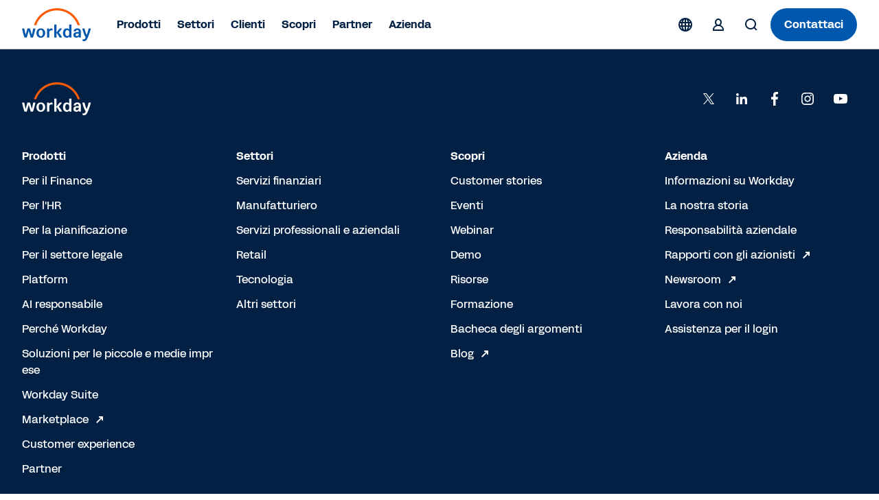

--- FILE ---
content_type: text/html;charset=utf-8
request_url: https://www.workday.com/it-it/solutions/need.html
body_size: 19383
content:
<!doctype html>
<html lang="it-IT" prefix="og: http://ogp.me/ns#">
  <head>
  <meta charset="UTF-8"/>
  <meta name="viewport" content="initial-scale = 1.0, maximum-scale = 1.0, user-scalable = no, width = device-width"/>
  
    <title>
      Need | Workday IT
    </title>
  
  <meta name="description"/>
  
  <script defer="defer" type="text/javascript" src="https://rum.hlx.page/.rum/@adobe/helix-rum-js@%5E2/dist/rum-standalone.js" data-routing="env=prod,tier=publish,ams=Workday"></script>
<link href="https://www.workday.com/it-it/solutions/need.html" rel="canonical"/>
  
  
  <meta name="robots" content="nofollow, noindex"/>
  
  

  
  <meta name="siteid" content="it"/>
  <meta name="countryid" content="IT"/>
  <meta name="country" content="Italy"/>
  <meta name="Language" content="it"/>
  
  

  
  
  
  
  
  <meta property="og:image:width" content="1200"/>
  <meta property="og:image:height" content="640"/>
  
  <meta name="twitter:site" content="@Workday"/>
  <meta name="twitter:creator" content="@Workday"/>
  <meta name="twitter:card" content="summary_large_image"/>
  
  
  <meta name="twitter:url" content="https://www.workday.com/it-it/solutions/need.html"/>
  
  
  <meta property="twitter:image:width" content="1024"/>
  <meta property="twitter:image:height" content="512"/>

  <script type="text/javascript">
    window.enablementConfig = {
         enableUL:"true",
         enableULPh2:"true",
         enableDrift:"false",
    };
    window.endPointsConfig = {
         userLookup:"https:\/\/digital.workday.com\/ids\/usermanagement\/users\/exist",
         leadsLookup:"https:\/\/prod\u002Dverify.mktg.workday.com\/authentication\/fetchleadinfo",
         uuid:"https:\/\/digital.workday.com\/ids\/usermanagement\/uuids\/user\u002Demail",
         driftToken:"",
     };
    const enablementConfig = window.enablementConfig || {};
    const endPointsConfig = window.endPointsConfig || {};

  </script>
  
    
<link rel="stylesheet" href="/etc.clientlibs/atlas/clientlibs/clientlib-base.ACSHASH32553fd9edae2bdb3847cbd83406ee16.css" type="text/css">




    
<link rel="stylesheet" href="/etc.clientlibs/wd-core/clientlibs/clientlib-global.ACSHASHd41d8cd98f00b204e9800998ecf8427e.css" type="text/css">



<link href="/etc.clientlibs/atlas/clientlibs/common/publish/resources/css/app.51300d3168691369a4bc.bundle.css" type="text/css" rel="stylesheet"/>

<script src="https://media.mktg.workday.com/lib/scripts/responsive_image.js"></script>
<script src="https://prod-unifiedlogin.mktg.workday.com/scripts/detect.js"></script>
<div id="utag" data-utm-element="QnZmSVY1d3NQVGRqVTllTExxNFlKZz09" data-mktouri="//info.workday.com" data-munchkin="078-WHZ-188" data-mktoformid="39373"></div>

<!-- don't add this snippet for rising -->

  
    
    
    <div>
      <script>
        function addDelay() {
          let parent = document.getElementsByTagName('head')[0];
          let style = document.createElement('style');
          style.id = 'at-body-delay-render';
          style.innerHTML = 'body main {opacity: 0 !important}';
          parent.appendChild(style);
          setTimeout(() => {
            let style = document.getElementById('at-body-delay-render');
            if (!style) return;
            parent.removeChild(style);
          }, 650);
        }
        addDelay();
      </script>
    </div>
  

<!-- enviroment specific launch library-->





  <script fetchpriority="high" async src="//assets.adobedtm.com/launch-EN5d68e0c9d9414f648a1f2ba8fe6e162b.min.js"></script>

<script type="module" fetchpriority="low" src="https://static.cloud.coveo.com/atomic/v2/atomic.esm.js"></script>
<link rel="stylesheet" href="https://static.cloud.coveo.com/atomic/v2/themes/coveo.css" media="none" onload="if(media!='all')media='all'"/>

  
  
  
  

<script src="//info2.workday.com/js/forms2/js/forms2.js"></script>




<link id="mktoForms2BaseStyle" rel="stylesheet" type="text/css" href=""/>
<link id="mktoForms2ThemeStyle" rel="stylesheet" type="text/css" href=""/>

  
    
    

    

    
    



    
    



    

  
</head>
  <body class="page basicpage  ">
  
  
  
    
    <input type="hidden" id="redirectCookieDetails" data-cookie-expiry="90"/>
    





    
    
      
<div class="root responsivegrid">

<div class="aem-Grid aem-Grid--12 aem-Grid--default--12 ">
  
  
    

    
    <div class="experience-fragment experiencefragment aem-GridColumn aem-GridColumn--default--12">
	<div class="xfpage page basicpage">

  

<div class="aem-Grid aem-Grid--12 aem-Grid--default--12 ">
  
  
    

    
    <div class="responsivegrid aem-GridColumn aem-GridColumn--default--12">

<div class="aem-Grid aem-Grid--12 aem-Grid--default--12 ">
  
  
    

    
    <div class="fixpatch aem-GridColumn aem-GridColumn--default--12">

<div id="cmp-fixpatch" class="cmp-fixpatch global">
  <pre><code>
      <!-- Fix for https://workday-marketing.atlassian.net/browse/MTQ-11743-->
<style>
    .cfix {
        display:none !important;
        visibility:hidden;
        height:0;
        width:0;
        }
</style>

<script>
    if (
        window.location.hash &&
        (location.href.includes('about-workday/sponsorships.html') ||
            location.href.includes('solutions/industries/'))
    ) {
        let announcementBar;
        let ol = document.createElement('ol');
        ol.classList.add('cmp-tabs__tablist', 'cfix');
        ol.setAttribute('role', 'tablist');
        let li = document.createElement('li');
        li.classList.add('cmp-tabs__tab');
        li.setAttribute('role', 'tab');
        li.setAttribute('data-cmp-hook-tabs', 'tab');
        ol.appendChild(li);
        let attempt = 0;
        let intervalTimer = setInterval(() => {
            attempt++;
            announcementBar = document.querySelector(
                '.announcement-carousel-v2 .cmp-tabs'
            );
            announcementBar &&
                announcementBar.insertBefore(ol, announcementBar.firstChild);
            if (attempt > 10 || announcementBar) {
                clearInterval(intervalTimer);
            }
        }, 50);
    }
</script>
<!-- End https://workday-marketing.atlassian.net/browse/MTQ-11743 -->
<!-- Start SignIn Button Issue -->
<script>
setTimeout(() => {
    document
        .querySelectorAll('.cmp-sign-in-menu__description > a')
        .forEach((anchor) => {
            anchor && anchor.href.endsWith('.html')
                ? null
                : (anchor.href = anchor.href
                      .replace('/content/www', '')
                      .concat('.html'));
        });
}, 1000);
</script>

<!-- Fixpatch for Simple Header Old Logos -->
<script>
  const swapSVG = () => {
    const oldLogoSVG = document.querySelector(
      '.cmp-event-header #workday-logo'
    );

    if (!oldLogoSVG) {
      return;
    }

    let newLogoSVG = document.createElementNS(
      'http://www.w3.org/2000/svg',
      'svg'
    );
    let path1 = document.createElementNS('http://www.w3.org/2000/svg', 'path');
    let path2 = document.createElementNS('http://www.w3.org/2000/svg', 'path');
    let path3 = document.createElementNS('http://www.w3.org/2000/svg', 'path');
    let path4 = document.createElementNS('http://www.w3.org/2000/svg', 'path');
    let path5 = document.createElementNS('http://www.w3.org/2000/svg', 'path');
    let path6 = document.createElementNS('http://www.w3.org/2000/svg', 'path');
    let path7 = document.createElementNS('http://www.w3.org/2000/svg', 'path');
    let path8 = document.createElementNS('http://www.w3.org/2000/svg', 'path');

    newLogoSVG.setAttribute('id', 'workday-logo');
    newLogoSVG.setAttribute('role', 'img');
    newLogoSVG.setAttribute('viewBox', '0 0 4230 2000');

    path1.classList.add('letter');
    path2.classList.add('letter');
    path3.classList.add('letter');
    path4.classList.add('letter');
    path5.classList.add('letter');
    path6.classList.add('letter');
    path7.classList.add('letter');
    path8.classList.add('arch');

    path1.setAttribute('fill', '#0057AE');
    path2.setAttribute('fill', '#0057AE');
    path3.setAttribute('fill', '#0057AE');
    path4.setAttribute('fill', '#0057AE');
    path5.setAttribute('fill', '#0057AE');
    path6.setAttribute('fill', '#0057AE');
    path7.setAttribute('fill', '#0057AE');
    path8.setAttribute('fill', '#FC5B05');

    path1.setAttribute('fill-rule', 'evenodd');
    path2.setAttribute('fill-rule', 'evenodd');
    path4.setAttribute('fill-rule', 'evenodd');

    path4.setAttribute('clip-rule', 'evenodd');

    path1.setAttribute(
      'd',
      'M2964.28 984.688H2882.48C2865.98 984.688 2856.98 993.788 2856.98 1010.49V1295.79C2825.18 1249.39 2774.08 1223.69 2711.38 1223.69C2566.98 1223.69 2480.88 1327.89 2480.88 1507.89C2480.88 1687.79 2566.48 1791.89 2710.88 1791.89C2774.88 1791.89 2827.18 1764.89 2859.18 1718.69L2868.18 1759.69C2870.88 1775.09 2880.98 1782.79 2896.38 1782.79H2964.18C2980.68 1782.79 2989.68 1773.89 2989.68 1757.19V1010.49C2989.78 993.688 2980.98 984.688 2964.28 984.688ZM2737.88 1692.69C2666.48 1692.69 2619.08 1632.39 2619.08 1523.19V1492.39C2619.08 1383.39 2666.18 1322.89 2737.88 1322.89C2818.28 1322.89 2859.28 1380.69 2859.28 1507.99C2859.28 1635.29 2818.38 1692.69 2737.88 1692.69Z'
    );

    path2.setAttribute(
      'd',
      'M3127.67 1377.89C3148.17 1282.89 3234.97 1223.79 3348.77 1223.79C3494.47 1223.79 3567.27 1299.69 3567.37 1431.89V1757.09C3567.37 1773.59 3558.57 1782.69 3541.87 1782.69H3474.07C3458.67 1782.69 3448.37 1774.99 3445.87 1759.59L3438.17 1718.59C3406.37 1764.79 3353.87 1791.79 3288.77 1791.79C3180.17 1791.79 3108.77 1727.29 3108.77 1627.09C3108.77 1510.19 3190.57 1449.89 3363.17 1449.89H3434.57V1429.29C3434.57 1358.59 3405.07 1322.59 3348.97 1322.59C3304.17 1322.59 3278.67 1341.89 3265.87 1383.09C3260.67 1399.89 3251.67 1406.19 3237.67 1406.19H3150.67C3132.87 1406.19 3123.87 1394.69 3127.67 1377.89ZM3325.97 1692.79C3391.07 1692.79 3434.57 1653.19 3434.57 1557.99V1539.99H3368.07C3287.47 1539.99 3246.77 1566.99 3246.67 1622.19C3246.77 1665.89 3278.67 1692.79 3325.97 1692.79Z'
    );

    path3.setAttribute(
      'd',
      'M164.691 1782.89C149.391 1782.89 140.391 1776.49 135.391 1761.09C75.1907 1594.09 34.3907 1428.19 -0.00935107 1261.19C-3.90935 1244.49 3.79066 1232.89 21.5907 1232.89H104.691C120.091 1232.89 130.191 1240.59 132.891 1254.69C154.491 1372.99 180.191 1494.99 214.691 1614.59L314.291 1254.69C318.091 1240.59 328.291 1232.89 343.591 1232.89H456.091C471.391 1232.89 481.591 1240.59 485.391 1254.69L584.991 1614.59C619.491 1495.09 645.191 1372.99 666.792 1254.69C669.292 1240.59 679.692 1232.89 694.992 1232.89H778.092C795.892 1232.89 803.492 1244.39 799.692 1261.19C765.292 1428.19 724.492 1594.09 664.292 1761.09C659.091 1776.49 650.292 1782.89 634.992 1782.89H541.391C527.391 1782.89 515.891 1776.49 512.091 1761.09L399.691 1365.19L287.291 1761.09C283.491 1776.49 271.991 1782.89 257.991 1782.89H164.691Z'
    );

    path4.setAttribute(
      'd',
      'M1131.79 1223.99C975.885 1223.99 867.285 1337.09 867.285 1507.99C867.285 1678.89 975.885 1791.99 1131.79 1791.99C1287.69 1791.99 1396.29 1677.59 1396.29 1507.99C1396.29 1338.39 1287.69 1223.99 1131.79 1223.99ZM1258.19 1523.29C1258.19 1636.39 1208.39 1700.69 1131.79 1700.69C1055.19 1700.69 1005.39 1636.39 1005.39 1523.29V1492.49C1005.39 1379.39 1055.19 1315.09 1131.79 1315.09C1208.39 1315.09 1258.19 1379.39 1258.19 1492.49V1523.29Z'
    );

    path5.setAttribute(
      'd',
      'M3854.15 1771.11C3772.35 1631.11 3701.65 1451.31 3657.05 1261.21C3653.25 1243.11 3662.25 1232.91 3680.15 1233.01H3763.25C3778.55 1233.01 3788.85 1240.71 3791.35 1256.11C3818.15 1389.81 3860.35 1519.61 3913.95 1627.51C3961.25 1509.21 4004.75 1385.91 4027.75 1256.11C4030.35 1240.71 4040.55 1233.01 4055.85 1233.01H4141.45C4159.25 1233.01 4168.25 1244.61 4163.05 1262.51C4104.25 1497.71 4019.95 1701.91 3947.15 1858.71C3899.85 1960.21 3844.85 2000.11 3745.25 2000.11C3726.15 2000.11 3705.85 1996.21 3689.15 1992.41C3673.85 1988.61 3667.55 1978.21 3667.55 1964.11V1902.41C3667.55 1884.41 3677.95 1877.91 3695.75 1883.11C3711.05 1886.91 3726.35 1889.41 3740.35 1889.41C3799.15 1889.41 3819.65 1850.91 3854.15 1771.11Z'
    );

    path6.setAttribute(
      'd',
      'M1641.77 1302.31C1669.87 1257.21 1719.67 1226.41 1777.17 1226.41C1798.87 1226.41 1817.97 1231.61 1833.37 1243.21C1838.57 1247.11 1842.37 1252.31 1842.37 1260.01V1335.91C1842.37 1353.81 1834.77 1359.01 1815.57 1351.31C1799.97 1344.71 1784.67 1342.21 1766.87 1342.21C1689.07 1342.21 1644.27 1397.51 1644.27 1477.31L1644.37 1757.51C1644.37 1774.01 1635.57 1782.91 1618.87 1782.91H1536.87C1520.37 1782.91 1511.37 1774.11 1511.37 1757.31L1511.27 1258.61C1511.27 1242.11 1520.07 1233.01 1536.77 1233.01H1604.57C1621.27 1233.01 1630.27 1242.01 1632.77 1256.11L1641.77 1302.31Z'
    );

    path7.setAttribute(
      'd',
      'M2408.46 1752.21C2352.36 1636.61 2298.66 1556.91 2223.26 1483.61L2399.66 1265.11C2412.46 1247.01 2406.16 1232.91 2385.66 1232.91H2293.76C2280.96 1232.91 2269.46 1237.91 2261.76 1247.01L2082.86 1475.71V1010.61C2082.86 993.806 2073.86 984.806 2057.16 984.806H1975.36C1958.86 984.806 1949.86 993.906 1949.86 1010.61V1757.31C1949.86 1773.91 1958.66 1782.91 1975.36 1782.91H2057.16C2073.66 1782.91 2082.66 1774.01 2082.66 1757.31L2082.86 1505.51C2162.06 1582.51 2216.96 1664.71 2262.86 1767.51C2268.06 1776.61 2280.66 1782.91 2293.46 1782.91H2394.36C2414.76 1783.01 2418.66 1772.81 2408.46 1752.21Z'
    );

    path8.setAttribute(
      'd',
      'M1172.82 521.973C1423.42 270.973 1756.82 132.773 2111.62 132.773C2465.72 132.773 2798.72 270.673 3049.12 521.073C3192.32 664.273 3298.62 834.372 3363.52 1020.07C3366.32 1028.07 3373.72 1033.37 3382.22 1033.37H3480.62C3494.02 1033.37 3503.72 1020.37 3499.52 1007.57C3429.42 791.072 3308.52 592.773 3143.02 427.173C2867.62 151.673 2501.32 0.0400391 2111.82 0.0400391C1721.62 0.0400391 1354.62 152.073 1078.92 428.173C913.72 593.573 793.219 791.572 723.319 1007.57C719.219 1020.37 728.819 1033.37 742.319 1033.37H840.72C849.22 1033.37 856.62 1027.97 859.42 1020.07C924.02 834.872 1030.02 664.973 1172.82 521.973Z'
    );

    newLogoSVG.appendChild(path1);
    newLogoSVG.appendChild(path2);
    newLogoSVG.appendChild(path3);
    newLogoSVG.appendChild(path4);
    newLogoSVG.appendChild(path5);
    newLogoSVG.appendChild(path6);
    newLogoSVG.appendChild(path7);
    newLogoSVG.appendChild(path8);

    oldLogoSVG.replaceWith(newLogoSVG);
    newLogoSVG.closest('.logo-wrapper').style.display = 'block';
  };

  setTimeout(swapSVG, 10);
</script>
<!-- END Fixpatch for Simple Header Old Logos -->
    </code></pre>
</div>
</div>

  

  
</div>
</div>

  

  
</div>


</div>

	
    


</div>

  
    

    
    <div class="experience-fragment experiencefragment aem-GridColumn aem-GridColumn--default--12">
	<div class="xfpage page basicpage">

  

<div class="aem-Grid aem-Grid--12 aem-Grid--default--12 ">
  
  
    

    
    <div class="responsivegrid aem-GridColumn aem-GridColumn--default--12">

<div class="aem-Grid aem-Grid--12 aem-Grid--default--12 ">
  
  
    

    
    <div class="fixpatch aem-GridColumn aem-GridColumn--default--12">
</div>

  

  
</div>
</div>

  

  
</div>


</div>

	
    


</div>

  
    

    
    <div class="experience-fragment experiencefragment aem-GridColumn aem-GridColumn--default--12">
	<div class="xfpage page basicpage">

  

<div class="aem-Grid aem-Grid--12 aem-Grid--default--12 ">
  
  
    

    
    <div class="responsivegrid aem-GridColumn aem-GridColumn--default--12">

<div class="aem-Grid aem-Grid--12 aem-Grid--default--12 ">
  
  
    

    
    <div class="header responsivegrid aem-GridColumn aem-GridColumn--default--12">

<div>
  <div class="header-wrapper">
    <section class="banner cmp-regional-banner" aria-label="Conferma dell&#39;area geografica">
  <div class="banner__wrapper container" role="banner">
    <div class="language-selection">
      <button class="language-selection__select disable" aria-expanded="false" role="combobox">
          <span class="current-region"> </span>
          <div class="current-region__items" role="listbox"></div>
        <svg xmlns="http://www.w3.org/2000/svg" xmlns:xlink="http://www.w3.org/1999/xlink" preserveAspectRatio="xMidYMin meet" fill="#ffff">
          <use xlink:href="/content/dam/web/images/icons/wd-system-chevron-down.svg#icon"></use>
        </svg>
      </button>

      <button class="language-selection__continue">Continua</button>
    </div>
  </div>
  <button class="banner__btn-close" aria-label="Chiudi">
    <svg xmlns="http://www.w3.org/2000/svg" xmlns:xlink="http://www.w3.org/1999/xlink" preserveAspectRatio="xMidYMin meet" fill="#ffff">
      <use xlink:href="/content/dam/web/images/icons/wd-system-x.svg#icon"></use>
    </svg>
  </button>
</section>

    
      <header class="cmp-header-container-v2">
        <ul class="header-container">
          <li class="cmp-logo-v2"><div class="cmp-logo-v2-wrapper">
    <a href="https://www.workday.com/it-it/homepage.html" target="_parent" rel="noopener norefferer">
      
  <svg xmlns="http://www.w3.org/2000/svg" xmlns:xlink="http://www.w3.org/1999/xlink" class="svg-icon" preserveAspectRatio="xMidYMin meet" viewBox="0 0 102 48" focusable="false" aria-hidden="false" aria-label="Go to the homepage">
    <use href="/content/dam/web/zz/images/logos/workday/workday-logo.svg#icon" xlink:href="/content/dam/web/zz/images/logos/workday/workday-logo.svg#icon"></use>
  </svg>

      </svg>
    </a>
</div>

    

</li>
          <li class="cmp-navigation-v2"><nav class="cmp-navigation-v2 menu" role="application" itemscope itemtype="http://schema.org/SiteNavigationElement" aria-label="Main Menu">
  <ul class="cmp-navigation-v2__group  ">
    
  <li class="cmp-navigation-v2__item cmp-navigation__item--level-0">
    
    <h2>
        
        <button aria-controls="item-8d345200a5" aria-expanded="false">
            Prodotti
            
  <svg xmlns="http://www.w3.org/2000/svg" xmlns:xlink="http://www.w3.org/1999/xlink" class="svg-icon" preserveAspectRatio="xMidYMin meet" viewBox="0 0 24 24" focusable="false" aria-hidden="true">
    <use href="/content/dam/web/images/icons/wd-chevron-right-small.svg#icon" xlink:href="/content/dam/web/images/icons/wd-chevron-right-small.svg#icon"></use>
  </svg>

        </button>
        
        
    </h2>

    
    
    
    
  <ul id="item-8d345200a5" class="cmp-navigation-v2__group primary-navigation-flyout ">
    
  <li class="cmp-navigation-v2__item cmp-navigation__item--level-1 submenu">
    
    
    <h3>
        <button aria-controls="item-a815effea0" aria-expanded="false">
            AI
            
  <svg xmlns="http://www.w3.org/2000/svg" xmlns:xlink="http://www.w3.org/1999/xlink" class="svg-icon" preserveAspectRatio="xMidYMin meet" viewBox="0 0 24 24" focusable="false" aria-hidden="true">
    <use href="/content/dam/web/images/icons/wd-chevron-right-small.svg#icon" xlink:href="/content/dam/web/images/icons/wd-chevron-right-small.svg#icon"></use>
  </svg>

        </button>
    </h3>
    
    

    
    
    
  <ul id="item-a815effea0" class="cmp-navigation-v2__group  primary-navigation-submenu-details">
    
    
    
  <li class="cmp-navigation-v2__item cmp-navigation__description-item--level-2">
    
    <div class="cmp-navigation-v2__item-description"><p>Illumina il futuro del lavoro con la nostra AI di nuova generazione.</p>
</div>
    <h4>
        <a class="cmp-navigation-v2__item-link" href="https://www.workday.com/it-it/artificial-intelligence.html" target="_self" title="AI responsabile">AI responsabile
            
  <svg xmlns="http://www.w3.org/2000/svg" xmlns:xlink="http://www.w3.org/1999/xlink" class="svg-icon" preserveAspectRatio="xMidYMin meet" viewBox="0 0 24 24" focusable="false" aria-hidden="true">
    <use href="/content/dam/web/images/icons/wd-system-arrow-right-small.svg#icon" xlink:href="/content/dam/web/images/icons/wd-system-arrow-right-small.svg#icon"></use>
  </svg>

        </a>
    </h4>

  </li>

  
    
    
  <li class="cmp-navigation-v2__item cmp-navigation__inner-item--level-2">
    
    
    
    
    

    
  <ul class="cmp-navigation-v2__group  ">
    
  <li class="cmp-navigation-v2__item cmp-navigation__item--level-2 single">
    
    
    
    <h4>
        <a class="cmp-navigation-v2__item-link" href="https://www.workday.com/it-it/artificial-intelligence/agent-system-of-record.html" target="_self" title="Agent System of Record">
            Agent System of Record
            
            
        </a>
    </h4>

    
    
  </li>

    
    
  
    
  <li class="cmp-navigation-v2__item cmp-navigation__item--level-2 single">
    
    
    
    <h4>
        <a class="cmp-navigation-v2__item-link" href="https://www.workday.com/it-it/artificial-intelligence/ai-agents.html" target="_self" title="Agenti">
            Agenti
            
            
        </a>
    </h4>

    
    
  </li>

    
    
  
    
  <li class="cmp-navigation-v2__item cmp-navigation__item--level-2 single">
    
    
    
    <h4>
        <a class="cmp-navigation-v2__item-link" href="https://www.workday.com/it-it/artificial-intelligence/responsible-ai.html" target="_self" title="AI responsabile">
            AI responsabile
            
            
        </a>
    </h4>

    
    
  </li>

    
    
  
    
  <li class="cmp-navigation-v2__item cmp-navigation__item--level-2 single">
    
    
    
    <h4>
        <a class="cmp-navigation-v2__item-link" href="https://www.workday.com/it-it/artificial-intelligence/ai-masterclass.html" target="_self" title="Masterclass sull&#39;AI">
            Masterclass sull'AI
            
            
        </a>
    </h4>

    
    
  </li>

    
    
  </ul>

  </li>

    
  </ul>

  </li>

    
    
  
    
  <li class="cmp-navigation-v2__item cmp-navigation__item--level-1 submenu">
    
    
    <h3>
        <button aria-controls="item-b393eb47fc" aria-expanded="false">
            Finance
            
  <svg xmlns="http://www.w3.org/2000/svg" xmlns:xlink="http://www.w3.org/1999/xlink" class="svg-icon" preserveAspectRatio="xMidYMin meet" viewBox="0 0 24 24" focusable="false" aria-hidden="true">
    <use href="/content/dam/web/images/icons/wd-chevron-right-small.svg#icon" xlink:href="/content/dam/web/images/icons/wd-chevron-right-small.svg#icon"></use>
  </svg>

        </button>
    </h3>
    
    

    
    
    
  <ul id="item-b393eb47fc" class="cmp-navigation-v2__group  primary-navigation-submenu-details">
    
    
    
  <li class="cmp-navigation-v2__item cmp-navigation__description-item--level-2">
    
    <div class="cmp-navigation-v2__item-description"><p>Promuovi l’innovazione, gestisci i costi e prendi decisioni finanziarie più smart, in tempi più brevi.</p>
</div>
    <h4>
        <a class="cmp-navigation-v2__item-link" href="https://www.workday.com/it-it/finance-solutions.html" target="_self" title="Soluzioni Finance">Soluzioni Finance
            
  <svg xmlns="http://www.w3.org/2000/svg" xmlns:xlink="http://www.w3.org/1999/xlink" class="svg-icon" preserveAspectRatio="xMidYMin meet" viewBox="0 0 24 24" focusable="false" aria-hidden="true">
    <use href="/content/dam/web/images/icons/wd-system-arrow-right-small.svg#icon" xlink:href="/content/dam/web/images/icons/wd-system-arrow-right-small.svg#icon"></use>
  </svg>

        </a>
    </h4>

  </li>

  
    
    
  <li class="cmp-navigation-v2__item cmp-navigation__inner-item--level-2">
    
    
    <h4 class="overline">PRODOTTI</h4>
    
    

    
  <ul class="cmp-navigation-v2__group  ">
    
  <li class="cmp-navigation-v2__item cmp-navigation__item--level-2 single">
    
    
    
    <h4>
        <a class="cmp-navigation-v2__item-link" href="https://www.workday.com/it-it/products/financial-management/overview.html" target="_self" title="Gestione finanziaria">
            Gestione finanziaria
            
            
        </a>
    </h4>

    
    
  </li>

    
    
  
    
  <li class="cmp-navigation-v2__item cmp-navigation__item--level-2 single">
    
    
    
    <h4>
        <a class="cmp-navigation-v2__item-link" href="https://www.workday.com/it-it/products/spend-management/overview.html" target="_self" title="Gestione delle spese">
            Gestione delle spese
            
            
        </a>
    </h4>

    
    
  </li>

    
    
  
    
  <li class="cmp-navigation-v2__item cmp-navigation__item--level-2 single">
    
    
    
    <h4>
        <a class="cmp-navigation-v2__item-link" href="https://www.workday.com/it-it/products/adaptive-planning/financial-planning/overview.html" target="_self" title="Pianificazione finanziaria">
            Pianificazione finanziaria
            
            
        </a>
    </h4>

    
    
  </li>

    
    
  
    
  <li class="cmp-navigation-v2__item cmp-navigation__item--level-2 single">
    
    
    
    <h4>
        <a class="cmp-navigation-v2__item-link" href="https://www.workday.com/it-it/products/analytics-reporting/overview.html" target="_self" title="Analytics e reportistica">
            Analytics e reportistica
            
            
        </a>
    </h4>

    
    
  </li>

    
    
  
    
  <li class="cmp-navigation-v2__item cmp-navigation__item--level-2 single">
    
    
    
    <h4>
        <a class="cmp-navigation-v2__item-link" href="https://www.workday.com/it-it/products/payroll/overview.html" target="_self" title="Gestione paghe">
            Gestione paghe
            
            
        </a>
    </h4>

    
    
  </li>

    
    
  </ul>

  </li>

    
  </ul>

  </li>

    
    
  
    
  <li class="cmp-navigation-v2__item cmp-navigation__item--level-1 submenu">
    
    
    <h3>
        <button aria-controls="item-69df91d02b" aria-expanded="false">
            HR
            
  <svg xmlns="http://www.w3.org/2000/svg" xmlns:xlink="http://www.w3.org/1999/xlink" class="svg-icon" preserveAspectRatio="xMidYMin meet" viewBox="0 0 24 24" focusable="false" aria-hidden="true">
    <use href="/content/dam/web/images/icons/wd-chevron-right-small.svg#icon" xlink:href="/content/dam/web/images/icons/wd-chevron-right-small.svg#icon"></use>
  </svg>

        </button>
    </h3>
    
    

    
    
    
  <ul id="item-69df91d02b" class="cmp-navigation-v2__group  primary-navigation-submenu-details">
    
    
    
  <li class="cmp-navigation-v2__item cmp-navigation__description-item--level-2">
    
    <div class="cmp-navigation-v2__item-description"><p>Fai emergere il potenziale dei tuoi dipendenti e preparali per il futuro del lavoro.</p>
</div>
    <h4>
        <a class="cmp-navigation-v2__item-link" href="https://www.workday.com/it-it/solutions/role/enterprise-hr/overview.html" target="_self" title="Soluzioni HR">Soluzioni HR
            
  <svg xmlns="http://www.w3.org/2000/svg" xmlns:xlink="http://www.w3.org/1999/xlink" class="svg-icon" preserveAspectRatio="xMidYMin meet" viewBox="0 0 24 24" focusable="false" aria-hidden="true">
    <use href="/content/dam/web/images/icons/wd-system-arrow-right-small.svg#icon" xlink:href="/content/dam/web/images/icons/wd-system-arrow-right-small.svg#icon"></use>
  </svg>

        </a>
    </h4>

  </li>

  
    
    
  <li class="cmp-navigation-v2__item cmp-navigation__inner-item--level-2">
    
    
    <h4 class="overline">PRODOTTI</h4>
    
    

    
  <ul class="cmp-navigation-v2__group  ">
    
  <li class="cmp-navigation-v2__item cmp-navigation__item--level-2 single">
    
    
    
    <h4>
        <a class="cmp-navigation-v2__item-link" href="https://www.workday.com/it-it/products/human-capital-management/overview.html" target="_self" title="Gestione del capitale umano">
            Gestione del capitale umano
            
            
        </a>
    </h4>

    
    
  </li>

    
    
  
    
  <li class="cmp-navigation-v2__item cmp-navigation__item--level-2 single">
    
    
    
    <h4>
        <a class="cmp-navigation-v2__item-link" href="https://www.workday.com/it-it/products/human-capital-management/human-resource-management.html" target="_self" title="Gestione delle risorse umane">
            Gestione delle risorse umane
            
            
        </a>
    </h4>

    
    
  </li>

    
    
  
    
  <li class="cmp-navigation-v2__item cmp-navigation__item--level-2 single">
    
    
    
    <h4>
        <a class="cmp-navigation-v2__item-link" href="https://www.workday.com/it-it/products/human-capital-management/employee-experience.html" target="_self" title="Employee Experience">
            Employee Experience
            
            
        </a>
    </h4>

    
    
  </li>

    
    
  
    
  <li class="cmp-navigation-v2__item cmp-navigation__item--level-2 single">
    
    
    
    <h4>
        <a class="cmp-navigation-v2__item-link" href="https://www.workday.com/it-it/products/employee-voice/overview.html" target="_self" title="Ascolto dei dipendenti">
            Ascolto dei dipendenti
            
            
        </a>
    </h4>

    
    
  </li>

    
    
  
    
  <li class="cmp-navigation-v2__item cmp-navigation__item--level-2 single">
    
    
    
    <h4>
        <a class="cmp-navigation-v2__item-link" href="https://www.workday.com/it-it/products/workforce-management/overview.html" target="_self" title="Gestione della forza lavoro">
            Gestione della forza lavoro
            
            
        </a>
    </h4>

    
    
  </li>

    
    
  
    
  <li class="cmp-navigation-v2__item cmp-navigation__item--level-2 single">
    
    
    
    <h4>
        <a class="cmp-navigation-v2__item-link" href="https://www.workday.com/it-it/products/talent-management/overview.html" target="_self" title="Gestione dei talenti">
            Gestione dei talenti
            
            
        </a>
    </h4>

    
    
  </li>

    
    
  
    
  <li class="cmp-navigation-v2__item cmp-navigation__item--level-2 single">
    
    
    
    <h4>
        <a class="cmp-navigation-v2__item-link" href="https://www.workday.com/it-it/products/analytics-reporting/overview.html" target="_self" title="Analytics e reportistica">
            Analytics e reportistica
            
            
        </a>
    </h4>

    
    
  </li>

    
    
  
    
  <li class="cmp-navigation-v2__item cmp-navigation__item--level-2 single">
    
    
    
    <h4>
        <a class="cmp-navigation-v2__item-link" href="https://www.workday.com/it-it/products/adaptive-planning/workforce-planning/overview.html" target="_self" title="Pianificazione della forza lavoro">
            Pianificazione della forza lavoro
            
            
        </a>
    </h4>

    
    
  </li>

    
    
  
    
  <li class="cmp-navigation-v2__item cmp-navigation__item--level-2 single">
    
    
    
    <h4>
        <a class="cmp-navigation-v2__item-link" href="https://www.workday.com/it-it/products/payroll/overview.html" target="_self" title="Gestione paghe locale e globale">
            Gestione paghe locale e globale
            
            
        </a>
    </h4>

    
    
  </li>

    
    
  
    
  <li class="cmp-navigation-v2__item cmp-navigation__item--level-2 single">
    
    
    
    <h4>
        <a class="cmp-navigation-v2__item-link" href="https://www.workday.com/it-it/products/human-capital-management/hr-service-delivery.html" target="_self" title="Fornitura di servizi HR">
            Fornitura di servizi HR
            
            
        </a>
    </h4>

    
    
  </li>

    
    
  </ul>

  </li>

    
  </ul>

  </li>

    
    
  
    
  <li class="cmp-navigation-v2__item cmp-navigation__item--level-1 submenu">
    
    
    <h3>
        <button aria-controls="item-19bb70ced9" aria-expanded="false">
            Planning
            
  <svg xmlns="http://www.w3.org/2000/svg" xmlns:xlink="http://www.w3.org/1999/xlink" class="svg-icon" preserveAspectRatio="xMidYMin meet" viewBox="0 0 24 24" focusable="false" aria-hidden="true">
    <use href="/content/dam/web/images/icons/wd-chevron-right-small.svg#icon" xlink:href="/content/dam/web/images/icons/wd-chevron-right-small.svg#icon"></use>
  </svg>

        </button>
    </h3>
    
    

    
    
    
  <ul id="item-19bb70ced9" class="cmp-navigation-v2__group  primary-navigation-submenu-details">
    
    
    
  <li class="cmp-navigation-v2__item cmp-navigation__description-item--level-2">
    
    <div class="cmp-navigation-v2__item-description"><p>Il sistema di pianificazione che si integra con qualsiasi sistema ERP/CoGe o altra fonte di dati.</p>
</div>
    <h4>
        <a class="cmp-navigation-v2__item-link" href="https://www.workday.com/it-it/products/adaptive-planning/overview.html" target="_self" title="Pianificazione">Pianificazione
            
  <svg xmlns="http://www.w3.org/2000/svg" xmlns:xlink="http://www.w3.org/1999/xlink" class="svg-icon" preserveAspectRatio="xMidYMin meet" viewBox="0 0 24 24" focusable="false" aria-hidden="true">
    <use href="/content/dam/web/images/icons/wd-system-arrow-right-small.svg#icon" xlink:href="/content/dam/web/images/icons/wd-system-arrow-right-small.svg#icon"></use>
  </svg>

        </a>
    </h4>

  </li>

  
    
    
  <li class="cmp-navigation-v2__item cmp-navigation__inner-item--level-2">
    
    
    <h4 class="overline">PRODOTTI</h4>
    
    

    
  <ul class="cmp-navigation-v2__group  ">
    
  <li class="cmp-navigation-v2__item cmp-navigation__item--level-2 single">
    
    
    
    <h4>
        <a class="cmp-navigation-v2__item-link" href="https://www.workday.com/it-it/products/adaptive-planning/financial-planning/overview.html" target="_self" title="Pianificazione finanziaria">
            Pianificazione finanziaria
            
            
        </a>
    </h4>

    
    
  </li>

    
    
  
    
  <li class="cmp-navigation-v2__item cmp-navigation__item--level-2 single">
    
    
    
    <h4>
        <a class="cmp-navigation-v2__item-link" href="https://www.workday.com/it-it/products/adaptive-planning/workforce-planning/overview.html" target="_self" title="Pianificazione della forza lavoro">
            Pianificazione della forza lavoro
            
            
        </a>
    </h4>

    
    
  </li>

    
    
  
    
  <li class="cmp-navigation-v2__item cmp-navigation__item--level-2 single">
    
    
    
    <h4>
        <a class="cmp-navigation-v2__item-link" href="https://www.workday.com/it-it/products/adaptive-planning/operational-planning/overview.html" target="_self" title="Pianificazione operativa">
            Pianificazione operativa
            
            
        </a>
    </h4>

    
    
  </li>

    
    
  </ul>

  </li>

    
  </ul>

  </li>

    
    
  
    
  <li class="cmp-navigation-v2__item cmp-navigation__item--level-1 submenu">
    
    
    <h3>
        <button aria-controls="item-23927a9d66" aria-expanded="false">
            Legale
            
  <svg xmlns="http://www.w3.org/2000/svg" xmlns:xlink="http://www.w3.org/1999/xlink" class="svg-icon" preserveAspectRatio="xMidYMin meet" viewBox="0 0 24 24" focusable="false" aria-hidden="true">
    <use href="/content/dam/web/images/icons/wd-chevron-right-small.svg#icon" xlink:href="/content/dam/web/images/icons/wd-chevron-right-small.svg#icon"></use>
  </svg>

        </button>
    </h3>
    
    

    
    
    
  <ul id="item-23927a9d66" class="cmp-navigation-v2__group  primary-navigation-submenu-details">
    
    
    
  <li class="cmp-navigation-v2__item cmp-navigation__description-item--level-2">
    
    <div class="cmp-navigation-v2__item-description"><p>Assumi il controllo dei tuoi dati contrattuali e ottieni risultati eccezionali in ogni ambito della tua attività.</p>
</div>
    <h4>
        <a class="cmp-navigation-v2__item-link" href="https://www.workday.com/it-it/products/contract-management/overview.html" target="_self" title="Panoramica legale">Panoramica legale
            
  <svg xmlns="http://www.w3.org/2000/svg" xmlns:xlink="http://www.w3.org/1999/xlink" class="svg-icon" preserveAspectRatio="xMidYMin meet" viewBox="0 0 24 24" focusable="false" aria-hidden="true">
    <use href="/content/dam/web/images/icons/wd-system-arrow-right-small.svg#icon" xlink:href="/content/dam/web/images/icons/wd-system-arrow-right-small.svg#icon"></use>
  </svg>

        </a>
    </h4>

  </li>

  
    
    
  <li class="cmp-navigation-v2__item cmp-navigation__inner-item--level-2">
    
    
    <h4 class="overline">Prodotti</h4>
    
    

    
  <ul class="cmp-navigation-v2__group  ">
    
  <li class="cmp-navigation-v2__item cmp-navigation__item--level-2 single">
    
    
    
    <h4>
        <a class="cmp-navigation-v2__item-link" href="https://www.workday.com/it-it/products/contract-management/contract-intelligence.html" target="_self" title="Contract Intelligence">
            Contract Intelligence
            
            
        </a>
    </h4>

    
    
  </li>

    
    
  
    
  <li class="cmp-navigation-v2__item cmp-navigation__item--level-2 single">
    
    
    
    <h4>
        <a class="cmp-navigation-v2__item-link" href="https://www.workday.com/it-it/products/contract-management/contract-lifecycle-management.html" target="_self" title="Contract Lifecycle Management">
            Contract Lifecycle Management
            
            
        </a>
    </h4>

    
    
  </li>

    
    
  </ul>

  </li>

    
  </ul>

  </li>

    
    
  
    
  <li class="cmp-navigation-v2__item cmp-navigation__item--level-1 submenu">
    
    
    <h3>
        <button aria-controls="item-bc5719204c" aria-expanded="false">
            Gestione operativa
            
  <svg xmlns="http://www.w3.org/2000/svg" xmlns:xlink="http://www.w3.org/1999/xlink" class="svg-icon" preserveAspectRatio="xMidYMin meet" viewBox="0 0 24 24" focusable="false" aria-hidden="true">
    <use href="/content/dam/web/images/icons/wd-chevron-right-small.svg#icon" xlink:href="/content/dam/web/images/icons/wd-chevron-right-small.svg#icon"></use>
  </svg>

        </button>
    </h3>
    
    

    
    
    
  <ul id="item-bc5719204c" class="cmp-navigation-v2__group  primary-navigation-submenu-details">
    
    
    
  <li class="cmp-navigation-v2__item cmp-navigation__description-item--level-2">
    
    <div class="cmp-navigation-v2__item-description"><p>Migliora la tua agilità operativa e soddisfa le esigenze specifiche del tuo settore.</p>
</div>
    <h4>
        <a class="cmp-navigation-v2__item-link" href="https://www.workday.com/it-it/solutions/industries.html" target="_self" title="Tutti i settori">Tutti i settori
            
  <svg xmlns="http://www.w3.org/2000/svg" xmlns:xlink="http://www.w3.org/1999/xlink" class="svg-icon" preserveAspectRatio="xMidYMin meet" viewBox="0 0 24 24" focusable="false" aria-hidden="true">
    <use href="/content/dam/web/images/icons/wd-system-arrow-right-small.svg#icon" xlink:href="/content/dam/web/images/icons/wd-system-arrow-right-small.svg#icon"></use>
  </svg>

        </a>
    </h4>

  </li>

  
    
    
  <li class="cmp-navigation-v2__item cmp-navigation__inner-item--level-2">
    
    
    <h4 class="overline">PRODOTTI</h4>
    
    

    
  <ul class="cmp-navigation-v2__group  ">
    
  <li class="cmp-navigation-v2__item cmp-navigation__item--level-2 single">
    
    
    
    <h4>
        <a class="cmp-navigation-v2__item-link" href="https://www.workday.com/it-it/solutions/frontline-worker.html" target="_self" title="Soluzioni per i frontline worker">
            Soluzioni per i frontline worker
            
            
        </a>
    </h4>

    
    
  </li>

    
    
  
    
  <li class="cmp-navigation-v2__item cmp-navigation__item--level-2 single">
    
    
    
    <h4>
        <a class="cmp-navigation-v2__item-link" href="https://www.workday.com/it-it/products/professional-services-automation/overview.html" target="_self" title="Professional Services Automation">
            Professional Services Automation
            
            
        </a>
    </h4>

    
    
  </li>

    
    
  </ul>

  </li>

    
  </ul>

  </li>

    
    
  
    
  <li class="cmp-navigation-v2__item cmp-navigation__item--level-1 submenu">
    
    
    <h3>
        <button aria-controls="item-7f007120e5" aria-expanded="false">
            Platform
            
  <svg xmlns="http://www.w3.org/2000/svg" xmlns:xlink="http://www.w3.org/1999/xlink" class="svg-icon" preserveAspectRatio="xMidYMin meet" viewBox="0 0 24 24" focusable="false" aria-hidden="true">
    <use href="/content/dam/web/images/icons/wd-chevron-right-small.svg#icon" xlink:href="/content/dam/web/images/icons/wd-chevron-right-small.svg#icon"></use>
  </svg>

        </button>
    </h3>
    
    

    
    
    
  <ul id="item-7f007120e5" class="cmp-navigation-v2__group  primary-navigation-submenu-details">
    
    
    
  <li class="cmp-navigation-v2__item cmp-navigation__description-item--level-2">
    
    <div class="cmp-navigation-v2__item-description"><p>Implementa una base tecnologica flessibile che ti permetta di superare i limiti dei sistemi ERP legacy.</p>
</div>
    <h4>
        <a class="cmp-navigation-v2__item-link" href="https://www.workday.com/it-it/solutions/role/enterprise-technology/overview.html" target="_self" title="Soluzioni IT">Soluzioni IT
            
  <svg xmlns="http://www.w3.org/2000/svg" xmlns:xlink="http://www.w3.org/1999/xlink" class="svg-icon" preserveAspectRatio="xMidYMin meet" viewBox="0 0 24 24" focusable="false" aria-hidden="true">
    <use href="/content/dam/web/images/icons/wd-system-arrow-right-small.svg#icon" xlink:href="/content/dam/web/images/icons/wd-system-arrow-right-small.svg#icon"></use>
  </svg>

        </a>
    </h4>

  </li>

  
    
    
  <li class="cmp-navigation-v2__item cmp-navigation__inner-item--level-2">
    
    
    <h4 class="overline">PRODOTTI</h4>
    
    

    
  <ul class="cmp-navigation-v2__group  ">
    
  <li class="cmp-navigation-v2__item cmp-navigation__item--level-2 single">
    
    
    
    <h4>
        <a class="cmp-navigation-v2__item-link" href="https://www.workday.com/it-it/why-workday/our-technology/overview.html" target="_self" title="La nostra tecnologia">
            La nostra tecnologia
            
            
        </a>
    </h4>

    
    
  </li>

    
    
  
    
  <li class="cmp-navigation-v2__item cmp-navigation__item--level-2 single">
    
    
    
    <h4>
        <a class="cmp-navigation-v2__item-link" href="https://www.workday.com/it-it/products/platform-product-extensions/overview.html" target="_self" title="Estensioni">
            Estensioni
            
            
        </a>
    </h4>

    
    
  </li>

    
    
  
    
  <li class="cmp-navigation-v2__item cmp-navigation__item--level-2 single">
    
    
    
    <h4>
        <a class="cmp-navigation-v2__item-link" href="https://www.workday.com/it-it/products/platform-product-extensions/integrations.html" target="_self" title="Integrazioni">
            Integrazioni
            
            
        </a>
    </h4>

    
    
  </li>

    
    
  
    
  <li class="cmp-navigation-v2__item cmp-navigation__item--level-2 single">
    
    
    
    <h4>
        <a class="cmp-navigation-v2__item-link" href="https://www.workday.com/it-it/products/platform-product-extensions/app-development.html" target="_self" title="Workday Extend">
            Workday Extend
            
            
        </a>
    </h4>

    
    
  </li>

    
    
  </ul>

  </li>

    
  </ul>

  </li>

    
    
  
    
    
  <li class="cmp-navigation-v2__item cmp-navigation__inner-item--level-1">
    
    
    
    

    
    
  <ul class="cmp-navigation-v2__group  ">
    
  <li class="cmp-navigation-v2__item cmp-navigation__item--level-1 entry">
    
    
    
    <h3>
        <a class="cmp-navigation-v2__item-link" href="https://www.workday.com/it-it/why-workday/workday-build.html" target="_self" title="Workday Build">Workday Build
            
            
        </a>
    </h3>
    

    
    
    
  </li>

    
    
  
    
  <li class="cmp-navigation-v2__item cmp-navigation__item--level-1 entry">
    
    
    
    <h3>
        <a class="cmp-navigation-v2__item-link" href="https://www.workday.com/it-it/why-workday.html" target="_self" title="Perché Workday">Perché Workday
            
            
        </a>
    </h3>
    

    
    
    
  </li>

    
    
  
    
  <li class="cmp-navigation-v2__item cmp-navigation__item--level-1 entry">
    
    
    
    <h3>
        <a class="cmp-navigation-v2__item-link" href="https://www.workday.com/it-it/solutions/organization-size/medium-enterprise/overview.html" target="_self" title="Soluzioni per le piccole e medie imprese">Soluzioni per le piccole e medie imprese
            
            
        </a>
    </h3>
    

    
    
    
  </li>

    
    
  
    
  <li class="cmp-navigation-v2__item cmp-navigation__item--level-1 entry">
    
    
    
    <h3>
        <a class="cmp-navigation-v2__item-link" href="https://www.workday.com/it-it/products/suite.html" target="_self" title="Workday Suite">Workday Suite
            
            
        </a>
    </h3>
    

    
    
    
  </li>

    
    
  
    
  <li class="cmp-navigation-v2__item cmp-navigation__item--level-1 entry">
    
    
    
    <h3>
        <a class="cmp-navigation-v2__item-link" href="https://www.workday.com/it-it/company/partners/overview.html" target="_self" title="Partner">Partner
            
            
        </a>
    </h3>
    

    
    
    
  </li>

    
    
  
    
  <li class="cmp-navigation-v2__item cmp-navigation__item--level-1 entry">
    
    
    
    <h3>
        <a class="cmp-navigation-v2__item-link" href="https://marketplace.workday.com/en-US/home" target="_blank" title="Marketplace">Marketplace
            
  <svg xmlns="http://www.w3.org/2000/svg" xmlns:xlink="http://www.w3.org/1999/xlink" class="svg-icon" preserveAspectRatio="xMidYMin meet" viewBox="0 0 24 24" focusable="false" aria-hidden="false" aria-label="Si apre in una nuova scheda">
    <use href="/content/dam/web/images/icons/wd-system-icon-arrow-diagonal-small.svg#icon" xlink:href="/content/dam/web/images/icons/wd-system-icon-arrow-diagonal-small.svg#icon"></use>
  </svg>

            
        </a>
    </h3>
    

    
    
    
  </li>

    
    
  </ul>

  </li>

    
  </ul>

  </li>

    
    
  
    
  <li class="cmp-navigation-v2__item cmp-navigation__item--level-0">
    
    <h2>
        
        <button aria-controls="item-1d591b2ce6" aria-expanded="false">
            Settori
            
  <svg xmlns="http://www.w3.org/2000/svg" xmlns:xlink="http://www.w3.org/1999/xlink" class="svg-icon" preserveAspectRatio="xMidYMin meet" viewBox="0 0 24 24" focusable="false" aria-hidden="true">
    <use href="/content/dam/web/images/icons/wd-chevron-right-small.svg#icon" xlink:href="/content/dam/web/images/icons/wd-chevron-right-small.svg#icon"></use>
  </svg>

        </button>
        
        
    </h2>

    
    
    
    
  <ul id="item-1d591b2ce6" class="cmp-navigation-v2__group primary-navigation-flyout ">
    
  <li class="cmp-navigation-v2__item cmp-navigation__item--level-1 entry">
    
    
    
    <h3>
        <a class="cmp-navigation-v2__item-link" href="https://www.workday.com/it-it/solutions/industries/financial-services/insurance.html" target="_self" title="Assicurazioni">Assicurazioni
            
            
        </a>
    </h3>
    

    
    
    
  </li>

    
    
  
    
  <li class="cmp-navigation-v2__item cmp-navigation__item--level-1 entry">
    
    
    
    <h3>
        <a class="cmp-navigation-v2__item-link" href="https://www.workday.com/it-it/solutions/industries/communications.html" target="_self" title="Comunicazioni">Comunicazioni
            
            
        </a>
    </h3>
    

    
    
    
  </li>

    
    
  
    
  <li class="cmp-navigation-v2__item cmp-navigation__item--level-1 entry">
    
    
    
    <h3>
        <a class="cmp-navigation-v2__item-link" href="https://www.workday.com/it-it/solutions/industries/energy-and-resources.html" target="_self" title="Energia e risorse">Energia e risorse
            
            
        </a>
    </h3>
    

    
    
    
  </li>

    
    
  
    
  <li class="cmp-navigation-v2__item cmp-navigation__item--level-1 entry">
    
    
    
    <h3>
        <a class="cmp-navigation-v2__item-link" href="https://www.workday.com/it-it/solutions/industries/financial-services/investment-management.html" target="_self" title="Gestione degli investimenti">Gestione degli investimenti
            
            
        </a>
    </h3>
    

    
    
    
  </li>

    
    
  
    
  <li class="cmp-navigation-v2__item cmp-navigation__item--level-1 entry">
    
    
    
    <h3>
        <a class="cmp-navigation-v2__item-link" href="https://www.workday.com/it-it/solutions/industries/manufacturing.html" target="_self" title="Manufatturiero">Manufatturiero
            
            
        </a>
    </h3>
    

    
    
    
  </li>

    
    
  
    
  <li class="cmp-navigation-v2__item cmp-navigation__item--level-1 entry">
    
    
    
    <h3>
        <a class="cmp-navigation-v2__item-link" href="https://www.workday.com/it-it/solutions/industries/media-and-entertainment.html" target="_self" title="Media e intrattenimento">Media e intrattenimento
            
            
        </a>
    </h3>
    

    
    
    
  </li>

    
    
  
    
  <li class="cmp-navigation-v2__item cmp-navigation__item--level-1 entry">
    
    
    
    <h3>
        <a class="cmp-navigation-v2__item-link" href="https://www.workday.com/it-it/solutions/industries/retail.html" target="_self" title="Retail">Retail
            
            
        </a>
    </h3>
    

    
    
    
  </li>

    
    
  
    
  <li class="cmp-navigation-v2__item cmp-navigation__item--level-1 entry">
    
    
    
    <h3>
        <a class="cmp-navigation-v2__item-link" href="https://www.workday.com/it-it/solutions/industries/financial-services/banking-and-capital-markets.html" target="_self" title="Settore bancario e mercati finanziari">Settore bancario e mercati finanziari
            
            
        </a>
    </h3>
    

    
    
    
  </li>

    
    
  
    
  <li class="cmp-navigation-v2__item cmp-navigation__item--level-1 entry">
    
    
    
    <h3>
        <a class="cmp-navigation-v2__item-link" href="https://www.workday.com/it-it/solutions/industries/technology.html" target="_self" title="Tecnologia">Tecnologia
            
            
        </a>
    </h3>
    

    
    
    
  </li>

    
    
  
    
  <li class="cmp-navigation-v2__item cmp-navigation__item--level-1 entry">
    
    
    
    <h3>
        <a class="cmp-navigation-v2__item-link" href="https://www.workday.com/it-it/solutions/industries.html" target="_self" title="Tutti i settori">Tutti i settori
            
            
        </a>
    </h3>
    

    
    
    
  </li>

    
    
  </ul>

  </li>

    
    
  
    
  <li class="cmp-navigation-v2__item cmp-navigation__item--level-0">
    
    <h2>
        
        <button aria-controls="item-fa7f14062e" aria-expanded="false">
            Clienti
            
  <svg xmlns="http://www.w3.org/2000/svg" xmlns:xlink="http://www.w3.org/1999/xlink" class="svg-icon" preserveAspectRatio="xMidYMin meet" viewBox="0 0 24 24" focusable="false" aria-hidden="true">
    <use href="/content/dam/web/images/icons/wd-chevron-right-small.svg#icon" xlink:href="/content/dam/web/images/icons/wd-chevron-right-small.svg#icon"></use>
  </svg>

        </button>
        
        
    </h2>

    
    
    
    
  <ul id="item-fa7f14062e" class="cmp-navigation-v2__group primary-navigation-flyout ">
    
  <li class="cmp-navigation-v2__item cmp-navigation__item--level-1 entry">
    
    
    
    <h3>
        <a class="cmp-navigation-v2__item-link" href="https://www.workday.com/it-it/customer-stories.html" target="_self" title="Customer stories">Customer stories
            
            
        </a>
    </h3>
    

    
    
    
  </li>

    
    
  
    
  <li class="cmp-navigation-v2__item cmp-navigation__item--level-1 submenu">
    
    
    <h3>
        <button aria-controls="item-9bb4991641" aria-expanded="false">
            Servizi
            
  <svg xmlns="http://www.w3.org/2000/svg" xmlns:xlink="http://www.w3.org/1999/xlink" class="svg-icon" preserveAspectRatio="xMidYMin meet" viewBox="0 0 24 24" focusable="false" aria-hidden="true">
    <use href="/content/dam/web/images/icons/wd-chevron-right-small.svg#icon" xlink:href="/content/dam/web/images/icons/wd-chevron-right-small.svg#icon"></use>
  </svg>

        </button>
    </h3>
    
    

    
    
    
  <ul id="item-9bb4991641" class="cmp-navigation-v2__group  primary-navigation-submenu-details">
    
  <li class="cmp-navigation-v2__item cmp-navigation__item--level-2 single">
    
    
    
    <h4>
        <a class="cmp-navigation-v2__item-link" href="https://www.workday.com/it-it/services/overview.html" target="_self" title="Panoramica">
            Panoramica
            
            
        </a>
    </h4>

    
    
  </li>

    
    
  
    
  <li class="cmp-navigation-v2__item cmp-navigation__item--level-2 single">
    
    
    
    <h4>
        <a class="cmp-navigation-v2__item-link" href="https://www.workday.com/it-it/services/deployment.html" target="_self" title="l&#39;implementazione">
            l'implementazione 
            
            
        </a>
    </h4>

    
    
  </li>

    
    
  
    
  <li class="cmp-navigation-v2__item cmp-navigation__item--level-2 single">
    
    
    
    <h4>
        <a class="cmp-navigation-v2__item-link" href="https://www.workday.com/it-it/services/training-certifications.html" target="_self" title="Formazione e certificazioni">
            Formazione e certificazioni
            
            
        </a>
    </h4>

    
    
  </li>

    
    
  
    
  <li class="cmp-navigation-v2__item cmp-navigation__item--level-2 single">
    
    
    
    <h4>
        <a class="cmp-navigation-v2__item-link" href="https://www.workday.com/it-it/services/success-plans.html" target="_self" title="Success Plans">
            Success Plans
            
            
        </a>
    </h4>

    
    
  </li>

    
    
  </ul>

  </li>

    
    
  
    
  <li class="cmp-navigation-v2__item cmp-navigation__item--level-1 submenu">
    
    
    <h3>
        <button aria-controls="item-58c693a1b2" aria-expanded="false">
            Supporto
            
  <svg xmlns="http://www.w3.org/2000/svg" xmlns:xlink="http://www.w3.org/1999/xlink" class="svg-icon" preserveAspectRatio="xMidYMin meet" viewBox="0 0 24 24" focusable="false" aria-hidden="true">
    <use href="/content/dam/web/images/icons/wd-chevron-right-small.svg#icon" xlink:href="/content/dam/web/images/icons/wd-chevron-right-small.svg#icon"></use>
  </svg>

        </button>
    </h3>
    
    

    
    
    
  <ul id="item-58c693a1b2" class="cmp-navigation-v2__group  primary-navigation-submenu-details">
    
  <li class="cmp-navigation-v2__item cmp-navigation__item--level-2 single">
    
    
    
    <h4>
        <a class="cmp-navigation-v2__item-link" href="https://www.workday.com/it-it/customer-experience/support.html" target="_self" title="Panoramica">
            Panoramica
            
            
        </a>
    </h4>

    
    
  </li>

    
    
  
    
  <li class="cmp-navigation-v2__item cmp-navigation__item--level-2 single">
    
    
    
    <h4>
        <a class="cmp-navigation-v2__item-link" href="https://www.workday.com/it-it/customer-experience/community.html" target="_self" title="Workday Community">
            Workday Community
            
            
        </a>
    </h4>

    
    
  </li>

    
    
  
    
  <li class="cmp-navigation-v2__item cmp-navigation__item--level-2 single">
    
    
    
    <h4>
        <a class="cmp-navigation-v2__item-link" href="https://www.workday.com/it-it/signin.html" target="_self" title="Assistenza per il login">
            Assistenza per il login
            
            
        </a>
    </h4>

    
    
  </li>

    
    
  </ul>

  </li>

    
    
  </ul>

  </li>

    
    
  
    
  <li class="cmp-navigation-v2__item cmp-navigation__item--level-0">
    
    <h2>
        
        <button aria-controls="item-9690ff0b3e" aria-expanded="false">
            Scopri
            
  <svg xmlns="http://www.w3.org/2000/svg" xmlns:xlink="http://www.w3.org/1999/xlink" class="svg-icon" preserveAspectRatio="xMidYMin meet" viewBox="0 0 24 24" focusable="false" aria-hidden="true">
    <use href="/content/dam/web/images/icons/wd-chevron-right-small.svg#icon" xlink:href="/content/dam/web/images/icons/wd-chevron-right-small.svg#icon"></use>
  </svg>

        </button>
        
        
    </h2>

    
    
    
    
  <ul id="item-9690ff0b3e" class="cmp-navigation-v2__group primary-navigation-flyout ">
    
  <li class="cmp-navigation-v2__item cmp-navigation__item--level-1 entry">
    
    
    
    <h3>
        <a class="cmp-navigation-v2__item-link" href="https://www.workday.com/it-it/resources/workday-demos.html" target="_self" title="Demo">Demo
            
            
        </a>
    </h3>
    

    
    
    
  </li>

    
    
  
    
  <li class="cmp-navigation-v2__item cmp-navigation__item--level-1 entry">
    
    
    
    <h3>
        <a class="cmp-navigation-v2__item-link" href="https://www.workday.com/it-it/company/latest/events-webinars/events.html" target="_self" title="Eventi">Eventi
            
            
        </a>
    </h3>
    

    
    
    
  </li>

    
    
  
    
  <li class="cmp-navigation-v2__item cmp-navigation__item--level-1 entry">
    
    
    
    <h3>
        <a class="cmp-navigation-v2__item-link" href="https://www.workday.com/it-it/company/latest/events-webinars/webinars.html" target="_self" title="Webinar">Webinar
            
            
        </a>
    </h3>
    

    
    
    
  </li>

    
    
  
    
  <li class="cmp-navigation-v2__item cmp-navigation__item--level-1 submenu">
    
    
    <h3>
        <button aria-controls="item-e1d123d800" aria-expanded="false">
            Libreria risorse
            
  <svg xmlns="http://www.w3.org/2000/svg" xmlns:xlink="http://www.w3.org/1999/xlink" class="svg-icon" preserveAspectRatio="xMidYMin meet" viewBox="0 0 24 24" focusable="false" aria-hidden="true">
    <use href="/content/dam/web/images/icons/wd-chevron-right-small.svg#icon" xlink:href="/content/dam/web/images/icons/wd-chevron-right-small.svg#icon"></use>
  </svg>

        </button>
    </h3>
    
    

    
    
    
  <ul id="item-e1d123d800" class="cmp-navigation-v2__group  primary-navigation-submenu-details">
    
    
    
  <li class="cmp-navigation-v2__item cmp-navigation__description-item--level-2">
    
    <div class="cmp-navigation-v2__item-description"><p>Scopri la nostra libreria risorse e come Workday può aiutarti a gettare le basi per il successo.</p>
</div>
    <h4>
        <a class="cmp-navigation-v2__item-link" href="https://www.workday.com/it-it/resources.html" target="_self" title="Tutte le risorse">Tutte le risorse
            
  <svg xmlns="http://www.w3.org/2000/svg" xmlns:xlink="http://www.w3.org/1999/xlink" class="svg-icon" preserveAspectRatio="xMidYMin meet" viewBox="0 0 24 24" focusable="false" aria-hidden="true">
    <use href="/content/dam/web/images/icons/wd-system-arrow-right-small.svg#icon" xlink:href="/content/dam/web/images/icons/wd-system-arrow-right-small.svg#icon"></use>
  </svg>

        </a>
    </h4>

  </li>

  
    
    
  <li class="cmp-navigation-v2__item cmp-navigation__inner-item--level-2">
    
    
    
    
    

    
  <ul class="cmp-navigation-v2__group  ">
    
  <li class="cmp-navigation-v2__item cmp-navigation__item--level-2 single">
    
    
    
    <h4>
        <a class="cmp-navigation-v2__item-link" href="https://www.workday.com/it-it/resources.html?topic.id=finance&topic.id=sourcing&topic.id=spend-managment&topic.id=enterpriseplanning" target="_self" title="Per Finance">
            Per Finance
            
            
        </a>
    </h4>

    
    
  </li>

    
    
  
    
  <li class="cmp-navigation-v2__item cmp-navigation__item--level-2 single">
    
    
    
    <h4>
        <a class="cmp-navigation-v2__item-link" href="https://www.workday.com/it-it/resources.html?topic.id=hr&topic.id=humanresourcemanagement&topic.id=employee-voice&topic.id=vendor-management-system" target="_self" title="Per HR">
            Per HR
            
            
        </a>
    </h4>

    
    
  </li>

    
    
  
    
  <li class="cmp-navigation-v2__item cmp-navigation__item--level-2 single">
    
    
    
    <h4>
        <a class="cmp-navigation-v2__item-link" href="https://www.workday.com/it-it/resources.html?topic.id=Technology" target="_self" title="Per IT">
            Per IT
            
            
        </a>
    </h4>

    
    
  </li>

    
    
  
    
  <li class="cmp-navigation-v2__item cmp-navigation__item--level-2 single">
    
    
    
    <h4>
        <a class="cmp-navigation-v2__item-link" href="https://www.workday.com/it-it/resources.html?topic.id=enterpriseplanning" target="_self" title="Per Planning">
            Per Planning
            
            
        </a>
    </h4>

    
    
  </li>

    
    
  
    
  <li class="cmp-navigation-v2__item cmp-navigation__item--level-2 single">
    
    
    
    <h4>
        <a class="cmp-navigation-v2__item-link" href="https://www.workday.com/it-it/resources.html?topic.id=legal" target="_self" title="Per il settore legale">
            Per il settore legale
            
            
        </a>
    </h4>

    
    
  </li>

    
    
  </ul>

  </li>

    
  </ul>

  </li>

    
    
  
    
  <li class="cmp-navigation-v2__item cmp-navigation__item--level-1 submenu">
    
    
    <h3>
        <button aria-controls="item-83fd2256f2" aria-expanded="false">
            Formazione
            
  <svg xmlns="http://www.w3.org/2000/svg" xmlns:xlink="http://www.w3.org/1999/xlink" class="svg-icon" preserveAspectRatio="xMidYMin meet" viewBox="0 0 24 24" focusable="false" aria-hidden="true">
    <use href="/content/dam/web/images/icons/wd-chevron-right-small.svg#icon" xlink:href="/content/dam/web/images/icons/wd-chevron-right-small.svg#icon"></use>
  </svg>

        </button>
    </h3>
    
    

    
    
    
  <ul id="item-83fd2256f2" class="cmp-navigation-v2__group  primary-navigation-submenu-details">
    
  <li class="cmp-navigation-v2__item cmp-navigation__item--level-2 single">
    
    
    
    <h4>
        <a class="cmp-navigation-v2__item-link" href="https://www.workday.com/it-it/customer-experience/education-training.html" target="_self" title="Panoramica">
            Panoramica
            
            
        </a>
    </h4>

    
    
  </li>

    
    
  
    
  <li class="cmp-navigation-v2__item cmp-navigation__item--level-2 single">
    
    
    
    <h4>
        <a class="cmp-navigation-v2__item-link" href="https://www.workday.com/it-it/customer-experience/workday-pro.html" target="_self" title="Accreditamento Workday">
            Accreditamento Workday
            
            
        </a>
    </h4>

    
    
  </li>

    
    
  
    
  <li class="cmp-navigation-v2__item cmp-navigation__item--level-2 single">
    
    
    
    <h4>
        <a class="cmp-navigation-v2__item-link" href="https://www.workday.com/it-it/customer-experience/learn-with-workday.html" target="_self" title="Impara con Workday">
            Impara con Workday
            
            
        </a>
    </h4>

    
    
  </li>

    
    
  </ul>

  </li>

    
    
  
    
  <li class="cmp-navigation-v2__item cmp-navigation__item--level-1 entry">
    
    
    
    <h3>
        <a class="cmp-navigation-v2__item-link" href="https://www.workday.com/it-it/topics.html" target="_self" title="Bacheca degli argomenti">Bacheca degli argomenti
            
            
        </a>
    </h3>
    

    
    
    
  </li>

    
    
  
    
  <li class="cmp-navigation-v2__item cmp-navigation__item--level-1 entry">
    
    
    
    <h3>
        <a class="cmp-navigation-v2__item-link" href="https://blog.workday.com/it-it/homepage.html" target="_blank" title="Blog">Blog
            
  <svg xmlns="http://www.w3.org/2000/svg" xmlns:xlink="http://www.w3.org/1999/xlink" class="svg-icon" preserveAspectRatio="xMidYMin meet" viewBox="0 0 24 24" focusable="false" aria-hidden="false" aria-label="Si apre in una nuova scheda">
    <use href="/content/dam/web/images/icons/wd-system-icon-arrow-diagonal-small.svg#icon" xlink:href="/content/dam/web/images/icons/wd-system-icon-arrow-diagonal-small.svg#icon"></use>
  </svg>

            
        </a>
    </h3>
    

    
    
    
  </li>

    
    
  </ul>

  </li>

    
    
  
    
  <li class="cmp-navigation-v2__item cmp-navigation__item--level-0">
    
    <h2>
        
        <button aria-controls="item-d86c1b3ae3" aria-expanded="false">
            Partner
            
  <svg xmlns="http://www.w3.org/2000/svg" xmlns:xlink="http://www.w3.org/1999/xlink" class="svg-icon" preserveAspectRatio="xMidYMin meet" viewBox="0 0 24 24" focusable="false" aria-hidden="true">
    <use href="/content/dam/web/images/icons/wd-chevron-right-small.svg#icon" xlink:href="/content/dam/web/images/icons/wd-chevron-right-small.svg#icon"></use>
  </svg>

        </button>
        
        
    </h2>

    
    
    
    
  <ul id="item-d86c1b3ae3" class="cmp-navigation-v2__group primary-navigation-flyout ">
    
  <li class="cmp-navigation-v2__item cmp-navigation__item--level-1 entry">
    
    
    
    <h3>
        <a class="cmp-navigation-v2__item-link" href="https://www.workday.com/it-it/company/partners/overview.html" target="_self" title="Panoramica">Panoramica
            
            
        </a>
    </h3>
    

    
    
    
  </li>

    
    
  
    
  <li class="cmp-navigation-v2__item cmp-navigation__item--level-1 submenu">
    
    
    <h3>
        <button aria-controls="item-3ee45c4177" aria-expanded="false">
            Trova un partner
            
  <svg xmlns="http://www.w3.org/2000/svg" xmlns:xlink="http://www.w3.org/1999/xlink" class="svg-icon" preserveAspectRatio="xMidYMin meet" viewBox="0 0 24 24" focusable="false" aria-hidden="true">
    <use href="/content/dam/web/images/icons/wd-chevron-right-small.svg#icon" xlink:href="/content/dam/web/images/icons/wd-chevron-right-small.svg#icon"></use>
  </svg>

        </button>
    </h3>
    
    

    
    
    
  <ul id="item-3ee45c4177" class="cmp-navigation-v2__group  primary-navigation-submenu-details">
    
  <li class="cmp-navigation-v2__item cmp-navigation__item--level-2 single">
    
    
    
    <h4>
        <a class="cmp-navigation-v2__item-link" href="https://www.workday.com/en-us/company/partners/advisory-partners.html" target="_self" title="Consulenza">
            Consulenza
            
            
        </a>
    </h4>

    
    
  </li>

    
    
  
    
  <li class="cmp-navigation-v2__item cmp-navigation__item--level-2 single">
    
    
    
    <h4>
        <a class="cmp-navigation-v2__item-link" href="https://www.workday.com/en-us/company/partners/innovation-partners.html" target="_self" title="Innovazione">
            Innovazione
            
            
        </a>
    </h4>

    
    
  </li>

    
    
  
    
  <li class="cmp-navigation-v2__item cmp-navigation__item--level-2 single">
    
    
    
    <h4>
        <a class="cmp-navigation-v2__item-link" href="https://www.workday.com/it-it/company/partners/managed-service-providers.html" target="_self" title="Fornitori di servizi gestiti">
            Fornitori di servizi gestiti
            
            
        </a>
    </h4>

    
    
  </li>

    
    
  
    
  <li class="cmp-navigation-v2__item cmp-navigation__item--level-2 single">
    
    
    
    <h4>
        <a class="cmp-navigation-v2__item-link" href="https://www.workday.com/en-us/company/partners/services-partners.html" target="_self" title="Servizi">
            Servizi
            
            
        </a>
    </h4>

    
    
  </li>

    
    
  </ul>

  </li>

    
    
  
    
  <li class="cmp-navigation-v2__item cmp-navigation__item--level-1 entry">
    
    
    
    <h3>
        <a class="cmp-navigation-v2__item-link" href="https://www.workday.com/it-it/company/partners/partner-program-overview.html" target="_self" title="Programma Partner">Programma Partner
            
            
        </a>
    </h3>
    

    
    
    
  </li>

    
    
  </ul>

  </li>

    
    
  
    
  <li class="cmp-navigation-v2__item cmp-navigation__item--level-0">
    
    <h2>
        
        <button aria-controls="item-fabe5e6d37" aria-expanded="false">
            Azienda
            
  <svg xmlns="http://www.w3.org/2000/svg" xmlns:xlink="http://www.w3.org/1999/xlink" class="svg-icon" preserveAspectRatio="xMidYMin meet" viewBox="0 0 24 24" focusable="false" aria-hidden="true">
    <use href="/content/dam/web/images/icons/wd-chevron-right-small.svg#icon" xlink:href="/content/dam/web/images/icons/wd-chevron-right-small.svg#icon"></use>
  </svg>

        </button>
        
        
    </h2>

    
    
    
    
  <ul id="item-fabe5e6d37" class="cmp-navigation-v2__group primary-navigation-flyout ">
    
  <li class="cmp-navigation-v2__item cmp-navigation__item--level-1 submenu">
    
    
    <h3>
        <button aria-controls="item-83c5b59d81" aria-expanded="false">
            Informazioni su Workday
            
  <svg xmlns="http://www.w3.org/2000/svg" xmlns:xlink="http://www.w3.org/1999/xlink" class="svg-icon" preserveAspectRatio="xMidYMin meet" viewBox="0 0 24 24" focusable="false" aria-hidden="true">
    <use href="/content/dam/web/images/icons/wd-chevron-right-small.svg#icon" xlink:href="/content/dam/web/images/icons/wd-chevron-right-small.svg#icon"></use>
  </svg>

        </button>
    </h3>
    
    

    
    
    
  <ul id="item-83c5b59d81" class="cmp-navigation-v2__group  primary-navigation-submenu-details">
    
  <li class="cmp-navigation-v2__item cmp-navigation__item--level-2 single">
    
    
    
    <h4>
        <a class="cmp-navigation-v2__item-link" href="https://www.workday.com/it-it/company/about-workday/our-story.html" target="_self" title="La nostra storia">
            La nostra storia
            
            
        </a>
    </h4>

    
    
  </li>

    
    
  
    
  <li class="cmp-navigation-v2__item cmp-navigation__item--level-2 single">
    
    
    
    <h4>
        <a class="cmp-navigation-v2__item-link" href="https://www.workday.com/it-it/company/about-workday/core-values.html" target="_self" title="I nostri valori">
            I nostri valori
            
            
        </a>
    </h4>

    
    
  </li>

    
    
  
    
  <li class="cmp-navigation-v2__item cmp-navigation__item--level-2 single">
    
    
    
    <h4>
        <a class="cmp-navigation-v2__item-link" href="https://www.workday.com/it-it/company/about-workday/leadership.html" target="_self" title="Leadership">
            Leadership
            
            
        </a>
    </h4>

    
    
  </li>

    
    
  
    
  <li class="cmp-navigation-v2__item cmp-navigation__item--level-2 single">
    
    
    
    <h4>
        <a class="cmp-navigation-v2__item-link" href="https://www.workday.com/it-it/company/about-workday/value-inclusion-belonging-for-everyone.html" target="_self" title="Inclusione e appartenenza">
            Inclusione e appartenenza
            
            
        </a>
    </h4>

    
    
  </li>

    
    
  
    
  <li class="cmp-navigation-v2__item cmp-navigation__item--level-2 single">
    
    
    
    <h4>
        <a class="cmp-navigation-v2__item-link" href="https://www.workday.com/it-it/company/about-workday/sponsorships.html" target="_self" title="Sponsorizzazioni">
            Sponsorizzazioni
            
            
        </a>
    </h4>

    
    
  </li>

    
    
  
    
  <li class="cmp-navigation-v2__item cmp-navigation__item--level-2 single">
    
    
    
    <h4>
        <a class="cmp-navigation-v2__item-link" href="https://www.workday.com/it-it/company/about-workday/contact-us.html" target="_self" title="Contattaci">
            Contattaci
            
            
        </a>
    </h4>

    
    
  </li>

    
    
  
    
  <li class="cmp-navigation-v2__item cmp-navigation__item--level-2 single">
    
    
    
    <h4>
        <a class="cmp-navigation-v2__item-link" href="https://ventures.workday.com/" target="_blank" title="Workday Ventures">
            Workday Ventures
            
  <svg xmlns="http://www.w3.org/2000/svg" xmlns:xlink="http://www.w3.org/1999/xlink" class="svg-icon" preserveAspectRatio="xMidYMin meet" viewBox="0 0 24 24" focusable="false" aria-hidden="false" aria-label="Si apre in una nuova scheda">
    <use href="/content/dam/web/images/icons/wd-system-icon-arrow-diagonal-small.svg#icon" xlink:href="/content/dam/web/images/icons/wd-system-icon-arrow-diagonal-small.svg#icon"></use>
  </svg>

            
        </a>
    </h4>

    
    
  </li>

    
    
  </ul>

  </li>

    
    
  
    
  <li class="cmp-navigation-v2__item cmp-navigation__item--level-1 submenu">
    
    
    <h3>
        <button aria-controls="item-09ad9d1975" aria-expanded="false">
            Lavora con noi
            
  <svg xmlns="http://www.w3.org/2000/svg" xmlns:xlink="http://www.w3.org/1999/xlink" class="svg-icon" preserveAspectRatio="xMidYMin meet" viewBox="0 0 24 24" focusable="false" aria-hidden="true">
    <use href="/content/dam/web/images/icons/wd-chevron-right-small.svg#icon" xlink:href="/content/dam/web/images/icons/wd-chevron-right-small.svg#icon"></use>
  </svg>

        </button>
    </h3>
    
    

    
    
    
  <ul id="item-09ad9d1975" class="cmp-navigation-v2__group  primary-navigation-submenu-details">
    
  <li class="cmp-navigation-v2__item cmp-navigation__item--level-2 single">
    
    
    
    <h4>
        <a class="cmp-navigation-v2__item-link" href="https://www.workday.com/en-us/company/careers/overview.html" target="_self" title="Panoramica">
            Panoramica
            
            
        </a>
    </h4>

    
    
  </li>

    
    
  
    
  <li class="cmp-navigation-v2__item cmp-navigation__item--level-2 single">
    
    
    
    <h4>
        <a class="cmp-navigation-v2__item-link" href="https://www.workday.com/en-us/company/careers/life-at-workday.html" target="_self" title="Lavorare in Workday">
            Lavorare in Workday
            
            
        </a>
    </h4>

    
    
  </li>

    
    
  
    
  <li class="cmp-navigation-v2__item cmp-navigation__item--level-2 single">
    
    
    
    <h4>
        <a class="cmp-navigation-v2__item-link" href="https://www.workday.com/en-us/company/careers/early-career.html" target="_self" title="Early Career">
            Early Career
            
            
        </a>
    </h4>

    
    
  </li>

    
    
  
    
  <li class="cmp-navigation-v2__item cmp-navigation__item--level-2 single">
    
    
    
    <h4>
        <a class="cmp-navigation-v2__item-link" href="https://www.workday.com/en-us/company/careers/overview.html" target="_self" title="Global Recruiting">
            Global Recruiting
            
            
        </a>
    </h4>

    
    
  </li>

    
    
  
    
  <li class="cmp-navigation-v2__item cmp-navigation__item--level-2 single">
    
    
    
    <h4>
        <a class="cmp-navigation-v2__item-link" href="https://workday.wd5.myworkdayjobs.com/Workday" target="_blank" title="Posizioni aperte">
            Posizioni aperte
            
  <svg xmlns="http://www.w3.org/2000/svg" xmlns:xlink="http://www.w3.org/1999/xlink" class="svg-icon" preserveAspectRatio="xMidYMin meet" viewBox="0 0 24 24" focusable="false" aria-hidden="false" aria-label="Si apre in una nuova scheda">
    <use href="/content/dam/web/images/icons/wd-system-icon-arrow-diagonal-small.svg#icon" xlink:href="/content/dam/web/images/icons/wd-system-icon-arrow-diagonal-small.svg#icon"></use>
  </svg>

            
        </a>
    </h4>

    
    
  </li>

    
    
  </ul>

  </li>

    
    
  
    
  <li class="cmp-navigation-v2__item cmp-navigation__item--level-1 submenu">
    
    
    <h3>
        <button aria-controls="item-1855beb2c9" aria-expanded="false">
            Responsabilità aziendale
            
  <svg xmlns="http://www.w3.org/2000/svg" xmlns:xlink="http://www.w3.org/1999/xlink" class="svg-icon" preserveAspectRatio="xMidYMin meet" viewBox="0 0 24 24" focusable="false" aria-hidden="true">
    <use href="/content/dam/web/images/icons/wd-chevron-right-small.svg#icon" xlink:href="/content/dam/web/images/icons/wd-chevron-right-small.svg#icon"></use>
  </svg>

        </button>
    </h3>
    
    

    
    
    
  <ul id="item-1855beb2c9" class="cmp-navigation-v2__group  primary-navigation-submenu-details">
    
  <li class="cmp-navigation-v2__item cmp-navigation__item--level-2 single">
    
    
    
    <h4>
        <a class="cmp-navigation-v2__item-link" href="https://www.workday.com/it-it/company/corporate-responsibility/overview.html" target="_self" title="Panoramica">
            Panoramica
            
            
        </a>
    </h4>

    
    
  </li>

    
    
  
    
  <li class="cmp-navigation-v2__item cmp-navigation__item--level-2 single">
    
    
    
    <h4>
        <a class="cmp-navigation-v2__item-link" href="https://www.workday.com/it-it/company/corporate-responsibility/workday-foundation.html" target="_self" title="Principi base">
            Principi base
            
            
        </a>
    </h4>

    
    
  </li>

    
    
  
    
  <li class="cmp-navigation-v2__item cmp-navigation__item--level-2 single">
    
    
    
    <h4>
        <a class="cmp-navigation-v2__item-link" href="https://www.workday.com/it-it/company/corporate-responsibility/sustainability.html" target="_self" title="Sostenibilità">
            Sostenibilità
            
            
        </a>
    </h4>

    
    
  </li>

    
    
  </ul>

  </li>

    
    
  
    
  <li class="cmp-navigation-v2__item cmp-navigation__item--level-1 entry">
    
    
    
    <h3>
        <a class="cmp-navigation-v2__item-link" href="https://www.workday.com/it-it/why-workday/trust/overview.html" target="_self" title="Fiducia">Fiducia
            
            
        </a>
    </h3>
    

    
    
    
  </li>

    
    
  
    
  <li class="cmp-navigation-v2__item cmp-navigation__item--level-1 entry">
    
    
    
    <h3>
        <a class="cmp-navigation-v2__item-link" href="https://investor.workday.com/" target="_blank" title="Rapporti con gli azionisti">Rapporti con gli azionisti
            
  <svg xmlns="http://www.w3.org/2000/svg" xmlns:xlink="http://www.w3.org/1999/xlink" class="svg-icon" preserveAspectRatio="xMidYMin meet" viewBox="0 0 24 24" focusable="false" aria-hidden="false" aria-label="Si apre in una nuova scheda">
    <use href="/content/dam/web/images/icons/wd-system-icon-arrow-diagonal-small.svg#icon" xlink:href="/content/dam/web/images/icons/wd-system-icon-arrow-diagonal-small.svg#icon"></use>
  </svg>

            
        </a>
    </h3>
    

    
    
    
  </li>

    
    
  
    
  <li class="cmp-navigation-v2__item cmp-navigation__item--level-1 entry">
    
    
    
    <h3>
        <a class="cmp-navigation-v2__item-link" href="https://it-it.newsroom.workday.com/" target="_blank" title="Newsroom">Newsroom
            
  <svg xmlns="http://www.w3.org/2000/svg" xmlns:xlink="http://www.w3.org/1999/xlink" class="svg-icon" preserveAspectRatio="xMidYMin meet" viewBox="0 0 24 24" focusable="false" aria-hidden="false" aria-label="Si apre in una nuova scheda">
    <use href="/content/dam/web/images/icons/wd-system-icon-arrow-diagonal-small.svg#icon" xlink:href="/content/dam/web/images/icons/wd-system-icon-arrow-diagonal-small.svg#icon"></use>
  </svg>

            
        </a>
    </h3>
    

    
    
    
  </li>

    
    
  </ul>

  </li>

    
    
  </ul>
</nav>

    

</li>
          <li class="cmp-language-navigation">

    

</li>

          <li class="cmp-language-navigation-v3"><div class="cmp-language-navigation-v3" role="application" id="cf0d2470305afa79f07c6fb887abb354bc1521192d4258319abc77acb2016d28">
  <button class="language-toggle" type="button" aria-haspopup="dialog" aria-expanded="false" aria-label="Language and Region Selector">
    
  <svg xmlns="http://www.w3.org/2000/svg" xmlns:xlink="http://www.w3.org/1999/xlink" class="svg-icon" preserveAspectRatio="xMidYMin meet" viewBox="0 0 24 24" focusable="false" aria-hidden="true">
    <use href="/content/dam/web/images/icons/wd-system-globe.svg#icon" xlink:href="/content/dam/web/images/icons/wd-system-globe.svg#icon"></use>
  </svg>

  </button>
  <nav class="cmp-language-navigation-v3__wrapper cmp-lang-nav-v3" role="Dialog" aria-modal="true" aria-labelledby="langV3-cf0d2470305afa79f07c6fb887abb354bc1521192d4258319abc77acb2016d28">
    <div class="language-menu">
      <div class="language-menu__header">
        <span id="langV3-cf0d2470305afa79f07c6fb887abb354bc1521192d4258319abc77acb2016d28"> Area geografica e lingua </span>
        <div class="language-menu__header__current-site">
          <span class="language-menu__header__current-site__label">
            Sito Web attuale:
          </span>
          <span class="language-menu__header__current-site__language"></span>
        </div>
      </div>
      <div class="language-menu__header-mobile">
        <div class="language-menu__header-mobile__title">
          <button class="btn-icon go-back-lang-nav-menu" aria-label="Indietro">
            <svg xmlns="http://www.w3.org/2000/svg" xmlns:xlink="http://www.w3.org/1999/xlink" preserveAspectRatio="xMidYMin meet" class="prev-btn-svg" fill="#333333" width="36" height="36">
              <use xlink:href="/content/dam/web/images/icons/wd-system-chevron-down.svg#icon"></use>
            </svg>
          </button>
          <span class="active-section"> Area geografica e lingua </span>
          <button class="btn-icon close-lang-nav-menu" aria-label="Menu" aria-expanded="true">
            <svg xmlns="http://www.w3.org/2000/svg" xmlns:xlink="http://www.w3.org/1999/xlink" preserveAspectRatio="xMidYMin meet" class="prev-btn-svg" fill="#333333" width="24" height="24">
              <use xlink:href="/content/dam/web/images/icons/wd-system-x.svg#icon"></use>
            </svg>
          </button>
        </div>
        <div class="language-menu__header-mobile__devider"></div>
        <div class="language-menu__header-mobile__languages current-site">
          <span class="current-site__label">
            Sito Web attuale:
            <span class="current-site__label__language"></span>
          </span>
          <span class="current-site__available-links"></span>
        </div>
      </div>
      <div class="language-menu__container">
        <div class="section-wrapper region-list active">
          <ul class="regions">
            
  <li>
    
  <button class="languageNav region" data-el-type="region" aria-controls="apj" aria-expanded="false" data-region-id="apj">
    <span class="item-label"> Asia-Pacifico e Giappone </span>
    
  <svg xmlns="http://www.w3.org/2000/svg" xmlns:xlink="http://www.w3.org/1999/xlink" class="svg-icon" preserveAspectRatio="xMidYMin meet" viewBox="0 0 24 24" focusable="false" aria-hidden="true">
    <use href="/content/dam/web/images/icons/wd-chevron-right-small.svg#icon" xlink:href="/content/dam/web/images/icons/wd-chevron-right-small.svg#icon"></use>
  </svg>

  </button>

    <ul class="regions__countries" id="apj">
      <li>
        
  <button class="languageNav country" data-el-type="country" aria-controls="apj-0" aria-expanded="false" data-country-name="Australia" data-country-group="Australia/New Zealand" data-country-id="apj-0">
    <span class="item-label"> Australia </span>
    
  <svg xmlns="http://www.w3.org/2000/svg" xmlns:xlink="http://www.w3.org/1999/xlink" class="svg-icon" preserveAspectRatio="xMidYMin meet" viewBox="0 0 24 24" focusable="false" aria-hidden="true">
    <use href="/content/dam/web/images/icons/wd-chevron-right-small.svg#icon" xlink:href="/content/dam/web/images/icons/wd-chevron-right-small.svg#icon"></use>
  </svg>

  </button>


        <ul class="regions__countries__languages" id="apj-0">
          
            <li>
              
  <a aria-current="" aria-controls="apj-0" data-el-type="language" class="languageNav language no-toast" href="https://www.workday.com/en-au/homepage.html" ismaster="true" data-lang-id="apj-0" data-laguage="English">
    <span class="item-label"> English </span>
    <svg class="language-check-icon" xmlns="http://www.w3.org/2000/svg" xmlns:xlink="http://www.w3.org/1999/xlink" preserveAspectRatio="xMidYMin meet">
      <use xlink:href="/content/dam/web/images/icons/wd-system-check.svg#icon"></use>
    </svg>
    <svg class="language-available-icon" xmlns="http://www.w3.org/2000/svg" xmlns:xlink="http://www.w3.org/1999/xlink" preserveAspectRatio="xMidYMin meet">
      <use xlink:href="/content/dam/web/images/icons/wd-system-icon-arrow-diagonal-small.svg#icon"></use>
    </svg>
  </a>

            </li>
          
        </ul>
      </li>
    
      <li>
        
  <button class="languageNav country" data-el-type="country" aria-controls="apj-1" aria-expanded="false" data-country-name="Hong Kong" data-country-group="Hong Kong/Taiwan" data-country-id="apj-1">
    <span class="item-label"> Hong Kong </span>
    
  <svg xmlns="http://www.w3.org/2000/svg" xmlns:xlink="http://www.w3.org/1999/xlink" class="svg-icon" preserveAspectRatio="xMidYMin meet" viewBox="0 0 24 24" focusable="false" aria-hidden="true">
    <use href="/content/dam/web/images/icons/wd-chevron-right-small.svg#icon" xlink:href="/content/dam/web/images/icons/wd-chevron-right-small.svg#icon"></use>
  </svg>

  </button>


        <ul class="regions__countries__languages" id="apj-1">
          
            <li>
              
  <a aria-current="" aria-controls="apj-1" data-el-type="language" class="languageNav language no-toast" href="https://www.workday.com/en-hk/homepage.html" ismaster="true" data-lang-id="apj-1" data-laguage="English">
    <span class="item-label"> English </span>
    <svg class="language-check-icon" xmlns="http://www.w3.org/2000/svg" xmlns:xlink="http://www.w3.org/1999/xlink" preserveAspectRatio="xMidYMin meet">
      <use xlink:href="/content/dam/web/images/icons/wd-system-check.svg#icon"></use>
    </svg>
    <svg class="language-available-icon" xmlns="http://www.w3.org/2000/svg" xmlns:xlink="http://www.w3.org/1999/xlink" preserveAspectRatio="xMidYMin meet">
      <use xlink:href="/content/dam/web/images/icons/wd-system-icon-arrow-diagonal-small.svg#icon"></use>
    </svg>
  </a>

            </li>
          
        </ul>
      </li>
    
      <li>
        
  <button class="languageNav country" data-el-type="country" aria-controls="apj-2" aria-expanded="false" data-country-name="India" data-country-group="India" data-country-id="apj-2">
    <span class="item-label"> India </span>
    
  <svg xmlns="http://www.w3.org/2000/svg" xmlns:xlink="http://www.w3.org/1999/xlink" class="svg-icon" preserveAspectRatio="xMidYMin meet" viewBox="0 0 24 24" focusable="false" aria-hidden="true">
    <use href="/content/dam/web/images/icons/wd-chevron-right-small.svg#icon" xlink:href="/content/dam/web/images/icons/wd-chevron-right-small.svg#icon"></use>
  </svg>

  </button>


        <ul class="regions__countries__languages" id="apj-2">
          
            <li>
              
  <a aria-current="" aria-controls="apj-2" data-el-type="language" class="languageNav language no-toast" href="https://www.workday.com/en-in/homepage.html" ismaster="true" data-lang-id="apj-2" data-laguage="English">
    <span class="item-label"> English </span>
    <svg class="language-check-icon" xmlns="http://www.w3.org/2000/svg" xmlns:xlink="http://www.w3.org/1999/xlink" preserveAspectRatio="xMidYMin meet">
      <use xlink:href="/content/dam/web/images/icons/wd-system-check.svg#icon"></use>
    </svg>
    <svg class="language-available-icon" xmlns="http://www.w3.org/2000/svg" xmlns:xlink="http://www.w3.org/1999/xlink" preserveAspectRatio="xMidYMin meet">
      <use xlink:href="/content/dam/web/images/icons/wd-system-icon-arrow-diagonal-small.svg#icon"></use>
    </svg>
  </a>

            </li>
          
        </ul>
      </li>
    
      <li>
        
  <button class="languageNav country" data-el-type="country" aria-controls="apj-3" aria-expanded="false" data-country-name="Indonesia" data-country-group="Southeast Asian Region" data-country-id="apj-3">
    <span class="item-label"> Indonesia </span>
    
  <svg xmlns="http://www.w3.org/2000/svg" xmlns:xlink="http://www.w3.org/1999/xlink" class="svg-icon" preserveAspectRatio="xMidYMin meet" viewBox="0 0 24 24" focusable="false" aria-hidden="true">
    <use href="/content/dam/web/images/icons/wd-chevron-right-small.svg#icon" xlink:href="/content/dam/web/images/icons/wd-chevron-right-small.svg#icon"></use>
  </svg>

  </button>


        <ul class="regions__countries__languages" id="apj-3">
          
            <li>
              
  <a aria-current="" aria-controls="apj-3" data-el-type="language" class="languageNav language no-toast" href="https://www.workday.com/en-sg/homepage.html" ismaster="false" data-lang-id="apj-3" data-laguage="English">
    <span class="item-label"> English </span>
    <svg class="language-check-icon" xmlns="http://www.w3.org/2000/svg" xmlns:xlink="http://www.w3.org/1999/xlink" preserveAspectRatio="xMidYMin meet">
      <use xlink:href="/content/dam/web/images/icons/wd-system-check.svg#icon"></use>
    </svg>
    <svg class="language-available-icon" xmlns="http://www.w3.org/2000/svg" xmlns:xlink="http://www.w3.org/1999/xlink" preserveAspectRatio="xMidYMin meet">
      <use xlink:href="/content/dam/web/images/icons/wd-system-icon-arrow-diagonal-small.svg#icon"></use>
    </svg>
  </a>

            </li>
          
        </ul>
      </li>
    
      <li>
        
  <button class="languageNav country" data-el-type="country" aria-controls="apj-4" aria-expanded="false" data-country-name="日本" data-country-id="apj-4">
    <span class="item-label"> 日本 </span>
    
  <svg xmlns="http://www.w3.org/2000/svg" xmlns:xlink="http://www.w3.org/1999/xlink" class="svg-icon" preserveAspectRatio="xMidYMin meet" viewBox="0 0 24 24" focusable="false" aria-hidden="true">
    <use href="/content/dam/web/images/icons/wd-chevron-right-small.svg#icon" xlink:href="/content/dam/web/images/icons/wd-chevron-right-small.svg#icon"></use>
  </svg>

  </button>


        <ul class="regions__countries__languages" id="apj-4">
          
            <li>
              
  <a aria-current="" aria-controls="apj-4" data-el-type="language" class="languageNav language no-toast" href="https://www.workday.com/ja-jp/homepage.html" ismaster="true" data-lang-id="apj-4" data-laguage="日本語">
    <span class="item-label"> 日本語 </span>
    <svg class="language-check-icon" xmlns="http://www.w3.org/2000/svg" xmlns:xlink="http://www.w3.org/1999/xlink" preserveAspectRatio="xMidYMin meet">
      <use xlink:href="/content/dam/web/images/icons/wd-system-check.svg#icon"></use>
    </svg>
    <svg class="language-available-icon" xmlns="http://www.w3.org/2000/svg" xmlns:xlink="http://www.w3.org/1999/xlink" preserveAspectRatio="xMidYMin meet">
      <use xlink:href="/content/dam/web/images/icons/wd-system-icon-arrow-diagonal-small.svg#icon"></use>
    </svg>
  </a>

            </li>
          
        </ul>
      </li>
    
      <li>
        
  <button class="languageNav country" data-el-type="country" aria-controls="apj-5" aria-expanded="false" data-country-name="대한민국" data-country-id="apj-5">
    <span class="item-label"> 대한민국 </span>
    
  <svg xmlns="http://www.w3.org/2000/svg" xmlns:xlink="http://www.w3.org/1999/xlink" class="svg-icon" preserveAspectRatio="xMidYMin meet" viewBox="0 0 24 24" focusable="false" aria-hidden="true">
    <use href="/content/dam/web/images/icons/wd-chevron-right-small.svg#icon" xlink:href="/content/dam/web/images/icons/wd-chevron-right-small.svg#icon"></use>
  </svg>

  </button>


        <ul class="regions__countries__languages" id="apj-5">
          
            <li>
              
  <a aria-current="" aria-controls="apj-5" data-el-type="language" class="languageNav language no-toast" href="https://www.workday.com/ko-kr/homepage.html" ismaster="true" data-lang-id="apj-5" data-laguage="한국어">
    <span class="item-label"> 한국어 </span>
    <svg class="language-check-icon" xmlns="http://www.w3.org/2000/svg" xmlns:xlink="http://www.w3.org/1999/xlink" preserveAspectRatio="xMidYMin meet">
      <use xlink:href="/content/dam/web/images/icons/wd-system-check.svg#icon"></use>
    </svg>
    <svg class="language-available-icon" xmlns="http://www.w3.org/2000/svg" xmlns:xlink="http://www.w3.org/1999/xlink" preserveAspectRatio="xMidYMin meet">
      <use xlink:href="/content/dam/web/images/icons/wd-system-icon-arrow-diagonal-small.svg#icon"></use>
    </svg>
  </a>

            </li>
          
        </ul>
      </li>
    
      <li>
        
  <button class="languageNav country" data-el-type="country" aria-controls="apj-6" aria-expanded="false" data-country-name="Malaysia" data-country-group="Southeast Asian Region" data-country-id="apj-6">
    <span class="item-label"> Malaysia </span>
    
  <svg xmlns="http://www.w3.org/2000/svg" xmlns:xlink="http://www.w3.org/1999/xlink" class="svg-icon" preserveAspectRatio="xMidYMin meet" viewBox="0 0 24 24" focusable="false" aria-hidden="true">
    <use href="/content/dam/web/images/icons/wd-chevron-right-small.svg#icon" xlink:href="/content/dam/web/images/icons/wd-chevron-right-small.svg#icon"></use>
  </svg>

  </button>


        <ul class="regions__countries__languages" id="apj-6">
          
            <li>
              
  <a aria-current="" aria-controls="apj-6" data-el-type="language" class="languageNav language no-toast" href="https://www.workday.com/en-sg/homepage.html" ismaster="false" data-lang-id="apj-6" data-laguage="English">
    <span class="item-label"> English </span>
    <svg class="language-check-icon" xmlns="http://www.w3.org/2000/svg" xmlns:xlink="http://www.w3.org/1999/xlink" preserveAspectRatio="xMidYMin meet">
      <use xlink:href="/content/dam/web/images/icons/wd-system-check.svg#icon"></use>
    </svg>
    <svg class="language-available-icon" xmlns="http://www.w3.org/2000/svg" xmlns:xlink="http://www.w3.org/1999/xlink" preserveAspectRatio="xMidYMin meet">
      <use xlink:href="/content/dam/web/images/icons/wd-system-icon-arrow-diagonal-small.svg#icon"></use>
    </svg>
  </a>

            </li>
          
        </ul>
      </li>
    
      <li>
        
  <button class="languageNav country" data-el-type="country" aria-controls="apj-7" aria-expanded="false" data-country-name="New Zealand" data-country-group="Australia/New Zealand" data-country-id="apj-7">
    <span class="item-label"> New Zealand </span>
    
  <svg xmlns="http://www.w3.org/2000/svg" xmlns:xlink="http://www.w3.org/1999/xlink" class="svg-icon" preserveAspectRatio="xMidYMin meet" viewBox="0 0 24 24" focusable="false" aria-hidden="true">
    <use href="/content/dam/web/images/icons/wd-chevron-right-small.svg#icon" xlink:href="/content/dam/web/images/icons/wd-chevron-right-small.svg#icon"></use>
  </svg>

  </button>


        <ul class="regions__countries__languages" id="apj-7">
          
            <li>
              
  <a aria-current="" aria-controls="apj-7" data-el-type="language" class="languageNav language no-toast" href="https://www.workday.com/en-au/homepage.html" ismaster="false" data-lang-id="apj-7" data-laguage="English">
    <span class="item-label"> English </span>
    <svg class="language-check-icon" xmlns="http://www.w3.org/2000/svg" xmlns:xlink="http://www.w3.org/1999/xlink" preserveAspectRatio="xMidYMin meet">
      <use xlink:href="/content/dam/web/images/icons/wd-system-check.svg#icon"></use>
    </svg>
    <svg class="language-available-icon" xmlns="http://www.w3.org/2000/svg" xmlns:xlink="http://www.w3.org/1999/xlink" preserveAspectRatio="xMidYMin meet">
      <use xlink:href="/content/dam/web/images/icons/wd-system-icon-arrow-diagonal-small.svg#icon"></use>
    </svg>
  </a>

            </li>
          
        </ul>
      </li>
    
      <li>
        
  <button class="languageNav country" data-el-type="country" aria-controls="apj-8" aria-expanded="false" data-country-name="Singapore" data-country-group="Southeast Asian Region" data-country-id="apj-8">
    <span class="item-label"> Singapore </span>
    
  <svg xmlns="http://www.w3.org/2000/svg" xmlns:xlink="http://www.w3.org/1999/xlink" class="svg-icon" preserveAspectRatio="xMidYMin meet" viewBox="0 0 24 24" focusable="false" aria-hidden="true">
    <use href="/content/dam/web/images/icons/wd-chevron-right-small.svg#icon" xlink:href="/content/dam/web/images/icons/wd-chevron-right-small.svg#icon"></use>
  </svg>

  </button>


        <ul class="regions__countries__languages" id="apj-8">
          
            <li>
              
  <a aria-current="" aria-controls="apj-8" data-el-type="language" class="languageNav language no-toast" href="https://www.workday.com/en-sg/homepage.html" ismaster="true" data-lang-id="apj-8" data-laguage="English">
    <span class="item-label"> English </span>
    <svg class="language-check-icon" xmlns="http://www.w3.org/2000/svg" xmlns:xlink="http://www.w3.org/1999/xlink" preserveAspectRatio="xMidYMin meet">
      <use xlink:href="/content/dam/web/images/icons/wd-system-check.svg#icon"></use>
    </svg>
    <svg class="language-available-icon" xmlns="http://www.w3.org/2000/svg" xmlns:xlink="http://www.w3.org/1999/xlink" preserveAspectRatio="xMidYMin meet">
      <use xlink:href="/content/dam/web/images/icons/wd-system-icon-arrow-diagonal-small.svg#icon"></use>
    </svg>
  </a>

            </li>
          
        </ul>
      </li>
    
      <li>
        
  <button class="languageNav country" data-el-type="country" aria-controls="apj-9" aria-expanded="false" data-country-name="Taiwan" data-country-group="Hong Kong/Taiwan" data-country-id="apj-9">
    <span class="item-label"> Taiwan </span>
    
  <svg xmlns="http://www.w3.org/2000/svg" xmlns:xlink="http://www.w3.org/1999/xlink" class="svg-icon" preserveAspectRatio="xMidYMin meet" viewBox="0 0 24 24" focusable="false" aria-hidden="true">
    <use href="/content/dam/web/images/icons/wd-chevron-right-small.svg#icon" xlink:href="/content/dam/web/images/icons/wd-chevron-right-small.svg#icon"></use>
  </svg>

  </button>


        <ul class="regions__countries__languages" id="apj-9">
          
            <li>
              
  <a aria-current="" aria-controls="apj-9" data-el-type="language" class="languageNav language no-toast" href="https://www.workday.com/en-hk/pages/workday-for-taiwan.html" ismaster="true" data-lang-id="apj-9" data-laguage="繁體中文">
    <span class="item-label"> 繁體中文 </span>
    <svg class="language-check-icon" xmlns="http://www.w3.org/2000/svg" xmlns:xlink="http://www.w3.org/1999/xlink" preserveAspectRatio="xMidYMin meet">
      <use xlink:href="/content/dam/web/images/icons/wd-system-check.svg#icon"></use>
    </svg>
    <svg class="language-available-icon" xmlns="http://www.w3.org/2000/svg" xmlns:xlink="http://www.w3.org/1999/xlink" preserveAspectRatio="xMidYMin meet">
      <use xlink:href="/content/dam/web/images/icons/wd-system-icon-arrow-diagonal-small.svg#icon"></use>
    </svg>
  </a>

            </li>
          
            <li>
              
  <a aria-current="" aria-controls="apj-9" data-el-type="language" class="languageNav language no-toast" href="https://www.workday.com/en-hk/homepage.html" ismaster="false" data-lang-id="apj-9" data-laguage="English">
    <span class="item-label"> English </span>
    <svg class="language-check-icon" xmlns="http://www.w3.org/2000/svg" xmlns:xlink="http://www.w3.org/1999/xlink" preserveAspectRatio="xMidYMin meet">
      <use xlink:href="/content/dam/web/images/icons/wd-system-check.svg#icon"></use>
    </svg>
    <svg class="language-available-icon" xmlns="http://www.w3.org/2000/svg" xmlns:xlink="http://www.w3.org/1999/xlink" preserveAspectRatio="xMidYMin meet">
      <use xlink:href="/content/dam/web/images/icons/wd-system-icon-arrow-diagonal-small.svg#icon"></use>
    </svg>
  </a>

            </li>
          
        </ul>
      </li>
    
      <li>
        
  <button class="languageNav country" data-el-type="country" aria-controls="apj-10" aria-expanded="false" data-country-name="Thailand" data-country-group="Southeast Asian Region" data-country-id="apj-10">
    <span class="item-label"> Thailand </span>
    
  <svg xmlns="http://www.w3.org/2000/svg" xmlns:xlink="http://www.w3.org/1999/xlink" class="svg-icon" preserveAspectRatio="xMidYMin meet" viewBox="0 0 24 24" focusable="false" aria-hidden="true">
    <use href="/content/dam/web/images/icons/wd-chevron-right-small.svg#icon" xlink:href="/content/dam/web/images/icons/wd-chevron-right-small.svg#icon"></use>
  </svg>

  </button>


        <ul class="regions__countries__languages" id="apj-10">
          
            <li>
              
  <a aria-current="" aria-controls="apj-10" data-el-type="language" class="languageNav language no-toast" href="https://www.workday.com/en-sg/pages/workday-for-thailand.html" ismaster="true" data-lang-id="apj-10" data-laguage="ประเทศไทย">
    <span class="item-label"> ประเทศไทย </span>
    <svg class="language-check-icon" xmlns="http://www.w3.org/2000/svg" xmlns:xlink="http://www.w3.org/1999/xlink" preserveAspectRatio="xMidYMin meet">
      <use xlink:href="/content/dam/web/images/icons/wd-system-check.svg#icon"></use>
    </svg>
    <svg class="language-available-icon" xmlns="http://www.w3.org/2000/svg" xmlns:xlink="http://www.w3.org/1999/xlink" preserveAspectRatio="xMidYMin meet">
      <use xlink:href="/content/dam/web/images/icons/wd-system-icon-arrow-diagonal-small.svg#icon"></use>
    </svg>
  </a>

            </li>
          
            <li>
              
  <a aria-current="" aria-controls="apj-10" data-el-type="language" class="languageNav language no-toast" href="https://www.workday.com/en-sg/homepage.html" ismaster="false" data-lang-id="apj-10" data-laguage="English">
    <span class="item-label"> English </span>
    <svg class="language-check-icon" xmlns="http://www.w3.org/2000/svg" xmlns:xlink="http://www.w3.org/1999/xlink" preserveAspectRatio="xMidYMin meet">
      <use xlink:href="/content/dam/web/images/icons/wd-system-check.svg#icon"></use>
    </svg>
    <svg class="language-available-icon" xmlns="http://www.w3.org/2000/svg" xmlns:xlink="http://www.w3.org/1999/xlink" preserveAspectRatio="xMidYMin meet">
      <use xlink:href="/content/dam/web/images/icons/wd-system-icon-arrow-diagonal-small.svg#icon"></use>
    </svg>
  </a>

            </li>
          
        </ul>
      </li>
    </ul>
  </li>

            
  <li>
    
  <button class="languageNav region" data-el-type="region" aria-controls="emea" aria-expanded="false" data-region-id="emea">
    <span class="item-label"> Europa, Medio Oriente e Africa </span>
    
  <svg xmlns="http://www.w3.org/2000/svg" xmlns:xlink="http://www.w3.org/1999/xlink" class="svg-icon" preserveAspectRatio="xMidYMin meet" viewBox="0 0 24 24" focusable="false" aria-hidden="true">
    <use href="/content/dam/web/images/icons/wd-chevron-right-small.svg#icon" xlink:href="/content/dam/web/images/icons/wd-chevron-right-small.svg#icon"></use>
  </svg>

  </button>

    <ul class="regions__countries" id="emea">
      <li>
        
  <button class="languageNav country" data-el-type="country" aria-controls="emea-0" aria-expanded="false" data-country-name="Belgium" data-country-group="Belgium/Luxembourg" data-country-id="emea-0">
    <span class="item-label"> Belgium </span>
    
  <svg xmlns="http://www.w3.org/2000/svg" xmlns:xlink="http://www.w3.org/1999/xlink" class="svg-icon" preserveAspectRatio="xMidYMin meet" viewBox="0 0 24 24" focusable="false" aria-hidden="true">
    <use href="/content/dam/web/images/icons/wd-chevron-right-small.svg#icon" xlink:href="/content/dam/web/images/icons/wd-chevron-right-small.svg#icon"></use>
  </svg>

  </button>

        <ul class="regions__countries__languages" id="emea-0">
          
            <li>
              
  <a aria-current="" aria-controls="emea-0" data-el-type="language" class="languageNav language no-toast" href="https://www.workday.com/en-be/homepage.html" ismaster="true" data-lang-id="emea-0" data-laguage="English">
    <span class="item-label"> English </span>
    <svg class="language-check-icon" xmlns="http://www.w3.org/2000/svg" xmlns:xlink="http://www.w3.org/1999/xlink" preserveAspectRatio="xMidYMin meet">
      <use xlink:href="/content/dam/web/images/icons/wd-system-check.svg#icon"></use>
    </svg>
    <svg class="language-available-icon" xmlns="http://www.w3.org/2000/svg" xmlns:xlink="http://www.w3.org/1999/xlink" preserveAspectRatio="xMidYMin meet">
      <use xlink:href="/content/dam/web/images/icons/wd-system-icon-arrow-diagonal-small.svg#icon"></use>
    </svg>
  </a>

            </li>
          
        </ul>
      </li>
    
      <li>
        
  <button class="languageNav country" data-el-type="country" aria-controls="emea-1" aria-expanded="false" data-country-name="Denmark" data-country-group="Nordic Region" data-country-id="emea-1">
    <span class="item-label"> Denmark </span>
    
  <svg xmlns="http://www.w3.org/2000/svg" xmlns:xlink="http://www.w3.org/1999/xlink" class="svg-icon" preserveAspectRatio="xMidYMin meet" viewBox="0 0 24 24" focusable="false" aria-hidden="true">
    <use href="/content/dam/web/images/icons/wd-chevron-right-small.svg#icon" xlink:href="/content/dam/web/images/icons/wd-chevron-right-small.svg#icon"></use>
  </svg>

  </button>

        <ul class="regions__countries__languages" id="emea-1">
          
            <li>
              
  <a aria-current="" aria-controls="emea-1" data-el-type="language" class="languageNav language no-toast" href="https://www.workday.com/en-se/homepage.html" ismaster="false" data-lang-id="emea-1" data-laguage="English">
    <span class="item-label"> English </span>
    <svg class="language-check-icon" xmlns="http://www.w3.org/2000/svg" xmlns:xlink="http://www.w3.org/1999/xlink" preserveAspectRatio="xMidYMin meet">
      <use xlink:href="/content/dam/web/images/icons/wd-system-check.svg#icon"></use>
    </svg>
    <svg class="language-available-icon" xmlns="http://www.w3.org/2000/svg" xmlns:xlink="http://www.w3.org/1999/xlink" preserveAspectRatio="xMidYMin meet">
      <use xlink:href="/content/dam/web/images/icons/wd-system-icon-arrow-diagonal-small.svg#icon"></use>
    </svg>
  </a>

            </li>
          
        </ul>
      </li>
    
      <li>
        
  <button class="languageNav country" data-el-type="country" aria-controls="emea-2" aria-expanded="false" data-country-name="Deutschland" data-country-group="Deutschland/Österreich" data-country-id="emea-2">
    <span class="item-label"> Deutschland </span>
    
  <svg xmlns="http://www.w3.org/2000/svg" xmlns:xlink="http://www.w3.org/1999/xlink" class="svg-icon" preserveAspectRatio="xMidYMin meet" viewBox="0 0 24 24" focusable="false" aria-hidden="true">
    <use href="/content/dam/web/images/icons/wd-chevron-right-small.svg#icon" xlink:href="/content/dam/web/images/icons/wd-chevron-right-small.svg#icon"></use>
  </svg>

  </button>

        <ul class="regions__countries__languages" id="emea-2">
          
            <li>
              
  <a aria-current="" aria-controls="emea-2" data-el-type="language" class="languageNav language no-toast" href="https://www.workday.com/de-de/homepage.html" ismaster="true" data-lang-id="emea-2" data-laguage="Deutsch">
    <span class="item-label"> Deutsch </span>
    <svg class="language-check-icon" xmlns="http://www.w3.org/2000/svg" xmlns:xlink="http://www.w3.org/1999/xlink" preserveAspectRatio="xMidYMin meet">
      <use xlink:href="/content/dam/web/images/icons/wd-system-check.svg#icon"></use>
    </svg>
    <svg class="language-available-icon" xmlns="http://www.w3.org/2000/svg" xmlns:xlink="http://www.w3.org/1999/xlink" preserveAspectRatio="xMidYMin meet">
      <use xlink:href="/content/dam/web/images/icons/wd-system-icon-arrow-diagonal-small.svg#icon"></use>
    </svg>
  </a>

            </li>
          
        </ul>
      </li>
    
      <li>
        
  <button class="languageNav country" data-el-type="country" aria-controls="emea-3" aria-expanded="false" data-country-name="España" data-country-id="emea-3">
    <span class="item-label"> España </span>
    
  <svg xmlns="http://www.w3.org/2000/svg" xmlns:xlink="http://www.w3.org/1999/xlink" class="svg-icon" preserveAspectRatio="xMidYMin meet" viewBox="0 0 24 24" focusable="false" aria-hidden="true">
    <use href="/content/dam/web/images/icons/wd-chevron-right-small.svg#icon" xlink:href="/content/dam/web/images/icons/wd-chevron-right-small.svg#icon"></use>
  </svg>

  </button>

        <ul class="regions__countries__languages" id="emea-3">
          
            <li>
              
  <a aria-current="" aria-controls="emea-3" data-el-type="language" class="languageNav language no-toast" href="https://www.workday.com/es-es/homepage.html" ismaster="true" data-lang-id="emea-3" data-laguage="Español">
    <span class="item-label"> Español </span>
    <svg class="language-check-icon" xmlns="http://www.w3.org/2000/svg" xmlns:xlink="http://www.w3.org/1999/xlink" preserveAspectRatio="xMidYMin meet">
      <use xlink:href="/content/dam/web/images/icons/wd-system-check.svg#icon"></use>
    </svg>
    <svg class="language-available-icon" xmlns="http://www.w3.org/2000/svg" xmlns:xlink="http://www.w3.org/1999/xlink" preserveAspectRatio="xMidYMin meet">
      <use xlink:href="/content/dam/web/images/icons/wd-system-icon-arrow-diagonal-small.svg#icon"></use>
    </svg>
  </a>

            </li>
          
        </ul>
      </li>
    
      <li>
        
  <button class="languageNav country" data-el-type="country" aria-controls="emea-4" aria-expanded="false" data-country-name="Finland" data-country-group="Nordic Region" data-country-id="emea-4">
    <span class="item-label"> Finland </span>
    
  <svg xmlns="http://www.w3.org/2000/svg" xmlns:xlink="http://www.w3.org/1999/xlink" class="svg-icon" preserveAspectRatio="xMidYMin meet" viewBox="0 0 24 24" focusable="false" aria-hidden="true">
    <use href="/content/dam/web/images/icons/wd-chevron-right-small.svg#icon" xlink:href="/content/dam/web/images/icons/wd-chevron-right-small.svg#icon"></use>
  </svg>

  </button>

        <ul class="regions__countries__languages" id="emea-4">
          
            <li>
              
  <a aria-current="" aria-controls="emea-4" data-el-type="language" class="languageNav language no-toast" href="https://www.workday.com/en-se/homepage.html" ismaster="false" data-lang-id="emea-4" data-laguage="English">
    <span class="item-label"> English </span>
    <svg class="language-check-icon" xmlns="http://www.w3.org/2000/svg" xmlns:xlink="http://www.w3.org/1999/xlink" preserveAspectRatio="xMidYMin meet">
      <use xlink:href="/content/dam/web/images/icons/wd-system-check.svg#icon"></use>
    </svg>
    <svg class="language-available-icon" xmlns="http://www.w3.org/2000/svg" xmlns:xlink="http://www.w3.org/1999/xlink" preserveAspectRatio="xMidYMin meet">
      <use xlink:href="/content/dam/web/images/icons/wd-system-icon-arrow-diagonal-small.svg#icon"></use>
    </svg>
  </a>

            </li>
          
        </ul>
      </li>
    
      <li>
        
  <button class="languageNav country" data-el-type="country" aria-controls="emea-5" aria-expanded="false" data-country-name="France" data-country-id="emea-5">
    <span class="item-label"> France </span>
    
  <svg xmlns="http://www.w3.org/2000/svg" xmlns:xlink="http://www.w3.org/1999/xlink" class="svg-icon" preserveAspectRatio="xMidYMin meet" viewBox="0 0 24 24" focusable="false" aria-hidden="true">
    <use href="/content/dam/web/images/icons/wd-chevron-right-small.svg#icon" xlink:href="/content/dam/web/images/icons/wd-chevron-right-small.svg#icon"></use>
  </svg>

  </button>

        <ul class="regions__countries__languages" id="emea-5">
          
            <li>
              
  <a aria-current="" aria-controls="emea-5" data-el-type="language" class="languageNav language no-toast" href="https://www.workday.com/fr-fr/homepage.html" ismaster="true" data-lang-id="emea-5" data-laguage="Français">
    <span class="item-label"> Français </span>
    <svg class="language-check-icon" xmlns="http://www.w3.org/2000/svg" xmlns:xlink="http://www.w3.org/1999/xlink" preserveAspectRatio="xMidYMin meet">
      <use xlink:href="/content/dam/web/images/icons/wd-system-check.svg#icon"></use>
    </svg>
    <svg class="language-available-icon" xmlns="http://www.w3.org/2000/svg" xmlns:xlink="http://www.w3.org/1999/xlink" preserveAspectRatio="xMidYMin meet">
      <use xlink:href="/content/dam/web/images/icons/wd-system-icon-arrow-diagonal-small.svg#icon"></use>
    </svg>
  </a>

            </li>
          
        </ul>
      </li>
    
      <li>
        
  <button class="languageNav country" data-el-type="country" aria-controls="emea-6" aria-expanded="false" data-country-name="Ireland" data-country-group="United Kingdom/Ireland" data-country-id="emea-6">
    <span class="item-label"> Ireland </span>
    
  <svg xmlns="http://www.w3.org/2000/svg" xmlns:xlink="http://www.w3.org/1999/xlink" class="svg-icon" preserveAspectRatio="xMidYMin meet" viewBox="0 0 24 24" focusable="false" aria-hidden="true">
    <use href="/content/dam/web/images/icons/wd-chevron-right-small.svg#icon" xlink:href="/content/dam/web/images/icons/wd-chevron-right-small.svg#icon"></use>
  </svg>

  </button>

        <ul class="regions__countries__languages" id="emea-6">
          
            <li>
              
  <a aria-current="" aria-controls="emea-6" data-el-type="language" class="languageNav language no-toast" href="https://www.workday.com/en-gb/homepage.html" ismaster="false" data-lang-id="emea-6" data-laguage="English">
    <span class="item-label"> English </span>
    <svg class="language-check-icon" xmlns="http://www.w3.org/2000/svg" xmlns:xlink="http://www.w3.org/1999/xlink" preserveAspectRatio="xMidYMin meet">
      <use xlink:href="/content/dam/web/images/icons/wd-system-check.svg#icon"></use>
    </svg>
    <svg class="language-available-icon" xmlns="http://www.w3.org/2000/svg" xmlns:xlink="http://www.w3.org/1999/xlink" preserveAspectRatio="xMidYMin meet">
      <use xlink:href="/content/dam/web/images/icons/wd-system-icon-arrow-diagonal-small.svg#icon"></use>
    </svg>
  </a>

            </li>
          
        </ul>
      </li>
    
      <li>
        
  <button class="languageNav country" data-el-type="country" aria-controls="emea-7" aria-expanded="false" data-country-name="Italia" data-country-id="emea-7">
    <span class="item-label"> Italia </span>
    
  <svg xmlns="http://www.w3.org/2000/svg" xmlns:xlink="http://www.w3.org/1999/xlink" class="svg-icon" preserveAspectRatio="xMidYMin meet" viewBox="0 0 24 24" focusable="false" aria-hidden="true">
    <use href="/content/dam/web/images/icons/wd-chevron-right-small.svg#icon" xlink:href="/content/dam/web/images/icons/wd-chevron-right-small.svg#icon"></use>
  </svg>

  </button>

        <ul class="regions__countries__languages" id="emea-7">
          
            <li>
              
  <a aria-current="" aria-controls="emea-7" data-el-type="language" class="languageNav language no-toast" href="https://www.workday.com/it-it/homepage.html" ismaster="true" data-lang-id="emea-7" data-laguage="Italiano">
    <span class="item-label"> Italiano </span>
    <svg class="language-check-icon" xmlns="http://www.w3.org/2000/svg" xmlns:xlink="http://www.w3.org/1999/xlink" preserveAspectRatio="xMidYMin meet">
      <use xlink:href="/content/dam/web/images/icons/wd-system-check.svg#icon"></use>
    </svg>
    <svg class="language-available-icon" xmlns="http://www.w3.org/2000/svg" xmlns:xlink="http://www.w3.org/1999/xlink" preserveAspectRatio="xMidYMin meet">
      <use xlink:href="/content/dam/web/images/icons/wd-system-icon-arrow-diagonal-small.svg#icon"></use>
    </svg>
  </a>

            </li>
          
        </ul>
      </li>
    
      <li>
        
  <button class="languageNav country" data-el-type="country" aria-controls="emea-8" aria-expanded="false" data-country-name="Luxembourg" data-country-group="Belgium/Luxembourg" data-country-id="emea-8">
    <span class="item-label"> Luxembourg </span>
    
  <svg xmlns="http://www.w3.org/2000/svg" xmlns:xlink="http://www.w3.org/1999/xlink" class="svg-icon" preserveAspectRatio="xMidYMin meet" viewBox="0 0 24 24" focusable="false" aria-hidden="true">
    <use href="/content/dam/web/images/icons/wd-chevron-right-small.svg#icon" xlink:href="/content/dam/web/images/icons/wd-chevron-right-small.svg#icon"></use>
  </svg>

  </button>

        <ul class="regions__countries__languages" id="emea-8">
          
            <li>
              
  <a aria-current="" aria-controls="emea-8" data-el-type="language" class="languageNav language no-toast" href="https://www.workday.com/en-be/homepage.html" ismaster="false" data-lang-id="emea-8" data-laguage="English">
    <span class="item-label"> English </span>
    <svg class="language-check-icon" xmlns="http://www.w3.org/2000/svg" xmlns:xlink="http://www.w3.org/1999/xlink" preserveAspectRatio="xMidYMin meet">
      <use xlink:href="/content/dam/web/images/icons/wd-system-check.svg#icon"></use>
    </svg>
    <svg class="language-available-icon" xmlns="http://www.w3.org/2000/svg" xmlns:xlink="http://www.w3.org/1999/xlink" preserveAspectRatio="xMidYMin meet">
      <use xlink:href="/content/dam/web/images/icons/wd-system-icon-arrow-diagonal-small.svg#icon"></use>
    </svg>
  </a>

            </li>
          
        </ul>
      </li>
    
      <li>
        
  <button class="languageNav country" data-el-type="country" aria-controls="emea-9" aria-expanded="false" data-country-name="Nederland" data-country-id="emea-9">
    <span class="item-label"> Nederland </span>
    
  <svg xmlns="http://www.w3.org/2000/svg" xmlns:xlink="http://www.w3.org/1999/xlink" class="svg-icon" preserveAspectRatio="xMidYMin meet" viewBox="0 0 24 24" focusable="false" aria-hidden="true">
    <use href="/content/dam/web/images/icons/wd-chevron-right-small.svg#icon" xlink:href="/content/dam/web/images/icons/wd-chevron-right-small.svg#icon"></use>
  </svg>

  </button>

        <ul class="regions__countries__languages" id="emea-9">
          
            <li>
              
  <a aria-current="" aria-controls="emea-9" data-el-type="language" class="languageNav language no-toast" href="https://www.workday.com/nl-nl/homepage.html" ismaster="true" data-lang-id="emea-9" data-laguage="Nederlands">
    <span class="item-label"> Nederlands </span>
    <svg class="language-check-icon" xmlns="http://www.w3.org/2000/svg" xmlns:xlink="http://www.w3.org/1999/xlink" preserveAspectRatio="xMidYMin meet">
      <use xlink:href="/content/dam/web/images/icons/wd-system-check.svg#icon"></use>
    </svg>
    <svg class="language-available-icon" xmlns="http://www.w3.org/2000/svg" xmlns:xlink="http://www.w3.org/1999/xlink" preserveAspectRatio="xMidYMin meet">
      <use xlink:href="/content/dam/web/images/icons/wd-system-icon-arrow-diagonal-small.svg#icon"></use>
    </svg>
  </a>

            </li>
          
        </ul>
      </li>
    
      <li>
        
  <button class="languageNav country" data-el-type="country" aria-controls="emea-10" aria-expanded="false" data-country-name="Norway" data-country-group="Nordic Region" data-country-id="emea-10">
    <span class="item-label"> Norway </span>
    
  <svg xmlns="http://www.w3.org/2000/svg" xmlns:xlink="http://www.w3.org/1999/xlink" class="svg-icon" preserveAspectRatio="xMidYMin meet" viewBox="0 0 24 24" focusable="false" aria-hidden="true">
    <use href="/content/dam/web/images/icons/wd-chevron-right-small.svg#icon" xlink:href="/content/dam/web/images/icons/wd-chevron-right-small.svg#icon"></use>
  </svg>

  </button>

        <ul class="regions__countries__languages" id="emea-10">
          
            <li>
              
  <a aria-current="" aria-controls="emea-10" data-el-type="language" class="languageNav language no-toast" href="https://www.workday.com/en-se/homepage.html" ismaster="false" data-lang-id="emea-10" data-laguage="English">
    <span class="item-label"> English </span>
    <svg class="language-check-icon" xmlns="http://www.w3.org/2000/svg" xmlns:xlink="http://www.w3.org/1999/xlink" preserveAspectRatio="xMidYMin meet">
      <use xlink:href="/content/dam/web/images/icons/wd-system-check.svg#icon"></use>
    </svg>
    <svg class="language-available-icon" xmlns="http://www.w3.org/2000/svg" xmlns:xlink="http://www.w3.org/1999/xlink" preserveAspectRatio="xMidYMin meet">
      <use xlink:href="/content/dam/web/images/icons/wd-system-icon-arrow-diagonal-small.svg#icon"></use>
    </svg>
  </a>

            </li>
          
        </ul>
      </li>
    
      <li>
        
  <button class="languageNav country" data-el-type="country" aria-controls="emea-11" aria-expanded="false" data-country-name="Österreich" data-country-group="Deutschland/Österreich" data-country-id="emea-11">
    <span class="item-label"> Österreich </span>
    
  <svg xmlns="http://www.w3.org/2000/svg" xmlns:xlink="http://www.w3.org/1999/xlink" class="svg-icon" preserveAspectRatio="xMidYMin meet" viewBox="0 0 24 24" focusable="false" aria-hidden="true">
    <use href="/content/dam/web/images/icons/wd-chevron-right-small.svg#icon" xlink:href="/content/dam/web/images/icons/wd-chevron-right-small.svg#icon"></use>
  </svg>

  </button>

        <ul class="regions__countries__languages" id="emea-11">
          
            <li>
              
  <a aria-current="" aria-controls="emea-11" data-el-type="language" class="languageNav language no-toast" href="https://www.workday.com/de-de/homepage.html" ismaster="false" data-lang-id="emea-11" data-laguage="Deutsch">
    <span class="item-label"> Deutsch </span>
    <svg class="language-check-icon" xmlns="http://www.w3.org/2000/svg" xmlns:xlink="http://www.w3.org/1999/xlink" preserveAspectRatio="xMidYMin meet">
      <use xlink:href="/content/dam/web/images/icons/wd-system-check.svg#icon"></use>
    </svg>
    <svg class="language-available-icon" xmlns="http://www.w3.org/2000/svg" xmlns:xlink="http://www.w3.org/1999/xlink" preserveAspectRatio="xMidYMin meet">
      <use xlink:href="/content/dam/web/images/icons/wd-system-icon-arrow-diagonal-small.svg#icon"></use>
    </svg>
  </a>

            </li>
          
        </ul>
      </li>
    
      <li>
        
  <button class="languageNav country" data-el-type="country" aria-controls="emea-12" aria-expanded="false" data-country-name="Polska" data-country-id="emea-12">
    <span class="item-label"> Polska </span>
    
  <svg xmlns="http://www.w3.org/2000/svg" xmlns:xlink="http://www.w3.org/1999/xlink" class="svg-icon" preserveAspectRatio="xMidYMin meet" viewBox="0 0 24 24" focusable="false" aria-hidden="true">
    <use href="/content/dam/web/images/icons/wd-chevron-right-small.svg#icon" xlink:href="/content/dam/web/images/icons/wd-chevron-right-small.svg#icon"></use>
  </svg>

  </button>

        <ul class="regions__countries__languages" id="emea-12">
          
            <li>
              
  <a aria-current="" aria-controls="emea-12" data-el-type="language" class="languageNav language no-toast" href="https://www.workday.com/pl-pl/homepage.html" ismaster="true" data-lang-id="emea-12" data-laguage="Polski">
    <span class="item-label"> Polski </span>
    <svg class="language-check-icon" xmlns="http://www.w3.org/2000/svg" xmlns:xlink="http://www.w3.org/1999/xlink" preserveAspectRatio="xMidYMin meet">
      <use xlink:href="/content/dam/web/images/icons/wd-system-check.svg#icon"></use>
    </svg>
    <svg class="language-available-icon" xmlns="http://www.w3.org/2000/svg" xmlns:xlink="http://www.w3.org/1999/xlink" preserveAspectRatio="xMidYMin meet">
      <use xlink:href="/content/dam/web/images/icons/wd-system-icon-arrow-diagonal-small.svg#icon"></use>
    </svg>
  </a>

            </li>
          
        </ul>
      </li>
    
      <li>
        
  <button class="languageNav country" data-el-type="country" aria-controls="emea-13" aria-expanded="false" data-country-name="South Africa" data-country-id="emea-13">
    <span class="item-label"> South Africa </span>
    
  <svg xmlns="http://www.w3.org/2000/svg" xmlns:xlink="http://www.w3.org/1999/xlink" class="svg-icon" preserveAspectRatio="xMidYMin meet" viewBox="0 0 24 24" focusable="false" aria-hidden="true">
    <use href="/content/dam/web/images/icons/wd-chevron-right-small.svg#icon" xlink:href="/content/dam/web/images/icons/wd-chevron-right-small.svg#icon"></use>
  </svg>

  </button>

        <ul class="regions__countries__languages" id="emea-13">
          
            <li>
              
  <a aria-current="" aria-controls="emea-13" data-el-type="language" class="languageNav language no-toast" href="https://www.workday.com/en-za/homepage.html" ismaster="true" data-lang-id="emea-13" data-laguage="English">
    <span class="item-label"> English </span>
    <svg class="language-check-icon" xmlns="http://www.w3.org/2000/svg" xmlns:xlink="http://www.w3.org/1999/xlink" preserveAspectRatio="xMidYMin meet">
      <use xlink:href="/content/dam/web/images/icons/wd-system-check.svg#icon"></use>
    </svg>
    <svg class="language-available-icon" xmlns="http://www.w3.org/2000/svg" xmlns:xlink="http://www.w3.org/1999/xlink" preserveAspectRatio="xMidYMin meet">
      <use xlink:href="/content/dam/web/images/icons/wd-system-icon-arrow-diagonal-small.svg#icon"></use>
    </svg>
  </a>

            </li>
          
        </ul>
      </li>
    
      <li>
        
  <button class="languageNav country" data-el-type="country" aria-controls="emea-14" aria-expanded="false" data-country-name="Sweden" data-country-group="Nordic Region" data-country-id="emea-14">
    <span class="item-label"> Sweden </span>
    
  <svg xmlns="http://www.w3.org/2000/svg" xmlns:xlink="http://www.w3.org/1999/xlink" class="svg-icon" preserveAspectRatio="xMidYMin meet" viewBox="0 0 24 24" focusable="false" aria-hidden="true">
    <use href="/content/dam/web/images/icons/wd-chevron-right-small.svg#icon" xlink:href="/content/dam/web/images/icons/wd-chevron-right-small.svg#icon"></use>
  </svg>

  </button>

        <ul class="regions__countries__languages" id="emea-14">
          
            <li>
              
  <a aria-current="" aria-controls="emea-14" data-el-type="language" class="languageNav language no-toast" href="https://www.workday.com/en-se/homepage.html" ismaster="true" data-lang-id="emea-14" data-laguage="English">
    <span class="item-label"> English </span>
    <svg class="language-check-icon" xmlns="http://www.w3.org/2000/svg" xmlns:xlink="http://www.w3.org/1999/xlink" preserveAspectRatio="xMidYMin meet">
      <use xlink:href="/content/dam/web/images/icons/wd-system-check.svg#icon"></use>
    </svg>
    <svg class="language-available-icon" xmlns="http://www.w3.org/2000/svg" xmlns:xlink="http://www.w3.org/1999/xlink" preserveAspectRatio="xMidYMin meet">
      <use xlink:href="/content/dam/web/images/icons/wd-system-icon-arrow-diagonal-small.svg#icon"></use>
    </svg>
  </a>

            </li>
          
        </ul>
      </li>
    
      <li>
        
  <button class="languageNav country" data-el-type="country" aria-controls="emea-15" aria-expanded="false" data-country-name="Schweiz" data-country-group="Schweiz / Switzerland / Suisse" data-country-id="emea-15">
    <span class="item-label"> Schweiz </span>
    
  <svg xmlns="http://www.w3.org/2000/svg" xmlns:xlink="http://www.w3.org/1999/xlink" class="svg-icon" preserveAspectRatio="xMidYMin meet" viewBox="0 0 24 24" focusable="false" aria-hidden="true">
    <use href="/content/dam/web/images/icons/wd-chevron-right-small.svg#icon" xlink:href="/content/dam/web/images/icons/wd-chevron-right-small.svg#icon"></use>
  </svg>

  </button>

        <ul class="regions__countries__languages" id="emea-15">
          
            <li>
              
  <a aria-current="" aria-controls="emea-15" data-el-type="language" class="languageNav language no-toast" href="https://www.workday.com/de-ch/homepage.html" ismaster="true" data-lang-id="emea-15" data-laguage="Deutsch">
    <span class="item-label"> Deutsch </span>
    <svg class="language-check-icon" xmlns="http://www.w3.org/2000/svg" xmlns:xlink="http://www.w3.org/1999/xlink" preserveAspectRatio="xMidYMin meet">
      <use xlink:href="/content/dam/web/images/icons/wd-system-check.svg#icon"></use>
    </svg>
    <svg class="language-available-icon" xmlns="http://www.w3.org/2000/svg" xmlns:xlink="http://www.w3.org/1999/xlink" preserveAspectRatio="xMidYMin meet">
      <use xlink:href="/content/dam/web/images/icons/wd-system-icon-arrow-diagonal-small.svg#icon"></use>
    </svg>
  </a>

            </li>
          
            <li>
              
  <a aria-current="" aria-controls="emea-15" data-el-type="language" class="languageNav language no-toast" href="https://www.workday.com/en-ch/homepage.html" ismaster="true" data-lang-id="emea-15" data-laguage="English">
    <span class="item-label"> English </span>
    <svg class="language-check-icon" xmlns="http://www.w3.org/2000/svg" xmlns:xlink="http://www.w3.org/1999/xlink" preserveAspectRatio="xMidYMin meet">
      <use xlink:href="/content/dam/web/images/icons/wd-system-check.svg#icon"></use>
    </svg>
    <svg class="language-available-icon" xmlns="http://www.w3.org/2000/svg" xmlns:xlink="http://www.w3.org/1999/xlink" preserveAspectRatio="xMidYMin meet">
      <use xlink:href="/content/dam/web/images/icons/wd-system-icon-arrow-diagonal-small.svg#icon"></use>
    </svg>
  </a>

            </li>
          
            <li>
              
  <a aria-current="" aria-controls="emea-15" data-el-type="language" class="languageNav language no-toast" href="https://www.workday.com/fr-ch/homepage.html" ismaster="true" data-lang-id="emea-15" data-laguage="Français">
    <span class="item-label"> Français </span>
    <svg class="language-check-icon" xmlns="http://www.w3.org/2000/svg" xmlns:xlink="http://www.w3.org/1999/xlink" preserveAspectRatio="xMidYMin meet">
      <use xlink:href="/content/dam/web/images/icons/wd-system-check.svg#icon"></use>
    </svg>
    <svg class="language-available-icon" xmlns="http://www.w3.org/2000/svg" xmlns:xlink="http://www.w3.org/1999/xlink" preserveAspectRatio="xMidYMin meet">
      <use xlink:href="/content/dam/web/images/icons/wd-system-icon-arrow-diagonal-small.svg#icon"></use>
    </svg>
  </a>

            </li>
          
        </ul>
      </li>
    
      <li>
        
  <button class="languageNav country" data-el-type="country" aria-controls="emea-16" aria-expanded="false" data-country-name="United Kingdom" data-country-group="United Kingdom/Ireland" data-country-id="emea-16">
    <span class="item-label"> United Kingdom </span>
    
  <svg xmlns="http://www.w3.org/2000/svg" xmlns:xlink="http://www.w3.org/1999/xlink" class="svg-icon" preserveAspectRatio="xMidYMin meet" viewBox="0 0 24 24" focusable="false" aria-hidden="true">
    <use href="/content/dam/web/images/icons/wd-chevron-right-small.svg#icon" xlink:href="/content/dam/web/images/icons/wd-chevron-right-small.svg#icon"></use>
  </svg>

  </button>

        <ul class="regions__countries__languages" id="emea-16">
          
            <li>
              
  <a aria-current="" aria-controls="emea-16" data-el-type="language" class="languageNav language no-toast" href="https://www.workday.com/en-gb/homepage.html" ismaster="true" data-lang-id="emea-16" data-laguage="English">
    <span class="item-label"> English </span>
    <svg class="language-check-icon" xmlns="http://www.w3.org/2000/svg" xmlns:xlink="http://www.w3.org/1999/xlink" preserveAspectRatio="xMidYMin meet">
      <use xlink:href="/content/dam/web/images/icons/wd-system-check.svg#icon"></use>
    </svg>
    <svg class="language-available-icon" xmlns="http://www.w3.org/2000/svg" xmlns:xlink="http://www.w3.org/1999/xlink" preserveAspectRatio="xMidYMin meet">
      <use xlink:href="/content/dam/web/images/icons/wd-system-icon-arrow-diagonal-small.svg#icon"></use>
    </svg>
  </a>

            </li>
          
        </ul>
      </li>
    </ul>
  </li>

            
  <li>
    
  <button class="languageNav region" data-el-type="region" aria-controls="na" aria-expanded="false" data-region-id="na">
    <span class="item-label"> Nord America </span>
    
  <svg xmlns="http://www.w3.org/2000/svg" xmlns:xlink="http://www.w3.org/1999/xlink" class="svg-icon" preserveAspectRatio="xMidYMin meet" viewBox="0 0 24 24" focusable="false" aria-hidden="true">
    <use href="/content/dam/web/images/icons/wd-chevron-right-small.svg#icon" xlink:href="/content/dam/web/images/icons/wd-chevron-right-small.svg#icon"></use>
  </svg>

  </button>

    <ul class="regions__countries" id="na">
      <li>
        
  <button class="languageNav country" data-el-type="country" aria-controls="na-0" aria-expanded="false" data-country-name="Canada" data-country-id="na-0">
    <span class="item-label"> Canada </span>
    
  <svg xmlns="http://www.w3.org/2000/svg" xmlns:xlink="http://www.w3.org/1999/xlink" class="svg-icon" preserveAspectRatio="xMidYMin meet" viewBox="0 0 24 24" focusable="false" aria-hidden="true">
    <use href="/content/dam/web/images/icons/wd-chevron-right-small.svg#icon" xlink:href="/content/dam/web/images/icons/wd-chevron-right-small.svg#icon"></use>
  </svg>

  </button>

        <ul class="regions__countries__languages" id="na-0">
          
            <li>
              
  <a aria-current="" aria-controls="na-0" data-el-type="language" class="languageNav language no-toast" href="https://www.workday.com/en-ca/homepage.html" ismaster="true" data-lang-id="na-0" data-laguage="English">
    <span class="item-label"> English </span>
    <svg class="language-check-icon" xmlns="http://www.w3.org/2000/svg" xmlns:xlink="http://www.w3.org/1999/xlink" preserveAspectRatio="xMidYMin meet">
      <use xlink:href="/content/dam/web/images/icons/wd-system-check.svg#icon"></use>
    </svg>
    <svg class="language-available-icon" xmlns="http://www.w3.org/2000/svg" xmlns:xlink="http://www.w3.org/1999/xlink" preserveAspectRatio="xMidYMin meet">
      <use xlink:href="/content/dam/web/images/icons/wd-system-icon-arrow-diagonal-small.svg#icon"></use>
    </svg>
  </a>

            </li>
          
            <li>
              
  <a aria-current="" aria-controls="na-0" data-el-type="language" class="languageNav language no-toast" href="https://www.workday.com/fr-ca/homepage.html" ismaster="true" data-lang-id="na-0" data-laguage="Français">
    <span class="item-label"> Français </span>
    <svg class="language-check-icon" xmlns="http://www.w3.org/2000/svg" xmlns:xlink="http://www.w3.org/1999/xlink" preserveAspectRatio="xMidYMin meet">
      <use xlink:href="/content/dam/web/images/icons/wd-system-check.svg#icon"></use>
    </svg>
    <svg class="language-available-icon" xmlns="http://www.w3.org/2000/svg" xmlns:xlink="http://www.w3.org/1999/xlink" preserveAspectRatio="xMidYMin meet">
      <use xlink:href="/content/dam/web/images/icons/wd-system-icon-arrow-diagonal-small.svg#icon"></use>
    </svg>
  </a>

            </li>
          
        </ul>
      </li>
    
      <li>
        
  <button class="languageNav country" data-el-type="country" aria-controls="na-1" aria-expanded="false" data-country-name="México" data-country-id="na-1">
    <span class="item-label"> México </span>
    
  <svg xmlns="http://www.w3.org/2000/svg" xmlns:xlink="http://www.w3.org/1999/xlink" class="svg-icon" preserveAspectRatio="xMidYMin meet" viewBox="0 0 24 24" focusable="false" aria-hidden="true">
    <use href="/content/dam/web/images/icons/wd-chevron-right-small.svg#icon" xlink:href="/content/dam/web/images/icons/wd-chevron-right-small.svg#icon"></use>
  </svg>

  </button>

        <ul class="regions__countries__languages" id="na-1">
          
            <li>
              
  <a aria-current="" aria-controls="na-1" data-el-type="language" class="languageNav language no-toast" href="https://www.workday.com/es-mx/homepage.html" ismaster="true" data-lang-id="na-1" data-laguage="Español">
    <span class="item-label"> Español </span>
    <svg class="language-check-icon" xmlns="http://www.w3.org/2000/svg" xmlns:xlink="http://www.w3.org/1999/xlink" preserveAspectRatio="xMidYMin meet">
      <use xlink:href="/content/dam/web/images/icons/wd-system-check.svg#icon"></use>
    </svg>
    <svg class="language-available-icon" xmlns="http://www.w3.org/2000/svg" xmlns:xlink="http://www.w3.org/1999/xlink" preserveAspectRatio="xMidYMin meet">
      <use xlink:href="/content/dam/web/images/icons/wd-system-icon-arrow-diagonal-small.svg#icon"></use>
    </svg>
  </a>

            </li>
          
        </ul>
      </li>
    
      <li>
        
  <button class="languageNav country" data-el-type="country" aria-controls="na-2" aria-expanded="false" data-country-name="United States" data-country-id="na-2">
    <span class="item-label"> United States </span>
    
  <svg xmlns="http://www.w3.org/2000/svg" xmlns:xlink="http://www.w3.org/1999/xlink" class="svg-icon" preserveAspectRatio="xMidYMin meet" viewBox="0 0 24 24" focusable="false" aria-hidden="true">
    <use href="/content/dam/web/images/icons/wd-chevron-right-small.svg#icon" xlink:href="/content/dam/web/images/icons/wd-chevron-right-small.svg#icon"></use>
  </svg>

  </button>

        <ul class="regions__countries__languages" id="na-2">
          
            <li>
              
  <a aria-current="" aria-controls="na-2" data-el-type="language" class="languageNav language no-toast" href="https://www.workday.com/en-us/homepage.html" ismaster="true" data-lang-id="na-2" data-laguage="English">
    <span class="item-label"> English </span>
    <svg class="language-check-icon" xmlns="http://www.w3.org/2000/svg" xmlns:xlink="http://www.w3.org/1999/xlink" preserveAspectRatio="xMidYMin meet">
      <use xlink:href="/content/dam/web/images/icons/wd-system-check.svg#icon"></use>
    </svg>
    <svg class="language-available-icon" xmlns="http://www.w3.org/2000/svg" xmlns:xlink="http://www.w3.org/1999/xlink" preserveAspectRatio="xMidYMin meet">
      <use xlink:href="/content/dam/web/images/icons/wd-system-icon-arrow-diagonal-small.svg#icon"></use>
    </svg>
  </a>

            </li>
          
        </ul>
      </li>
    </ul>
  </li>

          </ul>
        </div>
        <div class="section-wrapper country-list"></div>
        <div class="section-wrapper language-list"></div>
      </div>
    </div>
  </nav>
</div>

    

</li>

          <li class="cmp-sign-in"><div class="cmp-sign-in-menu">
  <button type="button" class="cmp-sign-in-menu__toggle" data-mobile-label="Sign In" aria-expanded="false" aria-label="Sign in options">
    
  <svg xmlns="http://www.w3.org/2000/svg" xmlns:xlink="http://www.w3.org/1999/xlink" class="svg-icon" preserveAspectRatio="xMidYMin meet" viewBox="0 0 24 24" focusable="false" aria-hidden="true">
    <use href="/content/dam/web/images/icons/wd-system-user.svg#icon" xlink:href="/content/dam/web/images/icons/wd-system-user.svg#icon"></use>
  </svg>

    <svg xmlns="http://www.w3.org/2000/svg" width="24" height="24" viewBox="0 0 24 24" fill="none" id="unifiedUserIcon">
      <circle cx="12" cy="12" r="12" fill="url(#paint0_linear_1726_12770)"/>
      <defs>
        <linearGradient id="paint0_linear_1726_12770" x1="12" y1="0" x2="12" y2="24" gradientUnits="userSpaceOnUse">
          <stop offset="0.204861" stop-color="#0875E1"/>
          <stop offset="1" stop-color="#005CB9"/>
        </linearGradient>
      </defs>
      <text text-anchor="middle" font-size="12px" x="50%" y="68%" fill="#ffffff">
        U
      </text>
    </svg>
  </button>

  
  <div class="cmp-sign-in-menu__intial-message" role="dialog">
    <div class="cmp-sign-in-menu__content">
      <button aria-describedby="unifiedMessage" class="cmp-sign-in-menu__content-close-button" aria-label="Chiudi">
        
  
  <svg xmlns="http://www.w3.org/2000/svg" xmlns:xlink="http://www.w3.org/1999/xlink" class="svg-icon" preserveAspectRatio="xMidYMin meet" viewBox="0 0 24 24" role="img" focusable="false" aria-hidden="false" aria-labelledby=" ">
    <use href="/content/dam/web/images/icons/wd-system-x.svg#icon" xlink:href="/content/dam/web/images/icons/wd-system-x.svg#icon"></use>
    
    
  </svg>

      </button>
      <div id="unifiedMessage" role="group">
        <h2 id="unifiedMessageH2" data-punctuation="!" data-text="Ciao,">
          Ciao,
        </h2>
        <p>Hai effettuato automaticamente l'accesso a workday.com con il tuo account Workday Digital ID.</p>

      </div>
      <div>
        <button aria-describedby="unifiedMessageH2" class="wd-btn btn btn--bg__white btn--outline__blue btn--size__md mp-sign-in-menu__content-accept-button" type="button">
          OK!
        </button>
      </div>
    </div>
  </div>

  
  <div class="cmp-sign-in-menu__drop-down">
    
    <div class="cmp-sign-in-menu__default">
      <div class="cmp-sign-in-menu__top-content">
        <div class="cmp-sign-in-menu__icon">
          
  <svg xmlns="http://www.w3.org/2000/svg" xmlns:xlink="http://www.w3.org/1999/xlink" class="svg-icon" preserveAspectRatio="xMidYMin meet" viewBox="0 0 48 48" focusable="false" aria-hidden="true">
    <use href="/content/dam/web/images/icons/wd-accent-life-saver.svg#icon" xlink:href="/content/dam/web/images/icons/wd-accent-life-saver.svg#icon"></use>
  </svg>

        </div>
        <div class="cmp-sign-in-menu__description">
          <p><strong>Ti serve aiuto per accedere?</strong></p>
<p>Per eseguire l’accesso al tuo account Workday, contatta il tuo reparto HR o IT per ottenere il link alla pagina di accesso riservata alla tua azienda.  </p>

          <a href="https://www.workday.com/it-it/signin.html" target="_self" class="wd-btn btn--text btn--text__blue btn--text__md icon-right">
            <span class="cmp-button__text">Maggiori informazioni</span>
            
  <svg xmlns="http://www.w3.org/2000/svg" xmlns:xlink="http://www.w3.org/1999/xlink" class="svg-icon" preserveAspectRatio="xMidYMin meet" viewBox="0 0 24 24" focusable="false" aria-hidden="true">
    <use href="/content/dam/web/images/icons/wd-system-arrow-right-small.svg#icon" xlink:href="/content/dam/web/images/icons/wd-system-arrow-right-small.svg#icon"></use>
  </svg>

          </a>
        </div>
      </div>
      <div class="cmp-sign-in-menu__sections">
        <div class="cmp-sign-in-menu__sections__separator">
          <div></div>
        </div>
        <div class="cmp-sign-in-menu__sections__section-1">
          <div class="cmp-sign-in-menu__sections__section-title">
            <span class="overline">ACCESSO A PRODOTTI E COMMUNITY</span>
          </div>
          <ul>
            <li>
              <a href="https://clients.evisort.com/" target="_blank" class="cmp-sign-in-menu__sections__section-link">Evisort
                
  <svg xmlns="http://www.w3.org/2000/svg" xmlns:xlink="http://www.w3.org/1999/xlink" class="svg-icon" preserveAspectRatio="xMidYMin meet" viewBox="0 0 24 24" focusable="false" aria-hidden="false" aria-label="Si apre in una nuova scheda">
    <use href="/content/dam/web/images/icons/wd-system-icon-arrow-diagonal-small.svg#icon" xlink:href="/content/dam/web/images/icons/wd-system-icon-arrow-diagonal-small.svg#icon"></use>
  </svg>

              </a>
            </li>
          
            <li>
              <a href="https://login.adaptiveinsights.com/app" target="_blank" class="cmp-sign-in-menu__sections__section-link">Workday Adaptive Planning
                
  <svg xmlns="http://www.w3.org/2000/svg" xmlns:xlink="http://www.w3.org/1999/xlink" class="svg-icon" preserveAspectRatio="xMidYMin meet" viewBox="0 0 24 24" focusable="false" aria-hidden="false" aria-label="Si apre in una nuova scheda">
    <use href="/content/dam/web/images/icons/wd-system-icon-arrow-diagonal-small.svg#icon" xlink:href="/content/dam/web/images/icons/wd-system-icon-arrow-diagonal-small.svg#icon"></use>
  </svg>

              </a>
            </li>
          
            <li>
              <a href="https://app.peakon.com/login/" target="_blank" class="cmp-sign-in-menu__sections__section-link">Workday Peakon
                
  <svg xmlns="http://www.w3.org/2000/svg" xmlns:xlink="http://www.w3.org/1999/xlink" class="svg-icon" preserveAspectRatio="xMidYMin meet" viewBox="0 0 24 24" focusable="false" aria-hidden="false" aria-label="Si apre in una nuova scheda">
    <use href="/content/dam/web/images/icons/wd-system-icon-arrow-diagonal-small.svg#icon" xlink:href="/content/dam/web/images/icons/wd-system-icon-arrow-diagonal-small.svg#icon"></use>
  </svg>

              </a>
            </li>
          
            <li>
              <a href="https://developer.workday.com/login" target="_blank" class="cmp-sign-in-menu__sections__section-link">Workday Extend
                
  <svg xmlns="http://www.w3.org/2000/svg" xmlns:xlink="http://www.w3.org/1999/xlink" class="svg-icon" preserveAspectRatio="xMidYMin meet" viewBox="0 0 24 24" focusable="false" aria-hidden="false" aria-label="Si apre in una nuova scheda">
    <use href="/content/dam/web/images/icons/wd-system-icon-arrow-diagonal-small.svg#icon" xlink:href="/content/dam/web/images/icons/wd-system-icon-arrow-diagonal-small.svg#icon"></use>
  </svg>

              </a>
            </li>
          
            <li>
              <a href="https://community.workday.com/" target="_blank" class="cmp-sign-in-menu__sections__section-link">Workday Community
                
  <svg xmlns="http://www.w3.org/2000/svg" xmlns:xlink="http://www.w3.org/1999/xlink" class="svg-icon" preserveAspectRatio="xMidYMin meet" viewBox="0 0 24 24" focusable="false" aria-hidden="false" aria-label="Si apre in una nuova scheda">
    <use href="/content/dam/web/images/icons/wd-system-icon-arrow-diagonal-small.svg#icon" xlink:href="/content/dam/web/images/icons/wd-system-icon-arrow-diagonal-small.svg#icon"></use>
  </svg>

              </a>
            </li>
          </ul>
        </div>
      </div>
    </div>
    
    <div class="cmp-sign-in-menu__unified" role="dialog" aria-labelledby="unifiedUserName" data-mktouri="//info.workday.com" data-munchkin="078-WHZ-188" data-mktoformid="39373" data-mktoformstep="stepx" data-myaccount="Il mio account">
      <div class="cmp-sign-in-menu__unified-user">
        <svg xmlns="http://www.w3.org/2000/svg" width="48" height="48" viewBox="0 0 48 48" fill="none" role="img" aria-describedby="unifiedUserName">
          <circle cx="24" cy="24" r="24" fill="url(#uu02)"/>
          <defs>
            <linearGradient id="uu02" x1="24" y1="0" x2="24" y2="48" gradientUnits="userSpaceOnUse">
              <stop offset="0.204861" stop-color="#0875E1"/>
              <stop offset="1" stop-color="#005CB9"/>
            </linearGradient>
          </defs>
          <text text-anchor="middle" font-size="12px" x="50%" y="68%" fill="#ffffff">
            P
          </text>
        </svg>
        <div class="cmp-sign-in-menu__unified-user-account">
          <div class="cmp-sign-in-menu__unified-user-name" id="unifiedUserName">
            User
          </div>
          <div class="cmp-sign-in-menu__unified-user-profile">
            <a class="cmp-sign-in-menu__unified-user-profile-link" target="_blank" href="https://digital.workday.com/it-it/account.html">Gestisci account</a>
          </div>
        </div>
      </div>
      <div class="cmp-sign-in-menu__unified-links">
        <div class="cmp-sign-in-menu__unified__separator">
          <div></div>
        </div>
        <div class="cmp-sign-in-menu__unified-links-title">
          <span class="overline">WORKDAY.COM</span>
        </div>
        <div class="cmp-sign-in-menu__unified-links-content">
          <ul>
            <li>
              <a href="https://digital.workday.com/it-it/logout.html" target="_self" class="cmp-sign-in-menu__unified-links-content-link">Esci
                
              </a>
            </li>
          </ul>
        </div>
      
        <div class="cmp-sign-in-menu__unified__separator">
          <div></div>
        </div>
        <div class="cmp-sign-in-menu__unified-links-title">
          <span class="overline">ACCESSO A PRODOTTI E COMMUNITY</span>
        </div>
        <div class="cmp-sign-in-menu__unified-links-content">
          <ul>
            <li>
              <a href="https://clients.evisort.com/" target="_blank" class="cmp-sign-in-menu__unified-links-content-link">Evisort
                
  <svg xmlns="http://www.w3.org/2000/svg" xmlns:xlink="http://www.w3.org/1999/xlink" class="svg-icon" preserveAspectRatio="xMidYMin meet" viewBox="0 0 24 24" focusable="false" aria-hidden="false" aria-label="Si apre in una nuova scheda">
    <use href="/content/dam/web/images/icons/wd-system-icon-arrow-diagonal-small.svg#icon" xlink:href="/content/dam/web/images/icons/wd-system-icon-arrow-diagonal-small.svg#icon"></use>
  </svg>

              </a>
            </li>
          
            <li>
              <a href="https://login.adaptiveinsights.com/app" target="_blank" class="cmp-sign-in-menu__unified-links-content-link">Workday Adaptive Planning
                
  <svg xmlns="http://www.w3.org/2000/svg" xmlns:xlink="http://www.w3.org/1999/xlink" class="svg-icon" preserveAspectRatio="xMidYMin meet" viewBox="0 0 24 24" focusable="false" aria-hidden="false" aria-label="Si apre in una nuova scheda">
    <use href="/content/dam/web/images/icons/wd-system-icon-arrow-diagonal-small.svg#icon" xlink:href="/content/dam/web/images/icons/wd-system-icon-arrow-diagonal-small.svg#icon"></use>
  </svg>

              </a>
            </li>
          
            <li>
              <a href="https://app.peakon.com/login/" target="_blank" class="cmp-sign-in-menu__unified-links-content-link">Workday Peakon
                
  <svg xmlns="http://www.w3.org/2000/svg" xmlns:xlink="http://www.w3.org/1999/xlink" class="svg-icon" preserveAspectRatio="xMidYMin meet" viewBox="0 0 24 24" focusable="false" aria-hidden="false" aria-label="Si apre in una nuova scheda">
    <use href="/content/dam/web/images/icons/wd-system-icon-arrow-diagonal-small.svg#icon" xlink:href="/content/dam/web/images/icons/wd-system-icon-arrow-diagonal-small.svg#icon"></use>
  </svg>

              </a>
            </li>
          
            <li>
              <a href="https://developer.workday.com/login" target="_blank" class="cmp-sign-in-menu__unified-links-content-link">Workday Extend
                
  <svg xmlns="http://www.w3.org/2000/svg" xmlns:xlink="http://www.w3.org/1999/xlink" class="svg-icon" preserveAspectRatio="xMidYMin meet" viewBox="0 0 24 24" focusable="false" aria-hidden="false" aria-label="Si apre in una nuova scheda">
    <use href="/content/dam/web/images/icons/wd-system-icon-arrow-diagonal-small.svg#icon" xlink:href="/content/dam/web/images/icons/wd-system-icon-arrow-diagonal-small.svg#icon"></use>
  </svg>

              </a>
            </li>
          
            <li>
              <a href="https://community.workday.com/" target="_blank" class="cmp-sign-in-menu__unified-links-content-link">Workday Community
                
  <svg xmlns="http://www.w3.org/2000/svg" xmlns:xlink="http://www.w3.org/1999/xlink" class="svg-icon" preserveAspectRatio="xMidYMin meet" viewBox="0 0 24 24" focusable="false" aria-hidden="false" aria-label="Si apre in una nuova scheda">
    <use href="/content/dam/web/images/icons/wd-system-icon-arrow-diagonal-small.svg#icon" xlink:href="/content/dam/web/images/icons/wd-system-icon-arrow-diagonal-small.svg#icon"></use>
  </svg>

              </a>
            </li>
          </ul>
        </div>
      </div>
    </div>
  </div>
</div>

    

</li>
          <li class="search-v2">

    

</li>
          <li class="search-v3"><nav class="cmp-search-v2">
  <button aria-label="Cerca" class="cmp-search-v2__toggle" type="button" aria-haspopup="true">
    
  
  <svg xmlns="http://www.w3.org/2000/svg" xmlns:xlink="http://www.w3.org/1999/xlink" class="svg-icon" preserveAspectRatio="xMidYMin meet" viewBox="0 0 24 24" role="img" focusable="false" aria-hidden="false" aria-labelledby=" ">
    <use href="/content/dam/web/images/icons/wd-system-search.svg#icon" xlink:href="/content/dam/web/images/icons/wd-system-search.svg#icon"></use>
    
    
  </svg>

  </button>
  <!-- Search form start -->
  <div id="cmp-globalsearch" class="cmp-globalsearch cmp-coveosearch--global" data-token="xx52643a65-e546-4aa7-995d-22549a9093d9" data-org-id="workdayproductionurv9exm0" data-searchHub="martech" data-locale="it-it" data-rising-region="emea" data-language="it" data-filter-label="Filtri applicati" data-asset-type-other="Altro">
    <atomic-search-interface analytics="false" id="global-search" class="search-global cmp-search-v2__controls" fields-to-include='[&quot;www_asset_type&quot;,&quot;www_publication_date&quot;,&quot;www_description&quot;]' localization-compatibility-version="v4">
      <atomic-search-layout class="cmp-coveosearch--global-layout">
        <atomic-layout-section section="search" class="cmp-coveosearch--global-section">
          <span class="search-icon">
            
  
  <svg xmlns="http://www.w3.org/2000/svg" xmlns:xlink="http://www.w3.org/1999/xlink" class="svg-icon" preserveAspectRatio="xMidYMin meet" viewBox="0 0 24 24" role="img" focusable="false" aria-hidden="false" aria-labelledby=" ">
    <use href="/content/dam/web/images/icons/wd-system-search.svg#icon" xlink:href="/content/dam/web/images/icons/wd-system-search.svg#icon"></use>
    
    
  </svg>

          </span>
          <atomic-search-box redirection-url="https://www.workday.com/it-it/search.html" data-clear-button-aria-label="Cancella" data-clear-button-icon="/content/dam/web/images/icons/wd-system-x-small.svg" data-placeholder="Digita il testo da cercare" class="cmp-coveosearch--global-search-box">
            <atomic-search-box-query-suggestions></atomic-search-box-query-suggestions>
          </atomic-search-box>
        </atomic-layout-section>
      </atomic-search-layout>

      <button aria-label="Cancella" class="cmp-search-v2__input-clear" type="button">
        
  
  <svg xmlns="http://www.w3.org/2000/svg" xmlns:xlink="http://www.w3.org/1999/xlink" class="svg-icon" preserveAspectRatio="xMidYMin meet" viewBox="0 0 24 24" role="img" focusable="false" aria-hidden="false" aria-labelledby=" ">
    <use href="/content/dam/web/images/icons/wd-system-x-small.svg#icon" xlink:href="/content/dam/web/images/icons/wd-system-x-small.svg#icon"></use>
    
    
  </svg>

      </button>
      <div id="search-v2__suggestions_container" class="cmp-search-v2__suggestions"></div>
      
  <div id="search-v2__quick-links_container" class="cmp-search-v2__quick-links">
    <span>
      Link rapidi
    </span>
    <ul aria-label="Link rapidi" role="application">
      <li id="item-d3cebc8ec6">
        <a href="https://www.workday.com/it-it/company/latest/events-webinars/horizon.html" target="_self" title="Workday Horizon Milano">
          Workday Horizon Milano
        </a>
      </li>
    
      <li id="item-0e4d3d286a">
        <a href="https://rising.workday.com/emea.html?eid=itit_evt_otrschref_wd_wd_wd_ev_23.4546&utm_medium=evt&utm_source=otrschref&productfocus=wd&aud=wd&assettype=ev&assetid=23.4546&pblr=wd&reference=wdqsrch" target="_blank" title="Workday Rising EMEA">
          Workday Rising EMEA
        </a>
      </li>
    
      <li id="item-f6fc69ff26">
        <a href="https://www.workday.com/it-it/signin.html" target="_self" title="Come accedere a Workday">
          Come accedere
        </a>
      </li>
    
      <li id="item-528a8eea0e">
        <a href="https://www.workday.com/en-us/company/careers/overview.html" target="_self" title="Opportunità di lavoro in Workday">
          Opportunità di lavoro in Workday
        </a>
      </li>
    
      <li id="item-fea8b137ce">
        <a href="https://www.workday.com/it-it/solutions/role/enterprise-hr/diversity-inclusion-belonging-solutions.html" target="_self" title="Come Workday supporta la diversity e l&#39;inclusione">
          Come Workday supporta la diversity e l&#39;inclusione
        </a>
      </li>
    
      <li id="item-80642c8742">
        <a href="https://www.workday.com/it-it/resources/workday-demos.html" target="_self" title="Demo di Workday">
          Demo di Workday
        </a>
      </li>
    
      <li id="item-8d51248ab9">
        <a href="https://www.workday.com/it-it/why-workday.html" target="_self" title="Perché scegliere Workday">
          Perché scegliere Workday
        </a>
      </li>
    </ul>
  </div>

    </atomic-search-interface>
  </div>
  <!-- Search form ends -->
  <button aria-label="Cancella" class="cmp-search-v2__close-search" type="button">
    
  
  <svg xmlns="http://www.w3.org/2000/svg" xmlns:xlink="http://www.w3.org/1999/xlink" class="svg-icon" preserveAspectRatio="xMidYMin meet" viewBox="0 0 24 24" role="img" focusable="false" aria-hidden="false" aria-labelledby=" ">
    <use href="/content/dam/web/images/icons/wd-system-x.svg#icon" xlink:href="/content/dam/web/images/icons/wd-system-x.svg#icon"></use>
    
    
  </svg>

  </button>
</nav>

    

</li>
          <li class="cmp-getstarted"><div class="cmp-getstarted">
  <a href="//forms.workday.com/it-it/sales/sales-contact/form.html" title="Contattaci" target="_blank" class="wd-btn btn btn--bg__blue" aria-label="Contattaci - Si apre in una nuova scheda">
    <span class="cmp-button__text">Contattaci</span>
  </a>
</div>

    

</li>
        </ul>
        <div class="mobile-drawer" role="application">
          <button aria-label="Menu" aria-expanded="false">
            
  <svg xmlns="http://www.w3.org/2000/svg" xmlns:xlink="http://www.w3.org/1999/xlink" class="svg-icon" preserveAspectRatio="xMidYMin meet" viewBox="0 0 24 24" focusable="false" aria-hidden="true">
    <use href="/content/dam/web/images/icons/wd-system-x.svg#icon" xlink:href="/content/dam/web/images/icons/wd-system-x.svg#icon"></use>
  </svg>

          </button>
        </div>
        <div class="primary-navigation-modal"></div>
        
      </header>
  </div>
</div>
</div>

  

  
</div>
</div>

  

  
</div>


</div>

	
    


</div>

  
    

    
    <main class="responsivegrid aem-GridColumn aem-GridColumn--default--12">

<div class="aem-Grid aem-Grid--12 aem-Grid--default--12 ">
  
  

  
</div>
</main>

  
    

    
    <div class="experience-fragment experiencefragment aem-GridColumn aem-GridColumn--default--12">
	<div class="xfpage page basicpage">

  

<div class="aem-Grid aem-Grid--12 aem-Grid--default--12 ">
  
  
    

    
    <div class="responsivegrid aem-GridColumn aem-GridColumn--default--12">

<div class="aem-Grid aem-Grid--12 aem-Grid--default--12 ">
  
  
    

    
    <div class="footer responsivegrid aem-GridColumn aem-GridColumn--default--12">
  


<script async type="text/javascript" src="https://terra.mktg.workday.com/beta/clientcountry"></script>

<footer class="cmp-footer-v2 footer-container__wrapper" role="contentinfo">
  <div class="container">
    <div class="footer-container__wrapper--breadcrumbs">
      <div class="cmp-logo-v2"><div class="cmp-logo-v2-wrapper">
    <a href="https://www.workday.com/it-it/homepage.html" target="_parent" rel="noopener norefferer">
      
  <svg xmlns="http://www.w3.org/2000/svg" xmlns:xlink="http://www.w3.org/1999/xlink" class="svg-icon" preserveAspectRatio="xMidYMin meet" viewBox="0 0 102 48" focusable="false" aria-hidden="false" aria-label="Vai alla homepage">
    <use href="/content/dam/web/zz/images/logos/workday/workday-logo-reversed.svg#icon" xlink:href="/content/dam/web/zz/images/logos/workday/workday-logo-reversed.svg#icon"></use>
  </svg>

      </svg>
    </a>
</div>

    

</div>
      
      <div class="cmp-socialmedia">
  
      <ol class="footer-container__wrapper--socialmedia">
        
  
    <li>
      <a href="https://x.com/Workday" title="Vai a X" target="_blank" aria-label="Vai a X">
        <svg xmlns="http://www.w3.org/2000/svg" xmlns:xlink="http://www.w3.org/1999/xlink" preserveAspectRatio="xMidYMin meet" class="icon" aria-hidden="true" aria-label="Vai a Twitter (X)" role="img">
          <use xlink:href="/content/dam/web/images/icons/wd-system-twitter.svg#icon"></use>
        </svg>
      </a>
    </li>
  
    <li>
      <a href="https://www.linkedin.com/company/workday" title="Vai a LinkedIn" target="_blank" aria-label="Vai a LinkedIn">
        <svg xmlns="http://www.w3.org/2000/svg" xmlns:xlink="http://www.w3.org/1999/xlink" preserveAspectRatio="xMidYMin meet" class="icon" aria-hidden="true" aria-label="Vai a LinkedIn" role="img">
          <use xlink:href="/content/dam/web/images/icons/wd-system-linkedin.svg#icon"></use>
        </svg>
      </a>
    </li>
  
    <li>
      <a href="https://www.facebook.com/workday" title="Vai a Facebook" target="_blank" aria-label="Vai a Facebook">
        <svg xmlns="http://www.w3.org/2000/svg" xmlns:xlink="http://www.w3.org/1999/xlink" preserveAspectRatio="xMidYMin meet" class="icon" aria-hidden="true" aria-label="Vai a Facebook" role="img">
          <use xlink:href="/content/dam/web/images/icons/wd-system-facebook.svg#icon"></use>
        </svg>
      </a>
    </li>
  
    <li>
      <a href="https://www.instagram.com/workday" title="Vai a Instagram" target="_blank" aria-label="Vai a Instagram">
        <svg xmlns="http://www.w3.org/2000/svg" xmlns:xlink="http://www.w3.org/1999/xlink" preserveAspectRatio="xMidYMin meet" class="icon" aria-hidden="true" aria-label="Vai a Instagram" role="img">
          <use xlink:href="/content/dam/web/images/icons/wd-system-instagram.svg#icon"></use>
        </svg>
      </a>
    </li>
  
    <li>
      <a href="https://www.youtube.com/user/workdayvideo" title="Vai a YouTube" target="_blank" aria-label="Vai a YouTube">
        <svg xmlns="http://www.w3.org/2000/svg" xmlns:xlink="http://www.w3.org/1999/xlink" preserveAspectRatio="xMidYMin meet" class="icon" aria-hidden="true" aria-label="Vai a YouTube" role="img">
          <use xlink:href="/content/dam/web/images/icons/wd-system-youtube.svg#icon"></use>
        </svg>
      </a>
    </li>
  

      </ol>
  
  


    

</div>
    </div>
    
    <div class="cmp-footer-navigation"><nav class="footer-container__wrapper--navigation" role="navigation" aria-label="Site-Wide Footer">
  <div class="row">
    
      <div class="col col-xs-4 col-sm-12 col-md-3 col-custom-md">
        <div class="footer-navigation__group" aria-haspopup="true">
          <h2 class="footer-navigation__group--title">
            <span>Prodotti</span>
            <button type="button" aria-expanded="false" aria-controls="item-dd2fee8dad">
              Prodotti
              <svg class="icon" width="24" height="24" viewBox="0 0 24 24" fill="none" xmlns="http://www.w3.org/2000/svg">
                <use xlink:href="/content/dam/web/images/icons/wd-system-chevron-down.svg#icon"></use>
              </svg>
            </button>
          </h2>
          
            <ul id="item-dd2fee8dad" role="list" class="footer-navigation__group--links">
              <li class="footer-navigation__group--items" role="listitem">
                <a href="https://www.workday.com/it-it/finance-solutions.html" target="_self" title="Per il Finance ">
                  Per il Finance
                  
                  
                </a>
              </li>
            
              <li class="footer-navigation__group--items" role="listitem">
                <a href="https://www.workday.com/it-it/solutions/role/enterprise-hr/overview.html" target="_self" title="Per l&#39;HR ">
                  Per l'HR
                  
                  
                </a>
              </li>
            
              <li class="footer-navigation__group--items" role="listitem">
                <a href="https://www.workday.com/it-it/products/adaptive-planning/overview.html" target="_self" title="Per la pianificazione ">
                  Per la pianificazione
                  
                  
                </a>
              </li>
            
              <li class="footer-navigation__group--items" role="listitem">
                <a href="https://www.workday.com/it-it/products/contract-management/overview.html" target="_self" title="Per il settore legale ">
                  Per il settore legale
                  
                  
                </a>
              </li>
            
              <li class="footer-navigation__group--items" role="listitem">
                <a href="https://www.workday.com/it-it/solutions/role/enterprise-technology/overview.html" target="_self" title="Platform ">
                  Platform
                  
                  
                </a>
              </li>
            
              <li class="footer-navigation__group--items" role="listitem">
                <a href="https://www.workday.com/it-it/artificial-intelligence.html" target="_self" title="AI responsabile ">
                  AI responsabile
                  
                  
                </a>
              </li>
            
              <li class="footer-navigation__group--items" role="listitem">
                <a href="https://www.workday.com/it-it/why-workday.html" target="_self" title="Perché Workday ">
                  Perché Workday
                  
                  
                </a>
              </li>
            
              <li class="footer-navigation__group--items" role="listitem">
                <a href="https://www.workday.com/it-it/solutions/organization-size/medium-enterprise/overview.html" target="_self" title="Soluzioni per le piccole e medie imprese ">
                  Soluzioni per le piccole e medie imprese
                  
                  
                </a>
              </li>
            
              <li class="footer-navigation__group--items" role="listitem">
                <a href="https://www.workday.com/it-it/products/suite.html" target="_self" title="Workday Suite ">
                  Workday Suite
                  
                  
                </a>
              </li>
            
              <li class="footer-navigation__group--items" role="listitem">
                <a href="https://marketplace.workday.com/en-US/home" target="_blank" title="Marketplace ">
                  Marketplace
                  
  <svg xmlns="http://www.w3.org/2000/svg" xmlns:xlink="http://www.w3.org/1999/xlink" class="svg-icon" preserveAspectRatio="xMidYMin meet" viewBox="0 0 24 24" focusable="false" aria-hidden="false" aria-label="Si apre in una nuova scheda">
    <use href="/content/dam/web/images/icons/wd-system-icon-arrow-diagonal-small.svg#icon" xlink:href="/content/dam/web/images/icons/wd-system-icon-arrow-diagonal-small.svg#icon"></use>
  </svg>

                  
                </a>
              </li>
            
              <li class="footer-navigation__group--items" role="listitem">
                <a href="https://www.workday.com/it-it/customer-experience/overview.html" target="_self" title="Customer experience ">
                  Customer experience
                  
                  
                </a>
              </li>
            
              <li class="footer-navigation__group--items" role="listitem">
                <a href="https://www.workday.com/it-it/company/partners/overview.html" target="_self" title="Partner ">
                  Partner
                  
                  
                </a>
              </li>
            </ul>
          
        </div>
      </div>
    
      <div class="col col-xs-4 col-sm-12 col-md-3 col-custom-md">
        <div class="footer-navigation__group" aria-haspopup="true">
          <h2 class="footer-navigation__group--title">
            <span>Settori</span>
            <button type="button" aria-expanded="false" aria-controls="item-f739cd3ecc">
              Settori
              <svg class="icon" width="24" height="24" viewBox="0 0 24 24" fill="none" xmlns="http://www.w3.org/2000/svg">
                <use xlink:href="/content/dam/web/images/icons/wd-system-chevron-down.svg#icon"></use>
              </svg>
            </button>
          </h2>
          
            <ul id="item-f739cd3ecc" role="list" class="footer-navigation__group--links">
              <li class="footer-navigation__group--items" role="listitem">
                <a href="https://www.workday.com/it-it/solutions/industries/financial-services.html" target="_self" title="Servizi finanziari ">
                  Servizi finanziari
                  
                  
                </a>
              </li>
            
              <li class="footer-navigation__group--items" role="listitem">
                <a href="https://www.workday.com/it-it/solutions/industries/manufacturing.html" target="_self" title="Manufatturiero ">
                  Manufatturiero
                  
                  
                </a>
              </li>
            
              <li class="footer-navigation__group--items" role="listitem">
                <a href="https://www.workday.com/it-it/solutions/industries/professional-and-business-services.html" target="_self" title="Servizi professionali e aziendali ">
                  Servizi professionali e aziendali
                  
                  
                </a>
              </li>
            
              <li class="footer-navigation__group--items" role="listitem">
                <a href="https://www.workday.com/it-it/solutions/industries/retail.html" target="_self" title="Retail ">
                  Retail
                  
                  
                </a>
              </li>
            
              <li class="footer-navigation__group--items" role="listitem">
                <a href="https://www.workday.com/it-it/solutions/industries/technology.html" target="_self" title="Tecnologia ">
                  Tecnologia
                  
                  
                </a>
              </li>
            
              <li class="footer-navigation__group--items" role="listitem">
                <a href="https://www.workday.com/it-it/solutions/industries.html" target="_self" title="Altri settori ">
                  Altri settori
                  
                  
                </a>
              </li>
            </ul>
          
        </div>
      </div>
    
      <div class="col col-xs-4 col-sm-12 col-md-3 col-custom-md">
        <div class="footer-navigation__group" aria-haspopup="true">
          <h2 class="footer-navigation__group--title">
            <span>Scopri</span>
            <button type="button" aria-expanded="false" aria-controls="item-0f051232f8">
              Scopri
              <svg class="icon" width="24" height="24" viewBox="0 0 24 24" fill="none" xmlns="http://www.w3.org/2000/svg">
                <use xlink:href="/content/dam/web/images/icons/wd-system-chevron-down.svg#icon"></use>
              </svg>
            </button>
          </h2>
          
            <ul id="item-0f051232f8" role="list" class="footer-navigation__group--links">
              <li class="footer-navigation__group--items" role="listitem">
                <a href="https://www.workday.com/it-it/customer-stories.html" target="_self" title="Customer stories ">
                  Customer stories
                  
                  
                </a>
              </li>
            
              <li class="footer-navigation__group--items" role="listitem">
                <a href="https://www.workday.com/it-it/company/latest/events-webinars/events.html" target="_self" title="Eventi ">
                  Eventi
                  
                  
                </a>
              </li>
            
              <li class="footer-navigation__group--items" role="listitem">
                <a href="https://www.workday.com/it-it/company/latest/events-webinars/webinars.html" target="_self" title="Webinar ">
                  Webinar
                  
                  
                </a>
              </li>
            
              <li class="footer-navigation__group--items" role="listitem">
                <a href="https://www.workday.com/it-it/resources/workday-demos.html" target="_self" title="Demo ">
                  Demo
                  
                  
                </a>
              </li>
            
              <li class="footer-navigation__group--items" role="listitem">
                <a href="https://www.workday.com/it-it/resources.html" target="_self" title="Risorse ">
                  Risorse
                  
                  
                </a>
              </li>
            
              <li class="footer-navigation__group--items" role="listitem">
                <a href="https://www.workday.com/it-it/customer-experience/education-training.html" target="_self" title="Formazione ">
                  Formazione
                  
                  
                </a>
              </li>
            
              <li class="footer-navigation__group--items" role="listitem">
                <a href="https://www.workday.com/it-it/topics.html" target="_self" title="Bacheca degli argomenti ">
                  Bacheca degli argomenti
                  
                  
                </a>
              </li>
            
              <li class="footer-navigation__group--items" role="listitem">
                <a href="https://blog.workday.com/it-it/homepage.html" target="_blank" title="Blog ">
                  Blog
                  
  <svg xmlns="http://www.w3.org/2000/svg" xmlns:xlink="http://www.w3.org/1999/xlink" class="svg-icon" preserveAspectRatio="xMidYMin meet" viewBox="0 0 24 24" focusable="false" aria-hidden="false" aria-label="Si apre in una nuova scheda">
    <use href="/content/dam/web/images/icons/wd-system-icon-arrow-diagonal-small.svg#icon" xlink:href="/content/dam/web/images/icons/wd-system-icon-arrow-diagonal-small.svg#icon"></use>
  </svg>

                  
                </a>
              </li>
            </ul>
          
        </div>
      </div>
    
      <div class="col col-xs-4 col-sm-12 col-md-3 col-custom-md">
        <div class="footer-navigation__group" aria-haspopup="true">
          <h2 class="footer-navigation__group--title">
            <span>Azienda</span>
            <button type="button" aria-expanded="false" aria-controls="item-5ef6f505be">
              Azienda
              <svg class="icon" width="24" height="24" viewBox="0 0 24 24" fill="none" xmlns="http://www.w3.org/2000/svg">
                <use xlink:href="/content/dam/web/images/icons/wd-system-chevron-down.svg#icon"></use>
              </svg>
            </button>
          </h2>
          
            <ul id="item-5ef6f505be" role="list" class="footer-navigation__group--links">
              <li class="footer-navigation__group--items" role="listitem">
                <a href="https://www.workday.com/it-it/company/about-workday/leadership.html" target="_self" title="Informazioni su Workday ">
                  Informazioni su Workday
                  
                  
                </a>
              </li>
            
              <li class="footer-navigation__group--items" role="listitem">
                <a href="https://www.workday.com/it-it/company/about-workday/our-story.html" target="_self" title="La nostra storia ">
                  La nostra storia
                  
                  
                </a>
              </li>
            
              <li class="footer-navigation__group--items" role="listitem">
                <a href="https://www.workday.com/it-it/company/corporate-responsibility/overview.html" target="_self" title="Responsabilità aziendale ">
                  Responsabilità aziendale
                  
                  
                </a>
              </li>
            
              <li class="footer-navigation__group--items" role="listitem">
                <a href="https://investor.workday.com/" target="_blank" title="Rapporti con gli azionisti ">
                  Rapporti con gli azionisti
                  
  <svg xmlns="http://www.w3.org/2000/svg" xmlns:xlink="http://www.w3.org/1999/xlink" class="svg-icon" preserveAspectRatio="xMidYMin meet" viewBox="0 0 24 24" focusable="false" aria-hidden="false" aria-label="Si apre in una nuova scheda">
    <use href="/content/dam/web/images/icons/wd-system-icon-arrow-diagonal-small.svg#icon" xlink:href="/content/dam/web/images/icons/wd-system-icon-arrow-diagonal-small.svg#icon"></use>
  </svg>

                  
                </a>
              </li>
            
              <li class="footer-navigation__group--items" role="listitem">
                <a href="https://it-it.newsroom.workday.com/" target="_blank" title="Newsroom ">
                  Newsroom
                  
  <svg xmlns="http://www.w3.org/2000/svg" xmlns:xlink="http://www.w3.org/1999/xlink" class="svg-icon" preserveAspectRatio="xMidYMin meet" viewBox="0 0 24 24" focusable="false" aria-hidden="false" aria-label="Si apre in una nuova scheda">
    <use href="/content/dam/web/images/icons/wd-system-icon-arrow-diagonal-small.svg#icon" xlink:href="/content/dam/web/images/icons/wd-system-icon-arrow-diagonal-small.svg#icon"></use>
  </svg>

                  
                </a>
              </li>
            
              <li class="footer-navigation__group--items" role="listitem">
                <a href="https://www.workday.com/en-us/company/careers/overview.html" target="_self" title="Lavora con noi ">
                  Lavora con noi
                  
                  
                </a>
              </li>
            
              <li class="footer-navigation__group--items" role="listitem">
                <a href="https://www.workday.com/it-it/signin.html" target="_self" title="Assistenza per il login ">
                  Assistenza per il login
                  
                  
                </a>
              </li>
            </ul>
          
        </div>
      </div>
    
  </div>
</nav>

    

</div>
    
    <div class="footer-container__wrapper--legal">
      <div class="row between-xs">
        
        <div class="col col-xs-4 col-sm-12 col-md-8">
          
          
  
  
    <nav role="navigation" aria-label="Legal">
      <ul class="footer-container__wrapper--legal-links">
        
  
    
    <li class="footer-container__wrapper--legal-items">
      
      <a href="/it-it/legal.html" title="Legale" target="_parent">Legale</a>
    </li>
  
    
    <li class="footer-container__wrapper--legal-items">
      
      <a href="/it-it/privacy.html" title="Privacy" target="_parent">Privacy</a>
    </li>
  
    
    <li class="footer-container__wrapper--legal-items">
      
      <a href="/it-it/company/accessibility.html" title="Accessibilità" target="_parent">Accessibilità</a>
    </li>
  
    
    <li class="footer-container__wrapper--legal-items">
      
      <a href="https://info.workday.com/subscription.html" title="Subscriptions" target="_blank">Subscriptions</a>
    </li>
  
    <span id="teconsent"></span>
    <li class="footer-container__wrapper--legal-items">
      
      <a href="#cookies" target="_parent" tabindex="-1"></a>
    </li>
  

      </ul>
    </nav>
  


    


        </div>
        
        <div class="col col-xs-4 col-sm-12 col-md-4">
          
          <div>
  <span class="copyright">© 2025 Workday, Inc.</span>

</div>
        </div>
      </div>
    </div>
  </div>
</footer>
</div>

  

  
</div>
</div>

  

  
</div>


</div>

	
    


</div>

  

  
</div>
</div>


      
    
    



    <script type="text/javascript">
  var siteData = (function () {
    return {
      getBreadcrumbs: function () {
        try {
          var result = '';
          var breadcrumb = document.querySelector('div.breadcrumb');
          if (breadcrumb) {
            // Not all pages have a breadcrumb
            var breadcrumbChildren = breadcrumb.children;
            for (var i = 0; i < breadcrumbChildren.length; i++) {
              //The maximum amount of items, for the time being, is 2
              if (i > 0 && i / 2 != 1) {
                result += ':';
              } else {
                result += breadcrumbChildren[i].innerHTML;
              }
              if (breadcrumbChildren.length == 2 && i === 0) {
                result += ':';
              }
            }
          }
          return result;
        } catch (e) {
          console.warn(e);
        }
      },
      getBlogCategories: function () {
        try {
          var result = '';
          var categories = document.querySelectorAll(
            '.post-summary .cmp-list__item-tags .cmp-list__item-tags-name a'
          );
          if (categories) {
            for (var i = 0; i < categories.length; i++) {
              result += categories[i].textContent;
              if (i < categories.length - 1) {
                result += '|';
              }
            }
          }
          return result;
        } catch (e) {
          console.warn(e);
        }
      },
      getBlogCollectionSet: function () {
        try {
          var result = '';
          var collectionSet = document.querySelectorAll(
            '.tags .collection-tags a'
          );
          var categoriesArray = siteData.getBlogCategories().split('|');
          if (collectionSet) {
            for (var i = 0; i < collectionSet.length; i++) {
              if (
                categoriesArray.indexOf(collectionSet[i].textContent) === -1
              ) {
                result += collectionSet[i].textContent;
                if (i < collectionSet.length - 1) {
                  result += '|';
                }
              } else {
                if (i === collectionSet.length - 1) {
                  result = result.slice(0, -1);
                }
              }
            }
          }
          return result;
        } catch (e) {
          console.warn(e);
        }
      },
    };
  })();

  var canonical = document.querySelectorAll('link[rel="canonical"]')
    ? document.querySelectorAll('link[rel="canonical"]')[0].href
    : '';
      window.adobeDataLayer = window.adobeDataLayer || [];
      window.adobeDataLayer.push({
        event: "initialState",
        user: {
          mcid: 'Anonymous',
          clientCountry: '',
          authState: document.cookie.includes('unifiedloggedinuser') ? 'true' : 'false',
        },
        page: {
          pageID: ":content:www:it\u002Dit:solutions:need",
          pageName: "workday:it\u002Dit:solutions:need",
          pageInstanceID:
            "need:production:publisher",
          pageType:
            canonical && canonical.match(/[4-5]\d\d.html/g)
              ? 'ErrorPage'
              : "need",
          referringURL: document.referrer,
          destinationURL: document.location.href,
          abbreviatedURL: document.location.origin + document.location.pathname,
          breadCrumbs: siteData.getBreadcrumbs(),
          siteName: document.location.hostname,
          primaryCategory: "workday",
          channel:
            "workday" +
            ':' +
            "it\u002Dit" +
            ':' +
            "solutions",
          country: "it",
          language: "it\u002Dit",
        },
        tags: {
          application: "" ? "".replace(/,/g, '|') : undefined,
          industry: "" ? "".replace(/,/g, '|') : undefined,
          assettype: "" ? "".replace(/,/g, '|') : undefined,
          topic: "" ? "".replace(/,/g, '|') : undefined,
          businesssize: "" ? "".replace(/,/g, '|') : undefined,
          businessoutcome: "" ? "".replace(/,/g, '|') : undefined,
          scoreable: "" ? "".replace(/,/g, '|') : undefined,
          productFocus: "" ? "".replace(/,/g, '|') : undefined,
          implicitBANT: "" ? "".replace(/,/g, '|') : undefined,
          explicitBANT: "" ? "".replace(/,/g, '|') : undefined,
          buyerJourneyStage: "" ? "".replace(/,/g, '|') : undefined,
          primaryTopic: ""  ? "".replace(/,/g, '|') : undefined,
          secondaryTopic: ""  ? "".replace(/,/g, '|') : undefined,
          internalTags: "" ? "".replace(/,/g, '|') : undefined,
        },
        blog: {
          category: siteData.getBlogCategories() ? siteData.getBlogCategories() : undefined,
          collectionSet: siteData.getBlogCollectionSet() ? siteData.getBlogCollectionSet() : undefined,
        }
      })

  document.dispatchEvent(new CustomEvent('digitalDataReady', {}));
</script>

<div class="cmp-consentprompt consent-prompt master">
  <h5>Accettare i cookie per proseguire.</h5>
  <p>Il contenuto è stato bloccato in base alle preferenze dei cookie espresse su questo sito. Facendo clic qui, si accettano i <a href="https://www.youtube.com/t/terms" target="_blank">Termini di servizio</a> e le <a href="https://policies.google.com/privacy" target="_blank">Norme sulla privacy di Youtube</a>. Workday salverà la tua selezione in un cookie di sessione.</p>
  <div class="cta-wrapper">
    <div class="cmp-button">
      <button class="wd-btn btn btn--size__sm consent-prompt-consent">
        <span class="cmp-button__text">Accetta i cookie</span>
      </button>
    </div>
  </div>
  <div class="cta-wrapper">
    <div class="cmp-button">
      <button class="wd-btn btn btn--text__white btn--size__sm consent-prompt-close">
        <span class="cmp-button__text">Chiudi</span>
      </button>
    </div>
  </div>
</div>


<script type="text/javascript">
  window.apiDomain = "https:\/\/api.mktg.workday.com";
</script>

  
      <script defer src="/etc.clientlibs/core/wcm/components/commons/site/clientlibs/container.ACSHASH9c40ba8ed0e9cfdde89d9353623065db.js"></script>
<script defer src="/etc.clientlibs/atlas/clientlibs/clientlib-base.ACSHASH3cfd5f3f78284b7ce7aa81fc521fc8b7.js"></script>

  
  
      <script defer src="/etc.clientlibs/clientlibs/granite/jquery.ACSHASH1fc733054ddb2e2fcd4a0f763671047b.js"></script>
<script defer src="/etc.clientlibs/clientlibs/granite/utils.ACSHASH15b6fc27cccbddb5fb7b88a7c6a2c7e4.js"></script>
<script defer src="/etc.clientlibs/clientlibs/granite/jquery/granite.ACSHASHed0d934d509c9dab702088c125c92b4f.js"></script>
<script defer src="/etc.clientlibs/foundation/clientlibs/jquery.ACSHASHdd9b395c741ce2784096e26619e14910.js"></script>
<script defer src="/etc.clientlibs/foundation/clientlibs/shared.ACSHASHe9d9a3990d7779c2e8e3361187f3d36b.js"></script>

  
  <script async fetchpriority="high" src="/etc.clientlibs/atlas/clientlibs/common/publish/resources/js/app.9b97b1e282551ffbf9e3.bundle.js" type="text/javascript"></script>


	


  


    

    

    
    
    

    
  </body>
</html>


--- FILE ---
content_type: text/css;charset=utf-8
request_url: https://www.workday.com/etc.clientlibs/atlas/clientlibs/clientlib-base.ACSHASH32553fd9edae2bdb3847cbd83406ee16.css
body_size: 11554
content:
/*
 *  Copyright 2018 Adobe
 *
 *  Licensed under the Apache License, Version 2.0 (the "License");
 *  you may not use this file except in compliance with the License.
 *  You may obtain a copy of the License at
 *
 *      http://www.apache.org/licenses/LICENSE-2.0
 *
 *  Unless required by applicable law or agreed to in writing, software
 *  distributed under the License is distributed on an "AS IS" BASIS,
 *  WITHOUT WARRANTIES OR CONDITIONS OF ANY KIND, either express or implied.
 *  See the License for the specific language governing permissions and
 *  limitations under the License.
 */
.cmp-tabs__tablist {
  display: flex;
  flex-wrap: wrap;
  padding-left: 0;
  list-style: none;
}
.cmp-tabs__tab {
  box-sizing: border-box;
  border-bottom: 1px solid transparent;
  padding: .5rem 1rem;
  cursor: pointer;
}
.cmp-tabs__tab--active {
  border-color: inherit;
}
.cmp-tabs__tabpanel {
  display: none;
}
.cmp-tabs__tabpanel--active {
  display: block;
}

/*
 *  Copyright 2018 Adobe Systems Incorporated
 *
 *  Licensed under the Apache License, Version 2.0 (the "License");
 *  you may not use this file except in compliance with the License.
 *  You may obtain a copy of the License at
 *
 *      http://www.apache.org/licenses/LICENSE-2.0
 *
 *  Unless required by applicable law or agreed to in writing, software
 *  distributed under the License is distributed on an "AS IS" BASIS,
 *  WITHOUT WARRANTIES OR CONDITIONS OF ANY KIND, either express or implied.
 *  See the License for the specific language governing permissions and
 *  limitations under the License.
 */
/*
 * ADOBE CONFIDENTIAL
 *
 * Copyright 2015 Adobe Systems Incorporated
 * All Rights Reserved.
 *
 * NOTICE:  All information contained herein is, and remains
 * the property of Adobe Systems Incorporated and its suppliers,
 * if any.  The intellectual and technical concepts contained
 * herein are proprietary to Adobe Systems Incorporated and its
 * suppliers and may be covered by U.S. and Foreign Patents,
 * patents in process, and are protected by trade secret or copyright law.
 * Dissemination of this information or reproduction of this material
 * is strictly forbidden unless prior written permission is obtained
 * from Adobe Systems Incorporated.
 */
/* grid component */
.aem-Grid {
  display: block;
  width: 100%;
}
.aem-Grid::before,
.aem-Grid::after {
  display: table;
  content: " ";
}
.aem-Grid::after {
  clear: both;
}
/* placeholder for new components */
.aem-Grid-newComponent {
  clear: both;
  margin: 0;
}
/* column of a grid */
.aem-GridColumn {
  box-sizing: border-box;
  clear: both;
}
/* force showing hidden */
.aem-GridShowHidden > .aem-Grid > .aem-GridColumn {
  display: block !important;
}
/* Generates all the rules for the grid columns up to the given amount of column */
/* Generates all the rules for the grid column offset up to the given amount of column */
/* Generates all the rules for the grid and columns for the given break point and total of columns */
/* Generates all the rules for the grids and columns */
/* API function to be called to generate a grid config */
/* maximum amount of grid cells to be provided */
/* default breakpoint */
.aem-Grid.aem-Grid--1 > .aem-GridColumn.aem-GridColumn--default--1 {
  float: left;
  clear: none;
  width: 100%;
}
.aem-Grid.aem-Grid--1 > .aem-GridColumn.aem-GridColumn--offset--default--0 {
  margin-left: 0%;
}
.aem-Grid.aem-Grid--1 > .aem-GridColumn.aem-GridColumn--offset--default--1 {
  margin-left: 100%;
}
.aem-Grid.aem-Grid--2 > .aem-GridColumn.aem-GridColumn--default--1 {
  float: left;
  clear: none;
  width: 50%;
}
.aem-Grid.aem-Grid--2 > .aem-GridColumn.aem-GridColumn--default--2 {
  float: left;
  clear: none;
  width: 100%;
}
.aem-Grid.aem-Grid--2 > .aem-GridColumn.aem-GridColumn--offset--default--0 {
  margin-left: 0%;
}
.aem-Grid.aem-Grid--2 > .aem-GridColumn.aem-GridColumn--offset--default--1 {
  margin-left: 50%;
}
.aem-Grid.aem-Grid--2 > .aem-GridColumn.aem-GridColumn--offset--default--2 {
  margin-left: 100%;
}
.aem-Grid.aem-Grid--3 > .aem-GridColumn.aem-GridColumn--default--1 {
  float: left;
  clear: none;
  width: 33.33333333%;
}
.aem-Grid.aem-Grid--3 > .aem-GridColumn.aem-GridColumn--default--2 {
  float: left;
  clear: none;
  width: 66.66666667%;
}
.aem-Grid.aem-Grid--3 > .aem-GridColumn.aem-GridColumn--default--3 {
  float: left;
  clear: none;
  width: 100%;
}
.aem-Grid.aem-Grid--3 > .aem-GridColumn.aem-GridColumn--offset--default--0 {
  margin-left: 0%;
}
.aem-Grid.aem-Grid--3 > .aem-GridColumn.aem-GridColumn--offset--default--1 {
  margin-left: 33.33333333%;
}
.aem-Grid.aem-Grid--3 > .aem-GridColumn.aem-GridColumn--offset--default--2 {
  margin-left: 66.66666667%;
}
.aem-Grid.aem-Grid--3 > .aem-GridColumn.aem-GridColumn--offset--default--3 {
  margin-left: 100%;
}
.aem-Grid.aem-Grid--4 > .aem-GridColumn.aem-GridColumn--default--1 {
  float: left;
  clear: none;
  width: 25%;
}
.aem-Grid.aem-Grid--4 > .aem-GridColumn.aem-GridColumn--default--2 {
  float: left;
  clear: none;
  width: 50%;
}
.aem-Grid.aem-Grid--4 > .aem-GridColumn.aem-GridColumn--default--3 {
  float: left;
  clear: none;
  width: 75%;
}
.aem-Grid.aem-Grid--4 > .aem-GridColumn.aem-GridColumn--default--4 {
  float: left;
  clear: none;
  width: 100%;
}
.aem-Grid.aem-Grid--4 > .aem-GridColumn.aem-GridColumn--offset--default--0 {
  margin-left: 0%;
}
.aem-Grid.aem-Grid--4 > .aem-GridColumn.aem-GridColumn--offset--default--1 {
  margin-left: 25%;
}
.aem-Grid.aem-Grid--4 > .aem-GridColumn.aem-GridColumn--offset--default--2 {
  margin-left: 50%;
}
.aem-Grid.aem-Grid--4 > .aem-GridColumn.aem-GridColumn--offset--default--3 {
  margin-left: 75%;
}
.aem-Grid.aem-Grid--4 > .aem-GridColumn.aem-GridColumn--offset--default--4 {
  margin-left: 100%;
}
.aem-Grid.aem-Grid--5 > .aem-GridColumn.aem-GridColumn--default--1 {
  float: left;
  clear: none;
  width: 20%;
}
.aem-Grid.aem-Grid--5 > .aem-GridColumn.aem-GridColumn--default--2 {
  float: left;
  clear: none;
  width: 40%;
}
.aem-Grid.aem-Grid--5 > .aem-GridColumn.aem-GridColumn--default--3 {
  float: left;
  clear: none;
  width: 60%;
}
.aem-Grid.aem-Grid--5 > .aem-GridColumn.aem-GridColumn--default--4 {
  float: left;
  clear: none;
  width: 80%;
}
.aem-Grid.aem-Grid--5 > .aem-GridColumn.aem-GridColumn--default--5 {
  float: left;
  clear: none;
  width: 100%;
}
.aem-Grid.aem-Grid--5 > .aem-GridColumn.aem-GridColumn--offset--default--0 {
  margin-left: 0%;
}
.aem-Grid.aem-Grid--5 > .aem-GridColumn.aem-GridColumn--offset--default--1 {
  margin-left: 20%;
}
.aem-Grid.aem-Grid--5 > .aem-GridColumn.aem-GridColumn--offset--default--2 {
  margin-left: 40%;
}
.aem-Grid.aem-Grid--5 > .aem-GridColumn.aem-GridColumn--offset--default--3 {
  margin-left: 60%;
}
.aem-Grid.aem-Grid--5 > .aem-GridColumn.aem-GridColumn--offset--default--4 {
  margin-left: 80%;
}
.aem-Grid.aem-Grid--5 > .aem-GridColumn.aem-GridColumn--offset--default--5 {
  margin-left: 100%;
}
.aem-Grid.aem-Grid--6 > .aem-GridColumn.aem-GridColumn--default--1 {
  float: left;
  clear: none;
  width: 16.66666667%;
}
.aem-Grid.aem-Grid--6 > .aem-GridColumn.aem-GridColumn--default--2 {
  float: left;
  clear: none;
  width: 33.33333333%;
}
.aem-Grid.aem-Grid--6 > .aem-GridColumn.aem-GridColumn--default--3 {
  float: left;
  clear: none;
  width: 50%;
}
.aem-Grid.aem-Grid--6 > .aem-GridColumn.aem-GridColumn--default--4 {
  float: left;
  clear: none;
  width: 66.66666667%;
}
.aem-Grid.aem-Grid--6 > .aem-GridColumn.aem-GridColumn--default--5 {
  float: left;
  clear: none;
  width: 83.33333333%;
}
.aem-Grid.aem-Grid--6 > .aem-GridColumn.aem-GridColumn--default--6 {
  float: left;
  clear: none;
  width: 100%;
}
.aem-Grid.aem-Grid--6 > .aem-GridColumn.aem-GridColumn--offset--default--0 {
  margin-left: 0%;
}
.aem-Grid.aem-Grid--6 > .aem-GridColumn.aem-GridColumn--offset--default--1 {
  margin-left: 16.66666667%;
}
.aem-Grid.aem-Grid--6 > .aem-GridColumn.aem-GridColumn--offset--default--2 {
  margin-left: 33.33333333%;
}
.aem-Grid.aem-Grid--6 > .aem-GridColumn.aem-GridColumn--offset--default--3 {
  margin-left: 50%;
}
.aem-Grid.aem-Grid--6 > .aem-GridColumn.aem-GridColumn--offset--default--4 {
  margin-left: 66.66666667%;
}
.aem-Grid.aem-Grid--6 > .aem-GridColumn.aem-GridColumn--offset--default--5 {
  margin-left: 83.33333333%;
}
.aem-Grid.aem-Grid--6 > .aem-GridColumn.aem-GridColumn--offset--default--6 {
  margin-left: 100%;
}
.aem-Grid.aem-Grid--7 > .aem-GridColumn.aem-GridColumn--default--1 {
  float: left;
  clear: none;
  width: 14.28571429%;
}
.aem-Grid.aem-Grid--7 > .aem-GridColumn.aem-GridColumn--default--2 {
  float: left;
  clear: none;
  width: 28.57142857%;
}
.aem-Grid.aem-Grid--7 > .aem-GridColumn.aem-GridColumn--default--3 {
  float: left;
  clear: none;
  width: 42.85714286%;
}
.aem-Grid.aem-Grid--7 > .aem-GridColumn.aem-GridColumn--default--4 {
  float: left;
  clear: none;
  width: 57.14285714%;
}
.aem-Grid.aem-Grid--7 > .aem-GridColumn.aem-GridColumn--default--5 {
  float: left;
  clear: none;
  width: 71.42857143%;
}
.aem-Grid.aem-Grid--7 > .aem-GridColumn.aem-GridColumn--default--6 {
  float: left;
  clear: none;
  width: 85.71428571%;
}
.aem-Grid.aem-Grid--7 > .aem-GridColumn.aem-GridColumn--default--7 {
  float: left;
  clear: none;
  width: 100%;
}
.aem-Grid.aem-Grid--7 > .aem-GridColumn.aem-GridColumn--offset--default--0 {
  margin-left: 0%;
}
.aem-Grid.aem-Grid--7 > .aem-GridColumn.aem-GridColumn--offset--default--1 {
  margin-left: 14.28571429%;
}
.aem-Grid.aem-Grid--7 > .aem-GridColumn.aem-GridColumn--offset--default--2 {
  margin-left: 28.57142857%;
}
.aem-Grid.aem-Grid--7 > .aem-GridColumn.aem-GridColumn--offset--default--3 {
  margin-left: 42.85714286%;
}
.aem-Grid.aem-Grid--7 > .aem-GridColumn.aem-GridColumn--offset--default--4 {
  margin-left: 57.14285714%;
}
.aem-Grid.aem-Grid--7 > .aem-GridColumn.aem-GridColumn--offset--default--5 {
  margin-left: 71.42857143%;
}
.aem-Grid.aem-Grid--7 > .aem-GridColumn.aem-GridColumn--offset--default--6 {
  margin-left: 85.71428571%;
}
.aem-Grid.aem-Grid--7 > .aem-GridColumn.aem-GridColumn--offset--default--7 {
  margin-left: 100%;
}
.aem-Grid.aem-Grid--8 > .aem-GridColumn.aem-GridColumn--default--1 {
  float: left;
  clear: none;
  width: 12.5%;
}
.aem-Grid.aem-Grid--8 > .aem-GridColumn.aem-GridColumn--default--2 {
  float: left;
  clear: none;
  width: 25%;
}
.aem-Grid.aem-Grid--8 > .aem-GridColumn.aem-GridColumn--default--3 {
  float: left;
  clear: none;
  width: 37.5%;
}
.aem-Grid.aem-Grid--8 > .aem-GridColumn.aem-GridColumn--default--4 {
  float: left;
  clear: none;
  width: 50%;
}
.aem-Grid.aem-Grid--8 > .aem-GridColumn.aem-GridColumn--default--5 {
  float: left;
  clear: none;
  width: 62.5%;
}
.aem-Grid.aem-Grid--8 > .aem-GridColumn.aem-GridColumn--default--6 {
  float: left;
  clear: none;
  width: 75%;
}
.aem-Grid.aem-Grid--8 > .aem-GridColumn.aem-GridColumn--default--7 {
  float: left;
  clear: none;
  width: 87.5%;
}
.aem-Grid.aem-Grid--8 > .aem-GridColumn.aem-GridColumn--default--8 {
  float: left;
  clear: none;
  width: 100%;
}
.aem-Grid.aem-Grid--8 > .aem-GridColumn.aem-GridColumn--offset--default--0 {
  margin-left: 0%;
}
.aem-Grid.aem-Grid--8 > .aem-GridColumn.aem-GridColumn--offset--default--1 {
  margin-left: 12.5%;
}
.aem-Grid.aem-Grid--8 > .aem-GridColumn.aem-GridColumn--offset--default--2 {
  margin-left: 25%;
}
.aem-Grid.aem-Grid--8 > .aem-GridColumn.aem-GridColumn--offset--default--3 {
  margin-left: 37.5%;
}
.aem-Grid.aem-Grid--8 > .aem-GridColumn.aem-GridColumn--offset--default--4 {
  margin-left: 50%;
}
.aem-Grid.aem-Grid--8 > .aem-GridColumn.aem-GridColumn--offset--default--5 {
  margin-left: 62.5%;
}
.aem-Grid.aem-Grid--8 > .aem-GridColumn.aem-GridColumn--offset--default--6 {
  margin-left: 75%;
}
.aem-Grid.aem-Grid--8 > .aem-GridColumn.aem-GridColumn--offset--default--7 {
  margin-left: 87.5%;
}
.aem-Grid.aem-Grid--8 > .aem-GridColumn.aem-GridColumn--offset--default--8 {
  margin-left: 100%;
}
.aem-Grid.aem-Grid--9 > .aem-GridColumn.aem-GridColumn--default--1 {
  float: left;
  clear: none;
  width: 11.11111111%;
}
.aem-Grid.aem-Grid--9 > .aem-GridColumn.aem-GridColumn--default--2 {
  float: left;
  clear: none;
  width: 22.22222222%;
}
.aem-Grid.aem-Grid--9 > .aem-GridColumn.aem-GridColumn--default--3 {
  float: left;
  clear: none;
  width: 33.33333333%;
}
.aem-Grid.aem-Grid--9 > .aem-GridColumn.aem-GridColumn--default--4 {
  float: left;
  clear: none;
  width: 44.44444444%;
}
.aem-Grid.aem-Grid--9 > .aem-GridColumn.aem-GridColumn--default--5 {
  float: left;
  clear: none;
  width: 55.55555556%;
}
.aem-Grid.aem-Grid--9 > .aem-GridColumn.aem-GridColumn--default--6 {
  float: left;
  clear: none;
  width: 66.66666667%;
}
.aem-Grid.aem-Grid--9 > .aem-GridColumn.aem-GridColumn--default--7 {
  float: left;
  clear: none;
  width: 77.77777778%;
}
.aem-Grid.aem-Grid--9 > .aem-GridColumn.aem-GridColumn--default--8 {
  float: left;
  clear: none;
  width: 88.88888889%;
}
.aem-Grid.aem-Grid--9 > .aem-GridColumn.aem-GridColumn--default--9 {
  float: left;
  clear: none;
  width: 100%;
}
.aem-Grid.aem-Grid--9 > .aem-GridColumn.aem-GridColumn--offset--default--0 {
  margin-left: 0%;
}
.aem-Grid.aem-Grid--9 > .aem-GridColumn.aem-GridColumn--offset--default--1 {
  margin-left: 11.11111111%;
}
.aem-Grid.aem-Grid--9 > .aem-GridColumn.aem-GridColumn--offset--default--2 {
  margin-left: 22.22222222%;
}
.aem-Grid.aem-Grid--9 > .aem-GridColumn.aem-GridColumn--offset--default--3 {
  margin-left: 33.33333333%;
}
.aem-Grid.aem-Grid--9 > .aem-GridColumn.aem-GridColumn--offset--default--4 {
  margin-left: 44.44444444%;
}
.aem-Grid.aem-Grid--9 > .aem-GridColumn.aem-GridColumn--offset--default--5 {
  margin-left: 55.55555556%;
}
.aem-Grid.aem-Grid--9 > .aem-GridColumn.aem-GridColumn--offset--default--6 {
  margin-left: 66.66666667%;
}
.aem-Grid.aem-Grid--9 > .aem-GridColumn.aem-GridColumn--offset--default--7 {
  margin-left: 77.77777778%;
}
.aem-Grid.aem-Grid--9 > .aem-GridColumn.aem-GridColumn--offset--default--8 {
  margin-left: 88.88888889%;
}
.aem-Grid.aem-Grid--9 > .aem-GridColumn.aem-GridColumn--offset--default--9 {
  margin-left: 100%;
}
.aem-Grid.aem-Grid--10 > .aem-GridColumn.aem-GridColumn--default--1 {
  float: left;
  clear: none;
  width: 10%;
}
.aem-Grid.aem-Grid--10 > .aem-GridColumn.aem-GridColumn--default--2 {
  float: left;
  clear: none;
  width: 20%;
}
.aem-Grid.aem-Grid--10 > .aem-GridColumn.aem-GridColumn--default--3 {
  float: left;
  clear: none;
  width: 30%;
}
.aem-Grid.aem-Grid--10 > .aem-GridColumn.aem-GridColumn--default--4 {
  float: left;
  clear: none;
  width: 40%;
}
.aem-Grid.aem-Grid--10 > .aem-GridColumn.aem-GridColumn--default--5 {
  float: left;
  clear: none;
  width: 50%;
}
.aem-Grid.aem-Grid--10 > .aem-GridColumn.aem-GridColumn--default--6 {
  float: left;
  clear: none;
  width: 60%;
}
.aem-Grid.aem-Grid--10 > .aem-GridColumn.aem-GridColumn--default--7 {
  float: left;
  clear: none;
  width: 70%;
}
.aem-Grid.aem-Grid--10 > .aem-GridColumn.aem-GridColumn--default--8 {
  float: left;
  clear: none;
  width: 80%;
}
.aem-Grid.aem-Grid--10 > .aem-GridColumn.aem-GridColumn--default--9 {
  float: left;
  clear: none;
  width: 90%;
}
.aem-Grid.aem-Grid--10 > .aem-GridColumn.aem-GridColumn--default--10 {
  float: left;
  clear: none;
  width: 100%;
}
.aem-Grid.aem-Grid--10 > .aem-GridColumn.aem-GridColumn--offset--default--0 {
  margin-left: 0%;
}
.aem-Grid.aem-Grid--10 > .aem-GridColumn.aem-GridColumn--offset--default--1 {
  margin-left: 10%;
}
.aem-Grid.aem-Grid--10 > .aem-GridColumn.aem-GridColumn--offset--default--2 {
  margin-left: 20%;
}
.aem-Grid.aem-Grid--10 > .aem-GridColumn.aem-GridColumn--offset--default--3 {
  margin-left: 30%;
}
.aem-Grid.aem-Grid--10 > .aem-GridColumn.aem-GridColumn--offset--default--4 {
  margin-left: 40%;
}
.aem-Grid.aem-Grid--10 > .aem-GridColumn.aem-GridColumn--offset--default--5 {
  margin-left: 50%;
}
.aem-Grid.aem-Grid--10 > .aem-GridColumn.aem-GridColumn--offset--default--6 {
  margin-left: 60%;
}
.aem-Grid.aem-Grid--10 > .aem-GridColumn.aem-GridColumn--offset--default--7 {
  margin-left: 70%;
}
.aem-Grid.aem-Grid--10 > .aem-GridColumn.aem-GridColumn--offset--default--8 {
  margin-left: 80%;
}
.aem-Grid.aem-Grid--10 > .aem-GridColumn.aem-GridColumn--offset--default--9 {
  margin-left: 90%;
}
.aem-Grid.aem-Grid--10 > .aem-GridColumn.aem-GridColumn--offset--default--10 {
  margin-left: 100%;
}
.aem-Grid.aem-Grid--11 > .aem-GridColumn.aem-GridColumn--default--1 {
  float: left;
  clear: none;
  width: 9.09090909%;
}
.aem-Grid.aem-Grid--11 > .aem-GridColumn.aem-GridColumn--default--2 {
  float: left;
  clear: none;
  width: 18.18181818%;
}
.aem-Grid.aem-Grid--11 > .aem-GridColumn.aem-GridColumn--default--3 {
  float: left;
  clear: none;
  width: 27.27272727%;
}
.aem-Grid.aem-Grid--11 > .aem-GridColumn.aem-GridColumn--default--4 {
  float: left;
  clear: none;
  width: 36.36363636%;
}
.aem-Grid.aem-Grid--11 > .aem-GridColumn.aem-GridColumn--default--5 {
  float: left;
  clear: none;
  width: 45.45454545%;
}
.aem-Grid.aem-Grid--11 > .aem-GridColumn.aem-GridColumn--default--6 {
  float: left;
  clear: none;
  width: 54.54545455%;
}
.aem-Grid.aem-Grid--11 > .aem-GridColumn.aem-GridColumn--default--7 {
  float: left;
  clear: none;
  width: 63.63636364%;
}
.aem-Grid.aem-Grid--11 > .aem-GridColumn.aem-GridColumn--default--8 {
  float: left;
  clear: none;
  width: 72.72727273%;
}
.aem-Grid.aem-Grid--11 > .aem-GridColumn.aem-GridColumn--default--9 {
  float: left;
  clear: none;
  width: 81.81818182%;
}
.aem-Grid.aem-Grid--11 > .aem-GridColumn.aem-GridColumn--default--10 {
  float: left;
  clear: none;
  width: 90.90909091%;
}
.aem-Grid.aem-Grid--11 > .aem-GridColumn.aem-GridColumn--default--11 {
  float: left;
  clear: none;
  width: 100%;
}
.aem-Grid.aem-Grid--11 > .aem-GridColumn.aem-GridColumn--offset--default--0 {
  margin-left: 0%;
}
.aem-Grid.aem-Grid--11 > .aem-GridColumn.aem-GridColumn--offset--default--1 {
  margin-left: 9.09090909%;
}
.aem-Grid.aem-Grid--11 > .aem-GridColumn.aem-GridColumn--offset--default--2 {
  margin-left: 18.18181818%;
}
.aem-Grid.aem-Grid--11 > .aem-GridColumn.aem-GridColumn--offset--default--3 {
  margin-left: 27.27272727%;
}
.aem-Grid.aem-Grid--11 > .aem-GridColumn.aem-GridColumn--offset--default--4 {
  margin-left: 36.36363636%;
}
.aem-Grid.aem-Grid--11 > .aem-GridColumn.aem-GridColumn--offset--default--5 {
  margin-left: 45.45454545%;
}
.aem-Grid.aem-Grid--11 > .aem-GridColumn.aem-GridColumn--offset--default--6 {
  margin-left: 54.54545455%;
}
.aem-Grid.aem-Grid--11 > .aem-GridColumn.aem-GridColumn--offset--default--7 {
  margin-left: 63.63636364%;
}
.aem-Grid.aem-Grid--11 > .aem-GridColumn.aem-GridColumn--offset--default--8 {
  margin-left: 72.72727273%;
}
.aem-Grid.aem-Grid--11 > .aem-GridColumn.aem-GridColumn--offset--default--9 {
  margin-left: 81.81818182%;
}
.aem-Grid.aem-Grid--11 > .aem-GridColumn.aem-GridColumn--offset--default--10 {
  margin-left: 90.90909091%;
}
.aem-Grid.aem-Grid--11 > .aem-GridColumn.aem-GridColumn--offset--default--11 {
  margin-left: 100%;
}
.aem-Grid.aem-Grid--12 > .aem-GridColumn.aem-GridColumn--default--1 {
  float: left;
  clear: none;
  width: 8.33333333%;
}
.aem-Grid.aem-Grid--12 > .aem-GridColumn.aem-GridColumn--default--2 {
  float: left;
  clear: none;
  width: 16.66666667%;
}
.aem-Grid.aem-Grid--12 > .aem-GridColumn.aem-GridColumn--default--3 {
  float: left;
  clear: none;
  width: 25%;
}
.aem-Grid.aem-Grid--12 > .aem-GridColumn.aem-GridColumn--default--4 {
  float: left;
  clear: none;
  width: 33.33333333%;
}
.aem-Grid.aem-Grid--12 > .aem-GridColumn.aem-GridColumn--default--5 {
  float: left;
  clear: none;
  width: 41.66666667%;
}
.aem-Grid.aem-Grid--12 > .aem-GridColumn.aem-GridColumn--default--6 {
  float: left;
  clear: none;
  width: 50%;
}
.aem-Grid.aem-Grid--12 > .aem-GridColumn.aem-GridColumn--default--7 {
  float: left;
  clear: none;
  width: 58.33333333%;
}
.aem-Grid.aem-Grid--12 > .aem-GridColumn.aem-GridColumn--default--8 {
  float: left;
  clear: none;
  width: 66.66666667%;
}
.aem-Grid.aem-Grid--12 > .aem-GridColumn.aem-GridColumn--default--9 {
  float: left;
  clear: none;
  width: 75%;
}
.aem-Grid.aem-Grid--12 > .aem-GridColumn.aem-GridColumn--default--10 {
  float: left;
  clear: none;
  width: 83.33333333%;
}
.aem-Grid.aem-Grid--12 > .aem-GridColumn.aem-GridColumn--default--11 {
  float: left;
  clear: none;
  width: 91.66666667%;
}
.aem-Grid.aem-Grid--12 > .aem-GridColumn.aem-GridColumn--default--12 {
  float: left;
  clear: none;
  width: 100%;
}
.aem-Grid.aem-Grid--12 > .aem-GridColumn.aem-GridColumn--offset--default--0 {
  margin-left: 0%;
}
.aem-Grid.aem-Grid--12 > .aem-GridColumn.aem-GridColumn--offset--default--1 {
  margin-left: 8.33333333%;
}
.aem-Grid.aem-Grid--12 > .aem-GridColumn.aem-GridColumn--offset--default--2 {
  margin-left: 16.66666667%;
}
.aem-Grid.aem-Grid--12 > .aem-GridColumn.aem-GridColumn--offset--default--3 {
  margin-left: 25%;
}
.aem-Grid.aem-Grid--12 > .aem-GridColumn.aem-GridColumn--offset--default--4 {
  margin-left: 33.33333333%;
}
.aem-Grid.aem-Grid--12 > .aem-GridColumn.aem-GridColumn--offset--default--5 {
  margin-left: 41.66666667%;
}
.aem-Grid.aem-Grid--12 > .aem-GridColumn.aem-GridColumn--offset--default--6 {
  margin-left: 50%;
}
.aem-Grid.aem-Grid--12 > .aem-GridColumn.aem-GridColumn--offset--default--7 {
  margin-left: 58.33333333%;
}
.aem-Grid.aem-Grid--12 > .aem-GridColumn.aem-GridColumn--offset--default--8 {
  margin-left: 66.66666667%;
}
.aem-Grid.aem-Grid--12 > .aem-GridColumn.aem-GridColumn--offset--default--9 {
  margin-left: 75%;
}
.aem-Grid.aem-Grid--12 > .aem-GridColumn.aem-GridColumn--offset--default--10 {
  margin-left: 83.33333333%;
}
.aem-Grid.aem-Grid--12 > .aem-GridColumn.aem-GridColumn--offset--default--11 {
  margin-left: 91.66666667%;
}
.aem-Grid.aem-Grid--12 > .aem-GridColumn.aem-GridColumn--offset--default--12 {
  margin-left: 100%;
}
.aem-Grid.aem-Grid--default--1 > .aem-GridColumn.aem-GridColumn--default--1 {
  float: left;
  clear: none;
  width: 100%;
}
.aem-Grid.aem-Grid--default--1 > .aem-GridColumn.aem-GridColumn--offset--default--0 {
  margin-left: 0%;
}
.aem-Grid.aem-Grid--default--1 > .aem-GridColumn.aem-GridColumn--offset--default--1 {
  margin-left: 100%;
}
.aem-Grid.aem-Grid--default--2 > .aem-GridColumn.aem-GridColumn--default--1 {
  float: left;
  clear: none;
  width: 50%;
}
.aem-Grid.aem-Grid--default--2 > .aem-GridColumn.aem-GridColumn--default--2 {
  float: left;
  clear: none;
  width: 100%;
}
.aem-Grid.aem-Grid--default--2 > .aem-GridColumn.aem-GridColumn--offset--default--0 {
  margin-left: 0%;
}
.aem-Grid.aem-Grid--default--2 > .aem-GridColumn.aem-GridColumn--offset--default--1 {
  margin-left: 50%;
}
.aem-Grid.aem-Grid--default--2 > .aem-GridColumn.aem-GridColumn--offset--default--2 {
  margin-left: 100%;
}
.aem-Grid.aem-Grid--default--3 > .aem-GridColumn.aem-GridColumn--default--1 {
  float: left;
  clear: none;
  width: 33.33333333%;
}
.aem-Grid.aem-Grid--default--3 > .aem-GridColumn.aem-GridColumn--default--2 {
  float: left;
  clear: none;
  width: 66.66666667%;
}
.aem-Grid.aem-Grid--default--3 > .aem-GridColumn.aem-GridColumn--default--3 {
  float: left;
  clear: none;
  width: 100%;
}
.aem-Grid.aem-Grid--default--3 > .aem-GridColumn.aem-GridColumn--offset--default--0 {
  margin-left: 0%;
}
.aem-Grid.aem-Grid--default--3 > .aem-GridColumn.aem-GridColumn--offset--default--1 {
  margin-left: 33.33333333%;
}
.aem-Grid.aem-Grid--default--3 > .aem-GridColumn.aem-GridColumn--offset--default--2 {
  margin-left: 66.66666667%;
}
.aem-Grid.aem-Grid--default--3 > .aem-GridColumn.aem-GridColumn--offset--default--3 {
  margin-left: 100%;
}
.aem-Grid.aem-Grid--default--4 > .aem-GridColumn.aem-GridColumn--default--1 {
  float: left;
  clear: none;
  width: 25%;
}
.aem-Grid.aem-Grid--default--4 > .aem-GridColumn.aem-GridColumn--default--2 {
  float: left;
  clear: none;
  width: 50%;
}
.aem-Grid.aem-Grid--default--4 > .aem-GridColumn.aem-GridColumn--default--3 {
  float: left;
  clear: none;
  width: 75%;
}
.aem-Grid.aem-Grid--default--4 > .aem-GridColumn.aem-GridColumn--default--4 {
  float: left;
  clear: none;
  width: 100%;
}
.aem-Grid.aem-Grid--default--4 > .aem-GridColumn.aem-GridColumn--offset--default--0 {
  margin-left: 0%;
}
.aem-Grid.aem-Grid--default--4 > .aem-GridColumn.aem-GridColumn--offset--default--1 {
  margin-left: 25%;
}
.aem-Grid.aem-Grid--default--4 > .aem-GridColumn.aem-GridColumn--offset--default--2 {
  margin-left: 50%;
}
.aem-Grid.aem-Grid--default--4 > .aem-GridColumn.aem-GridColumn--offset--default--3 {
  margin-left: 75%;
}
.aem-Grid.aem-Grid--default--4 > .aem-GridColumn.aem-GridColumn--offset--default--4 {
  margin-left: 100%;
}
.aem-Grid.aem-Grid--default--5 > .aem-GridColumn.aem-GridColumn--default--1 {
  float: left;
  clear: none;
  width: 20%;
}
.aem-Grid.aem-Grid--default--5 > .aem-GridColumn.aem-GridColumn--default--2 {
  float: left;
  clear: none;
  width: 40%;
}
.aem-Grid.aem-Grid--default--5 > .aem-GridColumn.aem-GridColumn--default--3 {
  float: left;
  clear: none;
  width: 60%;
}
.aem-Grid.aem-Grid--default--5 > .aem-GridColumn.aem-GridColumn--default--4 {
  float: left;
  clear: none;
  width: 80%;
}
.aem-Grid.aem-Grid--default--5 > .aem-GridColumn.aem-GridColumn--default--5 {
  float: left;
  clear: none;
  width: 100%;
}
.aem-Grid.aem-Grid--default--5 > .aem-GridColumn.aem-GridColumn--offset--default--0 {
  margin-left: 0%;
}
.aem-Grid.aem-Grid--default--5 > .aem-GridColumn.aem-GridColumn--offset--default--1 {
  margin-left: 20%;
}
.aem-Grid.aem-Grid--default--5 > .aem-GridColumn.aem-GridColumn--offset--default--2 {
  margin-left: 40%;
}
.aem-Grid.aem-Grid--default--5 > .aem-GridColumn.aem-GridColumn--offset--default--3 {
  margin-left: 60%;
}
.aem-Grid.aem-Grid--default--5 > .aem-GridColumn.aem-GridColumn--offset--default--4 {
  margin-left: 80%;
}
.aem-Grid.aem-Grid--default--5 > .aem-GridColumn.aem-GridColumn--offset--default--5 {
  margin-left: 100%;
}
.aem-Grid.aem-Grid--default--6 > .aem-GridColumn.aem-GridColumn--default--1 {
  float: left;
  clear: none;
  width: 16.66666667%;
}
.aem-Grid.aem-Grid--default--6 > .aem-GridColumn.aem-GridColumn--default--2 {
  float: left;
  clear: none;
  width: 33.33333333%;
}
.aem-Grid.aem-Grid--default--6 > .aem-GridColumn.aem-GridColumn--default--3 {
  float: left;
  clear: none;
  width: 50%;
}
.aem-Grid.aem-Grid--default--6 > .aem-GridColumn.aem-GridColumn--default--4 {
  float: left;
  clear: none;
  width: 66.66666667%;
}
.aem-Grid.aem-Grid--default--6 > .aem-GridColumn.aem-GridColumn--default--5 {
  float: left;
  clear: none;
  width: 83.33333333%;
}
.aem-Grid.aem-Grid--default--6 > .aem-GridColumn.aem-GridColumn--default--6 {
  float: left;
  clear: none;
  width: 100%;
}
.aem-Grid.aem-Grid--default--6 > .aem-GridColumn.aem-GridColumn--offset--default--0 {
  margin-left: 0%;
}
.aem-Grid.aem-Grid--default--6 > .aem-GridColumn.aem-GridColumn--offset--default--1 {
  margin-left: 16.66666667%;
}
.aem-Grid.aem-Grid--default--6 > .aem-GridColumn.aem-GridColumn--offset--default--2 {
  margin-left: 33.33333333%;
}
.aem-Grid.aem-Grid--default--6 > .aem-GridColumn.aem-GridColumn--offset--default--3 {
  margin-left: 50%;
}
.aem-Grid.aem-Grid--default--6 > .aem-GridColumn.aem-GridColumn--offset--default--4 {
  margin-left: 66.66666667%;
}
.aem-Grid.aem-Grid--default--6 > .aem-GridColumn.aem-GridColumn--offset--default--5 {
  margin-left: 83.33333333%;
}
.aem-Grid.aem-Grid--default--6 > .aem-GridColumn.aem-GridColumn--offset--default--6 {
  margin-left: 100%;
}
.aem-Grid.aem-Grid--default--7 > .aem-GridColumn.aem-GridColumn--default--1 {
  float: left;
  clear: none;
  width: 14.28571429%;
}
.aem-Grid.aem-Grid--default--7 > .aem-GridColumn.aem-GridColumn--default--2 {
  float: left;
  clear: none;
  width: 28.57142857%;
}
.aem-Grid.aem-Grid--default--7 > .aem-GridColumn.aem-GridColumn--default--3 {
  float: left;
  clear: none;
  width: 42.85714286%;
}
.aem-Grid.aem-Grid--default--7 > .aem-GridColumn.aem-GridColumn--default--4 {
  float: left;
  clear: none;
  width: 57.14285714%;
}
.aem-Grid.aem-Grid--default--7 > .aem-GridColumn.aem-GridColumn--default--5 {
  float: left;
  clear: none;
  width: 71.42857143%;
}
.aem-Grid.aem-Grid--default--7 > .aem-GridColumn.aem-GridColumn--default--6 {
  float: left;
  clear: none;
  width: 85.71428571%;
}
.aem-Grid.aem-Grid--default--7 > .aem-GridColumn.aem-GridColumn--default--7 {
  float: left;
  clear: none;
  width: 100%;
}
.aem-Grid.aem-Grid--default--7 > .aem-GridColumn.aem-GridColumn--offset--default--0 {
  margin-left: 0%;
}
.aem-Grid.aem-Grid--default--7 > .aem-GridColumn.aem-GridColumn--offset--default--1 {
  margin-left: 14.28571429%;
}
.aem-Grid.aem-Grid--default--7 > .aem-GridColumn.aem-GridColumn--offset--default--2 {
  margin-left: 28.57142857%;
}
.aem-Grid.aem-Grid--default--7 > .aem-GridColumn.aem-GridColumn--offset--default--3 {
  margin-left: 42.85714286%;
}
.aem-Grid.aem-Grid--default--7 > .aem-GridColumn.aem-GridColumn--offset--default--4 {
  margin-left: 57.14285714%;
}
.aem-Grid.aem-Grid--default--7 > .aem-GridColumn.aem-GridColumn--offset--default--5 {
  margin-left: 71.42857143%;
}
.aem-Grid.aem-Grid--default--7 > .aem-GridColumn.aem-GridColumn--offset--default--6 {
  margin-left: 85.71428571%;
}
.aem-Grid.aem-Grid--default--7 > .aem-GridColumn.aem-GridColumn--offset--default--7 {
  margin-left: 100%;
}
.aem-Grid.aem-Grid--default--8 > .aem-GridColumn.aem-GridColumn--default--1 {
  float: left;
  clear: none;
  width: 12.5%;
}
.aem-Grid.aem-Grid--default--8 > .aem-GridColumn.aem-GridColumn--default--2 {
  float: left;
  clear: none;
  width: 25%;
}
.aem-Grid.aem-Grid--default--8 > .aem-GridColumn.aem-GridColumn--default--3 {
  float: left;
  clear: none;
  width: 37.5%;
}
.aem-Grid.aem-Grid--default--8 > .aem-GridColumn.aem-GridColumn--default--4 {
  float: left;
  clear: none;
  width: 50%;
}
.aem-Grid.aem-Grid--default--8 > .aem-GridColumn.aem-GridColumn--default--5 {
  float: left;
  clear: none;
  width: 62.5%;
}
.aem-Grid.aem-Grid--default--8 > .aem-GridColumn.aem-GridColumn--default--6 {
  float: left;
  clear: none;
  width: 75%;
}
.aem-Grid.aem-Grid--default--8 > .aem-GridColumn.aem-GridColumn--default--7 {
  float: left;
  clear: none;
  width: 87.5%;
}
.aem-Grid.aem-Grid--default--8 > .aem-GridColumn.aem-GridColumn--default--8 {
  float: left;
  clear: none;
  width: 100%;
}
.aem-Grid.aem-Grid--default--8 > .aem-GridColumn.aem-GridColumn--offset--default--0 {
  margin-left: 0%;
}
.aem-Grid.aem-Grid--default--8 > .aem-GridColumn.aem-GridColumn--offset--default--1 {
  margin-left: 12.5%;
}
.aem-Grid.aem-Grid--default--8 > .aem-GridColumn.aem-GridColumn--offset--default--2 {
  margin-left: 25%;
}
.aem-Grid.aem-Grid--default--8 > .aem-GridColumn.aem-GridColumn--offset--default--3 {
  margin-left: 37.5%;
}
.aem-Grid.aem-Grid--default--8 > .aem-GridColumn.aem-GridColumn--offset--default--4 {
  margin-left: 50%;
}
.aem-Grid.aem-Grid--default--8 > .aem-GridColumn.aem-GridColumn--offset--default--5 {
  margin-left: 62.5%;
}
.aem-Grid.aem-Grid--default--8 > .aem-GridColumn.aem-GridColumn--offset--default--6 {
  margin-left: 75%;
}
.aem-Grid.aem-Grid--default--8 > .aem-GridColumn.aem-GridColumn--offset--default--7 {
  margin-left: 87.5%;
}
.aem-Grid.aem-Grid--default--8 > .aem-GridColumn.aem-GridColumn--offset--default--8 {
  margin-left: 100%;
}
.aem-Grid.aem-Grid--default--9 > .aem-GridColumn.aem-GridColumn--default--1 {
  float: left;
  clear: none;
  width: 11.11111111%;
}
.aem-Grid.aem-Grid--default--9 > .aem-GridColumn.aem-GridColumn--default--2 {
  float: left;
  clear: none;
  width: 22.22222222%;
}
.aem-Grid.aem-Grid--default--9 > .aem-GridColumn.aem-GridColumn--default--3 {
  float: left;
  clear: none;
  width: 33.33333333%;
}
.aem-Grid.aem-Grid--default--9 > .aem-GridColumn.aem-GridColumn--default--4 {
  float: left;
  clear: none;
  width: 44.44444444%;
}
.aem-Grid.aem-Grid--default--9 > .aem-GridColumn.aem-GridColumn--default--5 {
  float: left;
  clear: none;
  width: 55.55555556%;
}
.aem-Grid.aem-Grid--default--9 > .aem-GridColumn.aem-GridColumn--default--6 {
  float: left;
  clear: none;
  width: 66.66666667%;
}
.aem-Grid.aem-Grid--default--9 > .aem-GridColumn.aem-GridColumn--default--7 {
  float: left;
  clear: none;
  width: 77.77777778%;
}
.aem-Grid.aem-Grid--default--9 > .aem-GridColumn.aem-GridColumn--default--8 {
  float: left;
  clear: none;
  width: 88.88888889%;
}
.aem-Grid.aem-Grid--default--9 > .aem-GridColumn.aem-GridColumn--default--9 {
  float: left;
  clear: none;
  width: 100%;
}
.aem-Grid.aem-Grid--default--9 > .aem-GridColumn.aem-GridColumn--offset--default--0 {
  margin-left: 0%;
}
.aem-Grid.aem-Grid--default--9 > .aem-GridColumn.aem-GridColumn--offset--default--1 {
  margin-left: 11.11111111%;
}
.aem-Grid.aem-Grid--default--9 > .aem-GridColumn.aem-GridColumn--offset--default--2 {
  margin-left: 22.22222222%;
}
.aem-Grid.aem-Grid--default--9 > .aem-GridColumn.aem-GridColumn--offset--default--3 {
  margin-left: 33.33333333%;
}
.aem-Grid.aem-Grid--default--9 > .aem-GridColumn.aem-GridColumn--offset--default--4 {
  margin-left: 44.44444444%;
}
.aem-Grid.aem-Grid--default--9 > .aem-GridColumn.aem-GridColumn--offset--default--5 {
  margin-left: 55.55555556%;
}
.aem-Grid.aem-Grid--default--9 > .aem-GridColumn.aem-GridColumn--offset--default--6 {
  margin-left: 66.66666667%;
}
.aem-Grid.aem-Grid--default--9 > .aem-GridColumn.aem-GridColumn--offset--default--7 {
  margin-left: 77.77777778%;
}
.aem-Grid.aem-Grid--default--9 > .aem-GridColumn.aem-GridColumn--offset--default--8 {
  margin-left: 88.88888889%;
}
.aem-Grid.aem-Grid--default--9 > .aem-GridColumn.aem-GridColumn--offset--default--9 {
  margin-left: 100%;
}
.aem-Grid.aem-Grid--default--10 > .aem-GridColumn.aem-GridColumn--default--1 {
  float: left;
  clear: none;
  width: 10%;
}
.aem-Grid.aem-Grid--default--10 > .aem-GridColumn.aem-GridColumn--default--2 {
  float: left;
  clear: none;
  width: 20%;
}
.aem-Grid.aem-Grid--default--10 > .aem-GridColumn.aem-GridColumn--default--3 {
  float: left;
  clear: none;
  width: 30%;
}
.aem-Grid.aem-Grid--default--10 > .aem-GridColumn.aem-GridColumn--default--4 {
  float: left;
  clear: none;
  width: 40%;
}
.aem-Grid.aem-Grid--default--10 > .aem-GridColumn.aem-GridColumn--default--5 {
  float: left;
  clear: none;
  width: 50%;
}
.aem-Grid.aem-Grid--default--10 > .aem-GridColumn.aem-GridColumn--default--6 {
  float: left;
  clear: none;
  width: 60%;
}
.aem-Grid.aem-Grid--default--10 > .aem-GridColumn.aem-GridColumn--default--7 {
  float: left;
  clear: none;
  width: 70%;
}
.aem-Grid.aem-Grid--default--10 > .aem-GridColumn.aem-GridColumn--default--8 {
  float: left;
  clear: none;
  width: 80%;
}
.aem-Grid.aem-Grid--default--10 > .aem-GridColumn.aem-GridColumn--default--9 {
  float: left;
  clear: none;
  width: 90%;
}
.aem-Grid.aem-Grid--default--10 > .aem-GridColumn.aem-GridColumn--default--10 {
  float: left;
  clear: none;
  width: 100%;
}
.aem-Grid.aem-Grid--default--10 > .aem-GridColumn.aem-GridColumn--offset--default--0 {
  margin-left: 0%;
}
.aem-Grid.aem-Grid--default--10 > .aem-GridColumn.aem-GridColumn--offset--default--1 {
  margin-left: 10%;
}
.aem-Grid.aem-Grid--default--10 > .aem-GridColumn.aem-GridColumn--offset--default--2 {
  margin-left: 20%;
}
.aem-Grid.aem-Grid--default--10 > .aem-GridColumn.aem-GridColumn--offset--default--3 {
  margin-left: 30%;
}
.aem-Grid.aem-Grid--default--10 > .aem-GridColumn.aem-GridColumn--offset--default--4 {
  margin-left: 40%;
}
.aem-Grid.aem-Grid--default--10 > .aem-GridColumn.aem-GridColumn--offset--default--5 {
  margin-left: 50%;
}
.aem-Grid.aem-Grid--default--10 > .aem-GridColumn.aem-GridColumn--offset--default--6 {
  margin-left: 60%;
}
.aem-Grid.aem-Grid--default--10 > .aem-GridColumn.aem-GridColumn--offset--default--7 {
  margin-left: 70%;
}
.aem-Grid.aem-Grid--default--10 > .aem-GridColumn.aem-GridColumn--offset--default--8 {
  margin-left: 80%;
}
.aem-Grid.aem-Grid--default--10 > .aem-GridColumn.aem-GridColumn--offset--default--9 {
  margin-left: 90%;
}
.aem-Grid.aem-Grid--default--10 > .aem-GridColumn.aem-GridColumn--offset--default--10 {
  margin-left: 100%;
}
.aem-Grid.aem-Grid--default--11 > .aem-GridColumn.aem-GridColumn--default--1 {
  float: left;
  clear: none;
  width: 9.09090909%;
}
.aem-Grid.aem-Grid--default--11 > .aem-GridColumn.aem-GridColumn--default--2 {
  float: left;
  clear: none;
  width: 18.18181818%;
}
.aem-Grid.aem-Grid--default--11 > .aem-GridColumn.aem-GridColumn--default--3 {
  float: left;
  clear: none;
  width: 27.27272727%;
}
.aem-Grid.aem-Grid--default--11 > .aem-GridColumn.aem-GridColumn--default--4 {
  float: left;
  clear: none;
  width: 36.36363636%;
}
.aem-Grid.aem-Grid--default--11 > .aem-GridColumn.aem-GridColumn--default--5 {
  float: left;
  clear: none;
  width: 45.45454545%;
}
.aem-Grid.aem-Grid--default--11 > .aem-GridColumn.aem-GridColumn--default--6 {
  float: left;
  clear: none;
  width: 54.54545455%;
}
.aem-Grid.aem-Grid--default--11 > .aem-GridColumn.aem-GridColumn--default--7 {
  float: left;
  clear: none;
  width: 63.63636364%;
}
.aem-Grid.aem-Grid--default--11 > .aem-GridColumn.aem-GridColumn--default--8 {
  float: left;
  clear: none;
  width: 72.72727273%;
}
.aem-Grid.aem-Grid--default--11 > .aem-GridColumn.aem-GridColumn--default--9 {
  float: left;
  clear: none;
  width: 81.81818182%;
}
.aem-Grid.aem-Grid--default--11 > .aem-GridColumn.aem-GridColumn--default--10 {
  float: left;
  clear: none;
  width: 90.90909091%;
}
.aem-Grid.aem-Grid--default--11 > .aem-GridColumn.aem-GridColumn--default--11 {
  float: left;
  clear: none;
  width: 100%;
}
.aem-Grid.aem-Grid--default--11 > .aem-GridColumn.aem-GridColumn--offset--default--0 {
  margin-left: 0%;
}
.aem-Grid.aem-Grid--default--11 > .aem-GridColumn.aem-GridColumn--offset--default--1 {
  margin-left: 9.09090909%;
}
.aem-Grid.aem-Grid--default--11 > .aem-GridColumn.aem-GridColumn--offset--default--2 {
  margin-left: 18.18181818%;
}
.aem-Grid.aem-Grid--default--11 > .aem-GridColumn.aem-GridColumn--offset--default--3 {
  margin-left: 27.27272727%;
}
.aem-Grid.aem-Grid--default--11 > .aem-GridColumn.aem-GridColumn--offset--default--4 {
  margin-left: 36.36363636%;
}
.aem-Grid.aem-Grid--default--11 > .aem-GridColumn.aem-GridColumn--offset--default--5 {
  margin-left: 45.45454545%;
}
.aem-Grid.aem-Grid--default--11 > .aem-GridColumn.aem-GridColumn--offset--default--6 {
  margin-left: 54.54545455%;
}
.aem-Grid.aem-Grid--default--11 > .aem-GridColumn.aem-GridColumn--offset--default--7 {
  margin-left: 63.63636364%;
}
.aem-Grid.aem-Grid--default--11 > .aem-GridColumn.aem-GridColumn--offset--default--8 {
  margin-left: 72.72727273%;
}
.aem-Grid.aem-Grid--default--11 > .aem-GridColumn.aem-GridColumn--offset--default--9 {
  margin-left: 81.81818182%;
}
.aem-Grid.aem-Grid--default--11 > .aem-GridColumn.aem-GridColumn--offset--default--10 {
  margin-left: 90.90909091%;
}
.aem-Grid.aem-Grid--default--11 > .aem-GridColumn.aem-GridColumn--offset--default--11 {
  margin-left: 100%;
}
.aem-Grid.aem-Grid--default--12 > .aem-GridColumn.aem-GridColumn--default--1 {
  float: left;
  clear: none;
  width: 8.33333333%;
}
.aem-Grid.aem-Grid--default--12 > .aem-GridColumn.aem-GridColumn--default--2 {
  float: left;
  clear: none;
  width: 16.66666667%;
}
.aem-Grid.aem-Grid--default--12 > .aem-GridColumn.aem-GridColumn--default--3 {
  float: left;
  clear: none;
  width: 25%;
}
.aem-Grid.aem-Grid--default--12 > .aem-GridColumn.aem-GridColumn--default--4 {
  float: left;
  clear: none;
  width: 33.33333333%;
}
.aem-Grid.aem-Grid--default--12 > .aem-GridColumn.aem-GridColumn--default--5 {
  float: left;
  clear: none;
  width: 41.66666667%;
}
.aem-Grid.aem-Grid--default--12 > .aem-GridColumn.aem-GridColumn--default--6 {
  float: left;
  clear: none;
  width: 50%;
}
.aem-Grid.aem-Grid--default--12 > .aem-GridColumn.aem-GridColumn--default--7 {
  float: left;
  clear: none;
  width: 58.33333333%;
}
.aem-Grid.aem-Grid--default--12 > .aem-GridColumn.aem-GridColumn--default--8 {
  float: left;
  clear: none;
  width: 66.66666667%;
}
.aem-Grid.aem-Grid--default--12 > .aem-GridColumn.aem-GridColumn--default--9 {
  float: left;
  clear: none;
  width: 75%;
}
.aem-Grid.aem-Grid--default--12 > .aem-GridColumn.aem-GridColumn--default--10 {
  float: left;
  clear: none;
  width: 83.33333333%;
}
.aem-Grid.aem-Grid--default--12 > .aem-GridColumn.aem-GridColumn--default--11 {
  float: left;
  clear: none;
  width: 91.66666667%;
}
.aem-Grid.aem-Grid--default--12 > .aem-GridColumn.aem-GridColumn--default--12 {
  float: left;
  clear: none;
  width: 100%;
}
.aem-Grid.aem-Grid--default--12 > .aem-GridColumn.aem-GridColumn--offset--default--0 {
  margin-left: 0%;
}
.aem-Grid.aem-Grid--default--12 > .aem-GridColumn.aem-GridColumn--offset--default--1 {
  margin-left: 8.33333333%;
}
.aem-Grid.aem-Grid--default--12 > .aem-GridColumn.aem-GridColumn--offset--default--2 {
  margin-left: 16.66666667%;
}
.aem-Grid.aem-Grid--default--12 > .aem-GridColumn.aem-GridColumn--offset--default--3 {
  margin-left: 25%;
}
.aem-Grid.aem-Grid--default--12 > .aem-GridColumn.aem-GridColumn--offset--default--4 {
  margin-left: 33.33333333%;
}
.aem-Grid.aem-Grid--default--12 > .aem-GridColumn.aem-GridColumn--offset--default--5 {
  margin-left: 41.66666667%;
}
.aem-Grid.aem-Grid--default--12 > .aem-GridColumn.aem-GridColumn--offset--default--6 {
  margin-left: 50%;
}
.aem-Grid.aem-Grid--default--12 > .aem-GridColumn.aem-GridColumn--offset--default--7 {
  margin-left: 58.33333333%;
}
.aem-Grid.aem-Grid--default--12 > .aem-GridColumn.aem-GridColumn--offset--default--8 {
  margin-left: 66.66666667%;
}
.aem-Grid.aem-Grid--default--12 > .aem-GridColumn.aem-GridColumn--offset--default--9 {
  margin-left: 75%;
}
.aem-Grid.aem-Grid--default--12 > .aem-GridColumn.aem-GridColumn--offset--default--10 {
  margin-left: 83.33333333%;
}
.aem-Grid.aem-Grid--default--12 > .aem-GridColumn.aem-GridColumn--offset--default--11 {
  margin-left: 91.66666667%;
}
.aem-Grid.aem-Grid--default--12 > .aem-GridColumn.aem-GridColumn--offset--default--12 {
  margin-left: 100%;
}
.aem-Grid > .aem-GridColumn.aem-GridColumn--default--newline {
  /* newline behavior */
  display: block;
  clear: both !important;
}
.aem-Grid > .aem-GridColumn.aem-GridColumn--default--none {
  /* none behavior */
  display: block;
  clear: none !important;
  float: left;
}
.aem-Grid > .aem-GridColumn.aem-GridColumn--default--hide {
  /* hide behavior */
  display: none;
}
@media (max-width: 374.98px) {
  .aem-Grid.aem-Grid--1 > .aem-GridColumn.aem-GridColumn--xs--1 {
    float: left;
    clear: none;
    width: 100%;
  }
  .aem-Grid.aem-Grid--1 > .aem-GridColumn.aem-GridColumn--offset--xs--0 {
    margin-left: 0%;
  }
  .aem-Grid.aem-Grid--1 > .aem-GridColumn.aem-GridColumn--offset--xs--1 {
    margin-left: 100%;
  }
  .aem-Grid.aem-Grid--2 > .aem-GridColumn.aem-GridColumn--xs--1 {
    float: left;
    clear: none;
    width: 50%;
  }
  .aem-Grid.aem-Grid--2 > .aem-GridColumn.aem-GridColumn--xs--2 {
    float: left;
    clear: none;
    width: 100%;
  }
  .aem-Grid.aem-Grid--2 > .aem-GridColumn.aem-GridColumn--offset--xs--0 {
    margin-left: 0%;
  }
  .aem-Grid.aem-Grid--2 > .aem-GridColumn.aem-GridColumn--offset--xs--1 {
    margin-left: 50%;
  }
  .aem-Grid.aem-Grid--2 > .aem-GridColumn.aem-GridColumn--offset--xs--2 {
    margin-left: 100%;
  }
  .aem-Grid.aem-Grid--3 > .aem-GridColumn.aem-GridColumn--xs--1 {
    float: left;
    clear: none;
    width: 33.33333333%;
  }
  .aem-Grid.aem-Grid--3 > .aem-GridColumn.aem-GridColumn--xs--2 {
    float: left;
    clear: none;
    width: 66.66666667%;
  }
  .aem-Grid.aem-Grid--3 > .aem-GridColumn.aem-GridColumn--xs--3 {
    float: left;
    clear: none;
    width: 100%;
  }
  .aem-Grid.aem-Grid--3 > .aem-GridColumn.aem-GridColumn--offset--xs--0 {
    margin-left: 0%;
  }
  .aem-Grid.aem-Grid--3 > .aem-GridColumn.aem-GridColumn--offset--xs--1 {
    margin-left: 33.33333333%;
  }
  .aem-Grid.aem-Grid--3 > .aem-GridColumn.aem-GridColumn--offset--xs--2 {
    margin-left: 66.66666667%;
  }
  .aem-Grid.aem-Grid--3 > .aem-GridColumn.aem-GridColumn--offset--xs--3 {
    margin-left: 100%;
  }
  .aem-Grid.aem-Grid--4 > .aem-GridColumn.aem-GridColumn--xs--1 {
    float: left;
    clear: none;
    width: 25%;
  }
  .aem-Grid.aem-Grid--4 > .aem-GridColumn.aem-GridColumn--xs--2 {
    float: left;
    clear: none;
    width: 50%;
  }
  .aem-Grid.aem-Grid--4 > .aem-GridColumn.aem-GridColumn--xs--3 {
    float: left;
    clear: none;
    width: 75%;
  }
  .aem-Grid.aem-Grid--4 > .aem-GridColumn.aem-GridColumn--xs--4 {
    float: left;
    clear: none;
    width: 100%;
  }
  .aem-Grid.aem-Grid--4 > .aem-GridColumn.aem-GridColumn--offset--xs--0 {
    margin-left: 0%;
  }
  .aem-Grid.aem-Grid--4 > .aem-GridColumn.aem-GridColumn--offset--xs--1 {
    margin-left: 25%;
  }
  .aem-Grid.aem-Grid--4 > .aem-GridColumn.aem-GridColumn--offset--xs--2 {
    margin-left: 50%;
  }
  .aem-Grid.aem-Grid--4 > .aem-GridColumn.aem-GridColumn--offset--xs--3 {
    margin-left: 75%;
  }
  .aem-Grid.aem-Grid--4 > .aem-GridColumn.aem-GridColumn--offset--xs--4 {
    margin-left: 100%;
  }
  .aem-Grid.aem-Grid--5 > .aem-GridColumn.aem-GridColumn--xs--1 {
    float: left;
    clear: none;
    width: 20%;
  }
  .aem-Grid.aem-Grid--5 > .aem-GridColumn.aem-GridColumn--xs--2 {
    float: left;
    clear: none;
    width: 40%;
  }
  .aem-Grid.aem-Grid--5 > .aem-GridColumn.aem-GridColumn--xs--3 {
    float: left;
    clear: none;
    width: 60%;
  }
  .aem-Grid.aem-Grid--5 > .aem-GridColumn.aem-GridColumn--xs--4 {
    float: left;
    clear: none;
    width: 80%;
  }
  .aem-Grid.aem-Grid--5 > .aem-GridColumn.aem-GridColumn--xs--5 {
    float: left;
    clear: none;
    width: 100%;
  }
  .aem-Grid.aem-Grid--5 > .aem-GridColumn.aem-GridColumn--offset--xs--0 {
    margin-left: 0%;
  }
  .aem-Grid.aem-Grid--5 > .aem-GridColumn.aem-GridColumn--offset--xs--1 {
    margin-left: 20%;
  }
  .aem-Grid.aem-Grid--5 > .aem-GridColumn.aem-GridColumn--offset--xs--2 {
    margin-left: 40%;
  }
  .aem-Grid.aem-Grid--5 > .aem-GridColumn.aem-GridColumn--offset--xs--3 {
    margin-left: 60%;
  }
  .aem-Grid.aem-Grid--5 > .aem-GridColumn.aem-GridColumn--offset--xs--4 {
    margin-left: 80%;
  }
  .aem-Grid.aem-Grid--5 > .aem-GridColumn.aem-GridColumn--offset--xs--5 {
    margin-left: 100%;
  }
  .aem-Grid.aem-Grid--6 > .aem-GridColumn.aem-GridColumn--xs--1 {
    float: left;
    clear: none;
    width: 16.66666667%;
  }
  .aem-Grid.aem-Grid--6 > .aem-GridColumn.aem-GridColumn--xs--2 {
    float: left;
    clear: none;
    width: 33.33333333%;
  }
  .aem-Grid.aem-Grid--6 > .aem-GridColumn.aem-GridColumn--xs--3 {
    float: left;
    clear: none;
    width: 50%;
  }
  .aem-Grid.aem-Grid--6 > .aem-GridColumn.aem-GridColumn--xs--4 {
    float: left;
    clear: none;
    width: 66.66666667%;
  }
  .aem-Grid.aem-Grid--6 > .aem-GridColumn.aem-GridColumn--xs--5 {
    float: left;
    clear: none;
    width: 83.33333333%;
  }
  .aem-Grid.aem-Grid--6 > .aem-GridColumn.aem-GridColumn--xs--6 {
    float: left;
    clear: none;
    width: 100%;
  }
  .aem-Grid.aem-Grid--6 > .aem-GridColumn.aem-GridColumn--offset--xs--0 {
    margin-left: 0%;
  }
  .aem-Grid.aem-Grid--6 > .aem-GridColumn.aem-GridColumn--offset--xs--1 {
    margin-left: 16.66666667%;
  }
  .aem-Grid.aem-Grid--6 > .aem-GridColumn.aem-GridColumn--offset--xs--2 {
    margin-left: 33.33333333%;
  }
  .aem-Grid.aem-Grid--6 > .aem-GridColumn.aem-GridColumn--offset--xs--3 {
    margin-left: 50%;
  }
  .aem-Grid.aem-Grid--6 > .aem-GridColumn.aem-GridColumn--offset--xs--4 {
    margin-left: 66.66666667%;
  }
  .aem-Grid.aem-Grid--6 > .aem-GridColumn.aem-GridColumn--offset--xs--5 {
    margin-left: 83.33333333%;
  }
  .aem-Grid.aem-Grid--6 > .aem-GridColumn.aem-GridColumn--offset--xs--6 {
    margin-left: 100%;
  }
  .aem-Grid.aem-Grid--7 > .aem-GridColumn.aem-GridColumn--xs--1 {
    float: left;
    clear: none;
    width: 14.28571429%;
  }
  .aem-Grid.aem-Grid--7 > .aem-GridColumn.aem-GridColumn--xs--2 {
    float: left;
    clear: none;
    width: 28.57142857%;
  }
  .aem-Grid.aem-Grid--7 > .aem-GridColumn.aem-GridColumn--xs--3 {
    float: left;
    clear: none;
    width: 42.85714286%;
  }
  .aem-Grid.aem-Grid--7 > .aem-GridColumn.aem-GridColumn--xs--4 {
    float: left;
    clear: none;
    width: 57.14285714%;
  }
  .aem-Grid.aem-Grid--7 > .aem-GridColumn.aem-GridColumn--xs--5 {
    float: left;
    clear: none;
    width: 71.42857143%;
  }
  .aem-Grid.aem-Grid--7 > .aem-GridColumn.aem-GridColumn--xs--6 {
    float: left;
    clear: none;
    width: 85.71428571%;
  }
  .aem-Grid.aem-Grid--7 > .aem-GridColumn.aem-GridColumn--xs--7 {
    float: left;
    clear: none;
    width: 100%;
  }
  .aem-Grid.aem-Grid--7 > .aem-GridColumn.aem-GridColumn--offset--xs--0 {
    margin-left: 0%;
  }
  .aem-Grid.aem-Grid--7 > .aem-GridColumn.aem-GridColumn--offset--xs--1 {
    margin-left: 14.28571429%;
  }
  .aem-Grid.aem-Grid--7 > .aem-GridColumn.aem-GridColumn--offset--xs--2 {
    margin-left: 28.57142857%;
  }
  .aem-Grid.aem-Grid--7 > .aem-GridColumn.aem-GridColumn--offset--xs--3 {
    margin-left: 42.85714286%;
  }
  .aem-Grid.aem-Grid--7 > .aem-GridColumn.aem-GridColumn--offset--xs--4 {
    margin-left: 57.14285714%;
  }
  .aem-Grid.aem-Grid--7 > .aem-GridColumn.aem-GridColumn--offset--xs--5 {
    margin-left: 71.42857143%;
  }
  .aem-Grid.aem-Grid--7 > .aem-GridColumn.aem-GridColumn--offset--xs--6 {
    margin-left: 85.71428571%;
  }
  .aem-Grid.aem-Grid--7 > .aem-GridColumn.aem-GridColumn--offset--xs--7 {
    margin-left: 100%;
  }
  .aem-Grid.aem-Grid--8 > .aem-GridColumn.aem-GridColumn--xs--1 {
    float: left;
    clear: none;
    width: 12.5%;
  }
  .aem-Grid.aem-Grid--8 > .aem-GridColumn.aem-GridColumn--xs--2 {
    float: left;
    clear: none;
    width: 25%;
  }
  .aem-Grid.aem-Grid--8 > .aem-GridColumn.aem-GridColumn--xs--3 {
    float: left;
    clear: none;
    width: 37.5%;
  }
  .aem-Grid.aem-Grid--8 > .aem-GridColumn.aem-GridColumn--xs--4 {
    float: left;
    clear: none;
    width: 50%;
  }
  .aem-Grid.aem-Grid--8 > .aem-GridColumn.aem-GridColumn--xs--5 {
    float: left;
    clear: none;
    width: 62.5%;
  }
  .aem-Grid.aem-Grid--8 > .aem-GridColumn.aem-GridColumn--xs--6 {
    float: left;
    clear: none;
    width: 75%;
  }
  .aem-Grid.aem-Grid--8 > .aem-GridColumn.aem-GridColumn--xs--7 {
    float: left;
    clear: none;
    width: 87.5%;
  }
  .aem-Grid.aem-Grid--8 > .aem-GridColumn.aem-GridColumn--xs--8 {
    float: left;
    clear: none;
    width: 100%;
  }
  .aem-Grid.aem-Grid--8 > .aem-GridColumn.aem-GridColumn--offset--xs--0 {
    margin-left: 0%;
  }
  .aem-Grid.aem-Grid--8 > .aem-GridColumn.aem-GridColumn--offset--xs--1 {
    margin-left: 12.5%;
  }
  .aem-Grid.aem-Grid--8 > .aem-GridColumn.aem-GridColumn--offset--xs--2 {
    margin-left: 25%;
  }
  .aem-Grid.aem-Grid--8 > .aem-GridColumn.aem-GridColumn--offset--xs--3 {
    margin-left: 37.5%;
  }
  .aem-Grid.aem-Grid--8 > .aem-GridColumn.aem-GridColumn--offset--xs--4 {
    margin-left: 50%;
  }
  .aem-Grid.aem-Grid--8 > .aem-GridColumn.aem-GridColumn--offset--xs--5 {
    margin-left: 62.5%;
  }
  .aem-Grid.aem-Grid--8 > .aem-GridColumn.aem-GridColumn--offset--xs--6 {
    margin-left: 75%;
  }
  .aem-Grid.aem-Grid--8 > .aem-GridColumn.aem-GridColumn--offset--xs--7 {
    margin-left: 87.5%;
  }
  .aem-Grid.aem-Grid--8 > .aem-GridColumn.aem-GridColumn--offset--xs--8 {
    margin-left: 100%;
  }
  .aem-Grid.aem-Grid--9 > .aem-GridColumn.aem-GridColumn--xs--1 {
    float: left;
    clear: none;
    width: 11.11111111%;
  }
  .aem-Grid.aem-Grid--9 > .aem-GridColumn.aem-GridColumn--xs--2 {
    float: left;
    clear: none;
    width: 22.22222222%;
  }
  .aem-Grid.aem-Grid--9 > .aem-GridColumn.aem-GridColumn--xs--3 {
    float: left;
    clear: none;
    width: 33.33333333%;
  }
  .aem-Grid.aem-Grid--9 > .aem-GridColumn.aem-GridColumn--xs--4 {
    float: left;
    clear: none;
    width: 44.44444444%;
  }
  .aem-Grid.aem-Grid--9 > .aem-GridColumn.aem-GridColumn--xs--5 {
    float: left;
    clear: none;
    width: 55.55555556%;
  }
  .aem-Grid.aem-Grid--9 > .aem-GridColumn.aem-GridColumn--xs--6 {
    float: left;
    clear: none;
    width: 66.66666667%;
  }
  .aem-Grid.aem-Grid--9 > .aem-GridColumn.aem-GridColumn--xs--7 {
    float: left;
    clear: none;
    width: 77.77777778%;
  }
  .aem-Grid.aem-Grid--9 > .aem-GridColumn.aem-GridColumn--xs--8 {
    float: left;
    clear: none;
    width: 88.88888889%;
  }
  .aem-Grid.aem-Grid--9 > .aem-GridColumn.aem-GridColumn--xs--9 {
    float: left;
    clear: none;
    width: 100%;
  }
  .aem-Grid.aem-Grid--9 > .aem-GridColumn.aem-GridColumn--offset--xs--0 {
    margin-left: 0%;
  }
  .aem-Grid.aem-Grid--9 > .aem-GridColumn.aem-GridColumn--offset--xs--1 {
    margin-left: 11.11111111%;
  }
  .aem-Grid.aem-Grid--9 > .aem-GridColumn.aem-GridColumn--offset--xs--2 {
    margin-left: 22.22222222%;
  }
  .aem-Grid.aem-Grid--9 > .aem-GridColumn.aem-GridColumn--offset--xs--3 {
    margin-left: 33.33333333%;
  }
  .aem-Grid.aem-Grid--9 > .aem-GridColumn.aem-GridColumn--offset--xs--4 {
    margin-left: 44.44444444%;
  }
  .aem-Grid.aem-Grid--9 > .aem-GridColumn.aem-GridColumn--offset--xs--5 {
    margin-left: 55.55555556%;
  }
  .aem-Grid.aem-Grid--9 > .aem-GridColumn.aem-GridColumn--offset--xs--6 {
    margin-left: 66.66666667%;
  }
  .aem-Grid.aem-Grid--9 > .aem-GridColumn.aem-GridColumn--offset--xs--7 {
    margin-left: 77.77777778%;
  }
  .aem-Grid.aem-Grid--9 > .aem-GridColumn.aem-GridColumn--offset--xs--8 {
    margin-left: 88.88888889%;
  }
  .aem-Grid.aem-Grid--9 > .aem-GridColumn.aem-GridColumn--offset--xs--9 {
    margin-left: 100%;
  }
  .aem-Grid.aem-Grid--10 > .aem-GridColumn.aem-GridColumn--xs--1 {
    float: left;
    clear: none;
    width: 10%;
  }
  .aem-Grid.aem-Grid--10 > .aem-GridColumn.aem-GridColumn--xs--2 {
    float: left;
    clear: none;
    width: 20%;
  }
  .aem-Grid.aem-Grid--10 > .aem-GridColumn.aem-GridColumn--xs--3 {
    float: left;
    clear: none;
    width: 30%;
  }
  .aem-Grid.aem-Grid--10 > .aem-GridColumn.aem-GridColumn--xs--4 {
    float: left;
    clear: none;
    width: 40%;
  }
  .aem-Grid.aem-Grid--10 > .aem-GridColumn.aem-GridColumn--xs--5 {
    float: left;
    clear: none;
    width: 50%;
  }
  .aem-Grid.aem-Grid--10 > .aem-GridColumn.aem-GridColumn--xs--6 {
    float: left;
    clear: none;
    width: 60%;
  }
  .aem-Grid.aem-Grid--10 > .aem-GridColumn.aem-GridColumn--xs--7 {
    float: left;
    clear: none;
    width: 70%;
  }
  .aem-Grid.aem-Grid--10 > .aem-GridColumn.aem-GridColumn--xs--8 {
    float: left;
    clear: none;
    width: 80%;
  }
  .aem-Grid.aem-Grid--10 > .aem-GridColumn.aem-GridColumn--xs--9 {
    float: left;
    clear: none;
    width: 90%;
  }
  .aem-Grid.aem-Grid--10 > .aem-GridColumn.aem-GridColumn--xs--10 {
    float: left;
    clear: none;
    width: 100%;
  }
  .aem-Grid.aem-Grid--10 > .aem-GridColumn.aem-GridColumn--offset--xs--0 {
    margin-left: 0%;
  }
  .aem-Grid.aem-Grid--10 > .aem-GridColumn.aem-GridColumn--offset--xs--1 {
    margin-left: 10%;
  }
  .aem-Grid.aem-Grid--10 > .aem-GridColumn.aem-GridColumn--offset--xs--2 {
    margin-left: 20%;
  }
  .aem-Grid.aem-Grid--10 > .aem-GridColumn.aem-GridColumn--offset--xs--3 {
    margin-left: 30%;
  }
  .aem-Grid.aem-Grid--10 > .aem-GridColumn.aem-GridColumn--offset--xs--4 {
    margin-left: 40%;
  }
  .aem-Grid.aem-Grid--10 > .aem-GridColumn.aem-GridColumn--offset--xs--5 {
    margin-left: 50%;
  }
  .aem-Grid.aem-Grid--10 > .aem-GridColumn.aem-GridColumn--offset--xs--6 {
    margin-left: 60%;
  }
  .aem-Grid.aem-Grid--10 > .aem-GridColumn.aem-GridColumn--offset--xs--7 {
    margin-left: 70%;
  }
  .aem-Grid.aem-Grid--10 > .aem-GridColumn.aem-GridColumn--offset--xs--8 {
    margin-left: 80%;
  }
  .aem-Grid.aem-Grid--10 > .aem-GridColumn.aem-GridColumn--offset--xs--9 {
    margin-left: 90%;
  }
  .aem-Grid.aem-Grid--10 > .aem-GridColumn.aem-GridColumn--offset--xs--10 {
    margin-left: 100%;
  }
  .aem-Grid.aem-Grid--11 > .aem-GridColumn.aem-GridColumn--xs--1 {
    float: left;
    clear: none;
    width: 9.09090909%;
  }
  .aem-Grid.aem-Grid--11 > .aem-GridColumn.aem-GridColumn--xs--2 {
    float: left;
    clear: none;
    width: 18.18181818%;
  }
  .aem-Grid.aem-Grid--11 > .aem-GridColumn.aem-GridColumn--xs--3 {
    float: left;
    clear: none;
    width: 27.27272727%;
  }
  .aem-Grid.aem-Grid--11 > .aem-GridColumn.aem-GridColumn--xs--4 {
    float: left;
    clear: none;
    width: 36.36363636%;
  }
  .aem-Grid.aem-Grid--11 > .aem-GridColumn.aem-GridColumn--xs--5 {
    float: left;
    clear: none;
    width: 45.45454545%;
  }
  .aem-Grid.aem-Grid--11 > .aem-GridColumn.aem-GridColumn--xs--6 {
    float: left;
    clear: none;
    width: 54.54545455%;
  }
  .aem-Grid.aem-Grid--11 > .aem-GridColumn.aem-GridColumn--xs--7 {
    float: left;
    clear: none;
    width: 63.63636364%;
  }
  .aem-Grid.aem-Grid--11 > .aem-GridColumn.aem-GridColumn--xs--8 {
    float: left;
    clear: none;
    width: 72.72727273%;
  }
  .aem-Grid.aem-Grid--11 > .aem-GridColumn.aem-GridColumn--xs--9 {
    float: left;
    clear: none;
    width: 81.81818182%;
  }
  .aem-Grid.aem-Grid--11 > .aem-GridColumn.aem-GridColumn--xs--10 {
    float: left;
    clear: none;
    width: 90.90909091%;
  }
  .aem-Grid.aem-Grid--11 > .aem-GridColumn.aem-GridColumn--xs--11 {
    float: left;
    clear: none;
    width: 100%;
  }
  .aem-Grid.aem-Grid--11 > .aem-GridColumn.aem-GridColumn--offset--xs--0 {
    margin-left: 0%;
  }
  .aem-Grid.aem-Grid--11 > .aem-GridColumn.aem-GridColumn--offset--xs--1 {
    margin-left: 9.09090909%;
  }
  .aem-Grid.aem-Grid--11 > .aem-GridColumn.aem-GridColumn--offset--xs--2 {
    margin-left: 18.18181818%;
  }
  .aem-Grid.aem-Grid--11 > .aem-GridColumn.aem-GridColumn--offset--xs--3 {
    margin-left: 27.27272727%;
  }
  .aem-Grid.aem-Grid--11 > .aem-GridColumn.aem-GridColumn--offset--xs--4 {
    margin-left: 36.36363636%;
  }
  .aem-Grid.aem-Grid--11 > .aem-GridColumn.aem-GridColumn--offset--xs--5 {
    margin-left: 45.45454545%;
  }
  .aem-Grid.aem-Grid--11 > .aem-GridColumn.aem-GridColumn--offset--xs--6 {
    margin-left: 54.54545455%;
  }
  .aem-Grid.aem-Grid--11 > .aem-GridColumn.aem-GridColumn--offset--xs--7 {
    margin-left: 63.63636364%;
  }
  .aem-Grid.aem-Grid--11 > .aem-GridColumn.aem-GridColumn--offset--xs--8 {
    margin-left: 72.72727273%;
  }
  .aem-Grid.aem-Grid--11 > .aem-GridColumn.aem-GridColumn--offset--xs--9 {
    margin-left: 81.81818182%;
  }
  .aem-Grid.aem-Grid--11 > .aem-GridColumn.aem-GridColumn--offset--xs--10 {
    margin-left: 90.90909091%;
  }
  .aem-Grid.aem-Grid--11 > .aem-GridColumn.aem-GridColumn--offset--xs--11 {
    margin-left: 100%;
  }
  .aem-Grid.aem-Grid--12 > .aem-GridColumn.aem-GridColumn--xs--1 {
    float: left;
    clear: none;
    width: 8.33333333%;
  }
  .aem-Grid.aem-Grid--12 > .aem-GridColumn.aem-GridColumn--xs--2 {
    float: left;
    clear: none;
    width: 16.66666667%;
  }
  .aem-Grid.aem-Grid--12 > .aem-GridColumn.aem-GridColumn--xs--3 {
    float: left;
    clear: none;
    width: 25%;
  }
  .aem-Grid.aem-Grid--12 > .aem-GridColumn.aem-GridColumn--xs--4 {
    float: left;
    clear: none;
    width: 33.33333333%;
  }
  .aem-Grid.aem-Grid--12 > .aem-GridColumn.aem-GridColumn--xs--5 {
    float: left;
    clear: none;
    width: 41.66666667%;
  }
  .aem-Grid.aem-Grid--12 > .aem-GridColumn.aem-GridColumn--xs--6 {
    float: left;
    clear: none;
    width: 50%;
  }
  .aem-Grid.aem-Grid--12 > .aem-GridColumn.aem-GridColumn--xs--7 {
    float: left;
    clear: none;
    width: 58.33333333%;
  }
  .aem-Grid.aem-Grid--12 > .aem-GridColumn.aem-GridColumn--xs--8 {
    float: left;
    clear: none;
    width: 66.66666667%;
  }
  .aem-Grid.aem-Grid--12 > .aem-GridColumn.aem-GridColumn--xs--9 {
    float: left;
    clear: none;
    width: 75%;
  }
  .aem-Grid.aem-Grid--12 > .aem-GridColumn.aem-GridColumn--xs--10 {
    float: left;
    clear: none;
    width: 83.33333333%;
  }
  .aem-Grid.aem-Grid--12 > .aem-GridColumn.aem-GridColumn--xs--11 {
    float: left;
    clear: none;
    width: 91.66666667%;
  }
  .aem-Grid.aem-Grid--12 > .aem-GridColumn.aem-GridColumn--xs--12 {
    float: left;
    clear: none;
    width: 100%;
  }
  .aem-Grid.aem-Grid--12 > .aem-GridColumn.aem-GridColumn--offset--xs--0 {
    margin-left: 0%;
  }
  .aem-Grid.aem-Grid--12 > .aem-GridColumn.aem-GridColumn--offset--xs--1 {
    margin-left: 8.33333333%;
  }
  .aem-Grid.aem-Grid--12 > .aem-GridColumn.aem-GridColumn--offset--xs--2 {
    margin-left: 16.66666667%;
  }
  .aem-Grid.aem-Grid--12 > .aem-GridColumn.aem-GridColumn--offset--xs--3 {
    margin-left: 25%;
  }
  .aem-Grid.aem-Grid--12 > .aem-GridColumn.aem-GridColumn--offset--xs--4 {
    margin-left: 33.33333333%;
  }
  .aem-Grid.aem-Grid--12 > .aem-GridColumn.aem-GridColumn--offset--xs--5 {
    margin-left: 41.66666667%;
  }
  .aem-Grid.aem-Grid--12 > .aem-GridColumn.aem-GridColumn--offset--xs--6 {
    margin-left: 50%;
  }
  .aem-Grid.aem-Grid--12 > .aem-GridColumn.aem-GridColumn--offset--xs--7 {
    margin-left: 58.33333333%;
  }
  .aem-Grid.aem-Grid--12 > .aem-GridColumn.aem-GridColumn--offset--xs--8 {
    margin-left: 66.66666667%;
  }
  .aem-Grid.aem-Grid--12 > .aem-GridColumn.aem-GridColumn--offset--xs--9 {
    margin-left: 75%;
  }
  .aem-Grid.aem-Grid--12 > .aem-GridColumn.aem-GridColumn--offset--xs--10 {
    margin-left: 83.33333333%;
  }
  .aem-Grid.aem-Grid--12 > .aem-GridColumn.aem-GridColumn--offset--xs--11 {
    margin-left: 91.66666667%;
  }
  .aem-Grid.aem-Grid--12 > .aem-GridColumn.aem-GridColumn--offset--xs--12 {
    margin-left: 100%;
  }
  .aem-Grid.aem-Grid--xs--1 > .aem-GridColumn.aem-GridColumn--xs--1 {
    float: left;
    clear: none;
    width: 100%;
  }
  .aem-Grid.aem-Grid--xs--1 > .aem-GridColumn.aem-GridColumn--offset--xs--0 {
    margin-left: 0%;
  }
  .aem-Grid.aem-Grid--xs--1 > .aem-GridColumn.aem-GridColumn--offset--xs--1 {
    margin-left: 100%;
  }
  .aem-Grid.aem-Grid--xs--2 > .aem-GridColumn.aem-GridColumn--xs--1 {
    float: left;
    clear: none;
    width: 50%;
  }
  .aem-Grid.aem-Grid--xs--2 > .aem-GridColumn.aem-GridColumn--xs--2 {
    float: left;
    clear: none;
    width: 100%;
  }
  .aem-Grid.aem-Grid--xs--2 > .aem-GridColumn.aem-GridColumn--offset--xs--0 {
    margin-left: 0%;
  }
  .aem-Grid.aem-Grid--xs--2 > .aem-GridColumn.aem-GridColumn--offset--xs--1 {
    margin-left: 50%;
  }
  .aem-Grid.aem-Grid--xs--2 > .aem-GridColumn.aem-GridColumn--offset--xs--2 {
    margin-left: 100%;
  }
  .aem-Grid.aem-Grid--xs--3 > .aem-GridColumn.aem-GridColumn--xs--1 {
    float: left;
    clear: none;
    width: 33.33333333%;
  }
  .aem-Grid.aem-Grid--xs--3 > .aem-GridColumn.aem-GridColumn--xs--2 {
    float: left;
    clear: none;
    width: 66.66666667%;
  }
  .aem-Grid.aem-Grid--xs--3 > .aem-GridColumn.aem-GridColumn--xs--3 {
    float: left;
    clear: none;
    width: 100%;
  }
  .aem-Grid.aem-Grid--xs--3 > .aem-GridColumn.aem-GridColumn--offset--xs--0 {
    margin-left: 0%;
  }
  .aem-Grid.aem-Grid--xs--3 > .aem-GridColumn.aem-GridColumn--offset--xs--1 {
    margin-left: 33.33333333%;
  }
  .aem-Grid.aem-Grid--xs--3 > .aem-GridColumn.aem-GridColumn--offset--xs--2 {
    margin-left: 66.66666667%;
  }
  .aem-Grid.aem-Grid--xs--3 > .aem-GridColumn.aem-GridColumn--offset--xs--3 {
    margin-left: 100%;
  }
  .aem-Grid.aem-Grid--xs--4 > .aem-GridColumn.aem-GridColumn--xs--1 {
    float: left;
    clear: none;
    width: 25%;
  }
  .aem-Grid.aem-Grid--xs--4 > .aem-GridColumn.aem-GridColumn--xs--2 {
    float: left;
    clear: none;
    width: 50%;
  }
  .aem-Grid.aem-Grid--xs--4 > .aem-GridColumn.aem-GridColumn--xs--3 {
    float: left;
    clear: none;
    width: 75%;
  }
  .aem-Grid.aem-Grid--xs--4 > .aem-GridColumn.aem-GridColumn--xs--4 {
    float: left;
    clear: none;
    width: 100%;
  }
  .aem-Grid.aem-Grid--xs--4 > .aem-GridColumn.aem-GridColumn--offset--xs--0 {
    margin-left: 0%;
  }
  .aem-Grid.aem-Grid--xs--4 > .aem-GridColumn.aem-GridColumn--offset--xs--1 {
    margin-left: 25%;
  }
  .aem-Grid.aem-Grid--xs--4 > .aem-GridColumn.aem-GridColumn--offset--xs--2 {
    margin-left: 50%;
  }
  .aem-Grid.aem-Grid--xs--4 > .aem-GridColumn.aem-GridColumn--offset--xs--3 {
    margin-left: 75%;
  }
  .aem-Grid.aem-Grid--xs--4 > .aem-GridColumn.aem-GridColumn--offset--xs--4 {
    margin-left: 100%;
  }
  .aem-Grid.aem-Grid--xs--5 > .aem-GridColumn.aem-GridColumn--xs--1 {
    float: left;
    clear: none;
    width: 20%;
  }
  .aem-Grid.aem-Grid--xs--5 > .aem-GridColumn.aem-GridColumn--xs--2 {
    float: left;
    clear: none;
    width: 40%;
  }
  .aem-Grid.aem-Grid--xs--5 > .aem-GridColumn.aem-GridColumn--xs--3 {
    float: left;
    clear: none;
    width: 60%;
  }
  .aem-Grid.aem-Grid--xs--5 > .aem-GridColumn.aem-GridColumn--xs--4 {
    float: left;
    clear: none;
    width: 80%;
  }
  .aem-Grid.aem-Grid--xs--5 > .aem-GridColumn.aem-GridColumn--xs--5 {
    float: left;
    clear: none;
    width: 100%;
  }
  .aem-Grid.aem-Grid--xs--5 > .aem-GridColumn.aem-GridColumn--offset--xs--0 {
    margin-left: 0%;
  }
  .aem-Grid.aem-Grid--xs--5 > .aem-GridColumn.aem-GridColumn--offset--xs--1 {
    margin-left: 20%;
  }
  .aem-Grid.aem-Grid--xs--5 > .aem-GridColumn.aem-GridColumn--offset--xs--2 {
    margin-left: 40%;
  }
  .aem-Grid.aem-Grid--xs--5 > .aem-GridColumn.aem-GridColumn--offset--xs--3 {
    margin-left: 60%;
  }
  .aem-Grid.aem-Grid--xs--5 > .aem-GridColumn.aem-GridColumn--offset--xs--4 {
    margin-left: 80%;
  }
  .aem-Grid.aem-Grid--xs--5 > .aem-GridColumn.aem-GridColumn--offset--xs--5 {
    margin-left: 100%;
  }
  .aem-Grid.aem-Grid--xs--6 > .aem-GridColumn.aem-GridColumn--xs--1 {
    float: left;
    clear: none;
    width: 16.66666667%;
  }
  .aem-Grid.aem-Grid--xs--6 > .aem-GridColumn.aem-GridColumn--xs--2 {
    float: left;
    clear: none;
    width: 33.33333333%;
  }
  .aem-Grid.aem-Grid--xs--6 > .aem-GridColumn.aem-GridColumn--xs--3 {
    float: left;
    clear: none;
    width: 50%;
  }
  .aem-Grid.aem-Grid--xs--6 > .aem-GridColumn.aem-GridColumn--xs--4 {
    float: left;
    clear: none;
    width: 66.66666667%;
  }
  .aem-Grid.aem-Grid--xs--6 > .aem-GridColumn.aem-GridColumn--xs--5 {
    float: left;
    clear: none;
    width: 83.33333333%;
  }
  .aem-Grid.aem-Grid--xs--6 > .aem-GridColumn.aem-GridColumn--xs--6 {
    float: left;
    clear: none;
    width: 100%;
  }
  .aem-Grid.aem-Grid--xs--6 > .aem-GridColumn.aem-GridColumn--offset--xs--0 {
    margin-left: 0%;
  }
  .aem-Grid.aem-Grid--xs--6 > .aem-GridColumn.aem-GridColumn--offset--xs--1 {
    margin-left: 16.66666667%;
  }
  .aem-Grid.aem-Grid--xs--6 > .aem-GridColumn.aem-GridColumn--offset--xs--2 {
    margin-left: 33.33333333%;
  }
  .aem-Grid.aem-Grid--xs--6 > .aem-GridColumn.aem-GridColumn--offset--xs--3 {
    margin-left: 50%;
  }
  .aem-Grid.aem-Grid--xs--6 > .aem-GridColumn.aem-GridColumn--offset--xs--4 {
    margin-left: 66.66666667%;
  }
  .aem-Grid.aem-Grid--xs--6 > .aem-GridColumn.aem-GridColumn--offset--xs--5 {
    margin-left: 83.33333333%;
  }
  .aem-Grid.aem-Grid--xs--6 > .aem-GridColumn.aem-GridColumn--offset--xs--6 {
    margin-left: 100%;
  }
  .aem-Grid.aem-Grid--xs--7 > .aem-GridColumn.aem-GridColumn--xs--1 {
    float: left;
    clear: none;
    width: 14.28571429%;
  }
  .aem-Grid.aem-Grid--xs--7 > .aem-GridColumn.aem-GridColumn--xs--2 {
    float: left;
    clear: none;
    width: 28.57142857%;
  }
  .aem-Grid.aem-Grid--xs--7 > .aem-GridColumn.aem-GridColumn--xs--3 {
    float: left;
    clear: none;
    width: 42.85714286%;
  }
  .aem-Grid.aem-Grid--xs--7 > .aem-GridColumn.aem-GridColumn--xs--4 {
    float: left;
    clear: none;
    width: 57.14285714%;
  }
  .aem-Grid.aem-Grid--xs--7 > .aem-GridColumn.aem-GridColumn--xs--5 {
    float: left;
    clear: none;
    width: 71.42857143%;
  }
  .aem-Grid.aem-Grid--xs--7 > .aem-GridColumn.aem-GridColumn--xs--6 {
    float: left;
    clear: none;
    width: 85.71428571%;
  }
  .aem-Grid.aem-Grid--xs--7 > .aem-GridColumn.aem-GridColumn--xs--7 {
    float: left;
    clear: none;
    width: 100%;
  }
  .aem-Grid.aem-Grid--xs--7 > .aem-GridColumn.aem-GridColumn--offset--xs--0 {
    margin-left: 0%;
  }
  .aem-Grid.aem-Grid--xs--7 > .aem-GridColumn.aem-GridColumn--offset--xs--1 {
    margin-left: 14.28571429%;
  }
  .aem-Grid.aem-Grid--xs--7 > .aem-GridColumn.aem-GridColumn--offset--xs--2 {
    margin-left: 28.57142857%;
  }
  .aem-Grid.aem-Grid--xs--7 > .aem-GridColumn.aem-GridColumn--offset--xs--3 {
    margin-left: 42.85714286%;
  }
  .aem-Grid.aem-Grid--xs--7 > .aem-GridColumn.aem-GridColumn--offset--xs--4 {
    margin-left: 57.14285714%;
  }
  .aem-Grid.aem-Grid--xs--7 > .aem-GridColumn.aem-GridColumn--offset--xs--5 {
    margin-left: 71.42857143%;
  }
  .aem-Grid.aem-Grid--xs--7 > .aem-GridColumn.aem-GridColumn--offset--xs--6 {
    margin-left: 85.71428571%;
  }
  .aem-Grid.aem-Grid--xs--7 > .aem-GridColumn.aem-GridColumn--offset--xs--7 {
    margin-left: 100%;
  }
  .aem-Grid.aem-Grid--xs--8 > .aem-GridColumn.aem-GridColumn--xs--1 {
    float: left;
    clear: none;
    width: 12.5%;
  }
  .aem-Grid.aem-Grid--xs--8 > .aem-GridColumn.aem-GridColumn--xs--2 {
    float: left;
    clear: none;
    width: 25%;
  }
  .aem-Grid.aem-Grid--xs--8 > .aem-GridColumn.aem-GridColumn--xs--3 {
    float: left;
    clear: none;
    width: 37.5%;
  }
  .aem-Grid.aem-Grid--xs--8 > .aem-GridColumn.aem-GridColumn--xs--4 {
    float: left;
    clear: none;
    width: 50%;
  }
  .aem-Grid.aem-Grid--xs--8 > .aem-GridColumn.aem-GridColumn--xs--5 {
    float: left;
    clear: none;
    width: 62.5%;
  }
  .aem-Grid.aem-Grid--xs--8 > .aem-GridColumn.aem-GridColumn--xs--6 {
    float: left;
    clear: none;
    width: 75%;
  }
  .aem-Grid.aem-Grid--xs--8 > .aem-GridColumn.aem-GridColumn--xs--7 {
    float: left;
    clear: none;
    width: 87.5%;
  }
  .aem-Grid.aem-Grid--xs--8 > .aem-GridColumn.aem-GridColumn--xs--8 {
    float: left;
    clear: none;
    width: 100%;
  }
  .aem-Grid.aem-Grid--xs--8 > .aem-GridColumn.aem-GridColumn--offset--xs--0 {
    margin-left: 0%;
  }
  .aem-Grid.aem-Grid--xs--8 > .aem-GridColumn.aem-GridColumn--offset--xs--1 {
    margin-left: 12.5%;
  }
  .aem-Grid.aem-Grid--xs--8 > .aem-GridColumn.aem-GridColumn--offset--xs--2 {
    margin-left: 25%;
  }
  .aem-Grid.aem-Grid--xs--8 > .aem-GridColumn.aem-GridColumn--offset--xs--3 {
    margin-left: 37.5%;
  }
  .aem-Grid.aem-Grid--xs--8 > .aem-GridColumn.aem-GridColumn--offset--xs--4 {
    margin-left: 50%;
  }
  .aem-Grid.aem-Grid--xs--8 > .aem-GridColumn.aem-GridColumn--offset--xs--5 {
    margin-left: 62.5%;
  }
  .aem-Grid.aem-Grid--xs--8 > .aem-GridColumn.aem-GridColumn--offset--xs--6 {
    margin-left: 75%;
  }
  .aem-Grid.aem-Grid--xs--8 > .aem-GridColumn.aem-GridColumn--offset--xs--7 {
    margin-left: 87.5%;
  }
  .aem-Grid.aem-Grid--xs--8 > .aem-GridColumn.aem-GridColumn--offset--xs--8 {
    margin-left: 100%;
  }
  .aem-Grid.aem-Grid--xs--9 > .aem-GridColumn.aem-GridColumn--xs--1 {
    float: left;
    clear: none;
    width: 11.11111111%;
  }
  .aem-Grid.aem-Grid--xs--9 > .aem-GridColumn.aem-GridColumn--xs--2 {
    float: left;
    clear: none;
    width: 22.22222222%;
  }
  .aem-Grid.aem-Grid--xs--9 > .aem-GridColumn.aem-GridColumn--xs--3 {
    float: left;
    clear: none;
    width: 33.33333333%;
  }
  .aem-Grid.aem-Grid--xs--9 > .aem-GridColumn.aem-GridColumn--xs--4 {
    float: left;
    clear: none;
    width: 44.44444444%;
  }
  .aem-Grid.aem-Grid--xs--9 > .aem-GridColumn.aem-GridColumn--xs--5 {
    float: left;
    clear: none;
    width: 55.55555556%;
  }
  .aem-Grid.aem-Grid--xs--9 > .aem-GridColumn.aem-GridColumn--xs--6 {
    float: left;
    clear: none;
    width: 66.66666667%;
  }
  .aem-Grid.aem-Grid--xs--9 > .aem-GridColumn.aem-GridColumn--xs--7 {
    float: left;
    clear: none;
    width: 77.77777778%;
  }
  .aem-Grid.aem-Grid--xs--9 > .aem-GridColumn.aem-GridColumn--xs--8 {
    float: left;
    clear: none;
    width: 88.88888889%;
  }
  .aem-Grid.aem-Grid--xs--9 > .aem-GridColumn.aem-GridColumn--xs--9 {
    float: left;
    clear: none;
    width: 100%;
  }
  .aem-Grid.aem-Grid--xs--9 > .aem-GridColumn.aem-GridColumn--offset--xs--0 {
    margin-left: 0%;
  }
  .aem-Grid.aem-Grid--xs--9 > .aem-GridColumn.aem-GridColumn--offset--xs--1 {
    margin-left: 11.11111111%;
  }
  .aem-Grid.aem-Grid--xs--9 > .aem-GridColumn.aem-GridColumn--offset--xs--2 {
    margin-left: 22.22222222%;
  }
  .aem-Grid.aem-Grid--xs--9 > .aem-GridColumn.aem-GridColumn--offset--xs--3 {
    margin-left: 33.33333333%;
  }
  .aem-Grid.aem-Grid--xs--9 > .aem-GridColumn.aem-GridColumn--offset--xs--4 {
    margin-left: 44.44444444%;
  }
  .aem-Grid.aem-Grid--xs--9 > .aem-GridColumn.aem-GridColumn--offset--xs--5 {
    margin-left: 55.55555556%;
  }
  .aem-Grid.aem-Grid--xs--9 > .aem-GridColumn.aem-GridColumn--offset--xs--6 {
    margin-left: 66.66666667%;
  }
  .aem-Grid.aem-Grid--xs--9 > .aem-GridColumn.aem-GridColumn--offset--xs--7 {
    margin-left: 77.77777778%;
  }
  .aem-Grid.aem-Grid--xs--9 > .aem-GridColumn.aem-GridColumn--offset--xs--8 {
    margin-left: 88.88888889%;
  }
  .aem-Grid.aem-Grid--xs--9 > .aem-GridColumn.aem-GridColumn--offset--xs--9 {
    margin-left: 100%;
  }
  .aem-Grid.aem-Grid--xs--10 > .aem-GridColumn.aem-GridColumn--xs--1 {
    float: left;
    clear: none;
    width: 10%;
  }
  .aem-Grid.aem-Grid--xs--10 > .aem-GridColumn.aem-GridColumn--xs--2 {
    float: left;
    clear: none;
    width: 20%;
  }
  .aem-Grid.aem-Grid--xs--10 > .aem-GridColumn.aem-GridColumn--xs--3 {
    float: left;
    clear: none;
    width: 30%;
  }
  .aem-Grid.aem-Grid--xs--10 > .aem-GridColumn.aem-GridColumn--xs--4 {
    float: left;
    clear: none;
    width: 40%;
  }
  .aem-Grid.aem-Grid--xs--10 > .aem-GridColumn.aem-GridColumn--xs--5 {
    float: left;
    clear: none;
    width: 50%;
  }
  .aem-Grid.aem-Grid--xs--10 > .aem-GridColumn.aem-GridColumn--xs--6 {
    float: left;
    clear: none;
    width: 60%;
  }
  .aem-Grid.aem-Grid--xs--10 > .aem-GridColumn.aem-GridColumn--xs--7 {
    float: left;
    clear: none;
    width: 70%;
  }
  .aem-Grid.aem-Grid--xs--10 > .aem-GridColumn.aem-GridColumn--xs--8 {
    float: left;
    clear: none;
    width: 80%;
  }
  .aem-Grid.aem-Grid--xs--10 > .aem-GridColumn.aem-GridColumn--xs--9 {
    float: left;
    clear: none;
    width: 90%;
  }
  .aem-Grid.aem-Grid--xs--10 > .aem-GridColumn.aem-GridColumn--xs--10 {
    float: left;
    clear: none;
    width: 100%;
  }
  .aem-Grid.aem-Grid--xs--10 > .aem-GridColumn.aem-GridColumn--offset--xs--0 {
    margin-left: 0%;
  }
  .aem-Grid.aem-Grid--xs--10 > .aem-GridColumn.aem-GridColumn--offset--xs--1 {
    margin-left: 10%;
  }
  .aem-Grid.aem-Grid--xs--10 > .aem-GridColumn.aem-GridColumn--offset--xs--2 {
    margin-left: 20%;
  }
  .aem-Grid.aem-Grid--xs--10 > .aem-GridColumn.aem-GridColumn--offset--xs--3 {
    margin-left: 30%;
  }
  .aem-Grid.aem-Grid--xs--10 > .aem-GridColumn.aem-GridColumn--offset--xs--4 {
    margin-left: 40%;
  }
  .aem-Grid.aem-Grid--xs--10 > .aem-GridColumn.aem-GridColumn--offset--xs--5 {
    margin-left: 50%;
  }
  .aem-Grid.aem-Grid--xs--10 > .aem-GridColumn.aem-GridColumn--offset--xs--6 {
    margin-left: 60%;
  }
  .aem-Grid.aem-Grid--xs--10 > .aem-GridColumn.aem-GridColumn--offset--xs--7 {
    margin-left: 70%;
  }
  .aem-Grid.aem-Grid--xs--10 > .aem-GridColumn.aem-GridColumn--offset--xs--8 {
    margin-left: 80%;
  }
  .aem-Grid.aem-Grid--xs--10 > .aem-GridColumn.aem-GridColumn--offset--xs--9 {
    margin-left: 90%;
  }
  .aem-Grid.aem-Grid--xs--10 > .aem-GridColumn.aem-GridColumn--offset--xs--10 {
    margin-left: 100%;
  }
  .aem-Grid.aem-Grid--xs--11 > .aem-GridColumn.aem-GridColumn--xs--1 {
    float: left;
    clear: none;
    width: 9.09090909%;
  }
  .aem-Grid.aem-Grid--xs--11 > .aem-GridColumn.aem-GridColumn--xs--2 {
    float: left;
    clear: none;
    width: 18.18181818%;
  }
  .aem-Grid.aem-Grid--xs--11 > .aem-GridColumn.aem-GridColumn--xs--3 {
    float: left;
    clear: none;
    width: 27.27272727%;
  }
  .aem-Grid.aem-Grid--xs--11 > .aem-GridColumn.aem-GridColumn--xs--4 {
    float: left;
    clear: none;
    width: 36.36363636%;
  }
  .aem-Grid.aem-Grid--xs--11 > .aem-GridColumn.aem-GridColumn--xs--5 {
    float: left;
    clear: none;
    width: 45.45454545%;
  }
  .aem-Grid.aem-Grid--xs--11 > .aem-GridColumn.aem-GridColumn--xs--6 {
    float: left;
    clear: none;
    width: 54.54545455%;
  }
  .aem-Grid.aem-Grid--xs--11 > .aem-GridColumn.aem-GridColumn--xs--7 {
    float: left;
    clear: none;
    width: 63.63636364%;
  }
  .aem-Grid.aem-Grid--xs--11 > .aem-GridColumn.aem-GridColumn--xs--8 {
    float: left;
    clear: none;
    width: 72.72727273%;
  }
  .aem-Grid.aem-Grid--xs--11 > .aem-GridColumn.aem-GridColumn--xs--9 {
    float: left;
    clear: none;
    width: 81.81818182%;
  }
  .aem-Grid.aem-Grid--xs--11 > .aem-GridColumn.aem-GridColumn--xs--10 {
    float: left;
    clear: none;
    width: 90.90909091%;
  }
  .aem-Grid.aem-Grid--xs--11 > .aem-GridColumn.aem-GridColumn--xs--11 {
    float: left;
    clear: none;
    width: 100%;
  }
  .aem-Grid.aem-Grid--xs--11 > .aem-GridColumn.aem-GridColumn--offset--xs--0 {
    margin-left: 0%;
  }
  .aem-Grid.aem-Grid--xs--11 > .aem-GridColumn.aem-GridColumn--offset--xs--1 {
    margin-left: 9.09090909%;
  }
  .aem-Grid.aem-Grid--xs--11 > .aem-GridColumn.aem-GridColumn--offset--xs--2 {
    margin-left: 18.18181818%;
  }
  .aem-Grid.aem-Grid--xs--11 > .aem-GridColumn.aem-GridColumn--offset--xs--3 {
    margin-left: 27.27272727%;
  }
  .aem-Grid.aem-Grid--xs--11 > .aem-GridColumn.aem-GridColumn--offset--xs--4 {
    margin-left: 36.36363636%;
  }
  .aem-Grid.aem-Grid--xs--11 > .aem-GridColumn.aem-GridColumn--offset--xs--5 {
    margin-left: 45.45454545%;
  }
  .aem-Grid.aem-Grid--xs--11 > .aem-GridColumn.aem-GridColumn--offset--xs--6 {
    margin-left: 54.54545455%;
  }
  .aem-Grid.aem-Grid--xs--11 > .aem-GridColumn.aem-GridColumn--offset--xs--7 {
    margin-left: 63.63636364%;
  }
  .aem-Grid.aem-Grid--xs--11 > .aem-GridColumn.aem-GridColumn--offset--xs--8 {
    margin-left: 72.72727273%;
  }
  .aem-Grid.aem-Grid--xs--11 > .aem-GridColumn.aem-GridColumn--offset--xs--9 {
    margin-left: 81.81818182%;
  }
  .aem-Grid.aem-Grid--xs--11 > .aem-GridColumn.aem-GridColumn--offset--xs--10 {
    margin-left: 90.90909091%;
  }
  .aem-Grid.aem-Grid--xs--11 > .aem-GridColumn.aem-GridColumn--offset--xs--11 {
    margin-left: 100%;
  }
  .aem-Grid.aem-Grid--xs--12 > .aem-GridColumn.aem-GridColumn--xs--1 {
    float: left;
    clear: none;
    width: 8.33333333%;
  }
  .aem-Grid.aem-Grid--xs--12 > .aem-GridColumn.aem-GridColumn--xs--2 {
    float: left;
    clear: none;
    width: 16.66666667%;
  }
  .aem-Grid.aem-Grid--xs--12 > .aem-GridColumn.aem-GridColumn--xs--3 {
    float: left;
    clear: none;
    width: 25%;
  }
  .aem-Grid.aem-Grid--xs--12 > .aem-GridColumn.aem-GridColumn--xs--4 {
    float: left;
    clear: none;
    width: 33.33333333%;
  }
  .aem-Grid.aem-Grid--xs--12 > .aem-GridColumn.aem-GridColumn--xs--5 {
    float: left;
    clear: none;
    width: 41.66666667%;
  }
  .aem-Grid.aem-Grid--xs--12 > .aem-GridColumn.aem-GridColumn--xs--6 {
    float: left;
    clear: none;
    width: 50%;
  }
  .aem-Grid.aem-Grid--xs--12 > .aem-GridColumn.aem-GridColumn--xs--7 {
    float: left;
    clear: none;
    width: 58.33333333%;
  }
  .aem-Grid.aem-Grid--xs--12 > .aem-GridColumn.aem-GridColumn--xs--8 {
    float: left;
    clear: none;
    width: 66.66666667%;
  }
  .aem-Grid.aem-Grid--xs--12 > .aem-GridColumn.aem-GridColumn--xs--9 {
    float: left;
    clear: none;
    width: 75%;
  }
  .aem-Grid.aem-Grid--xs--12 > .aem-GridColumn.aem-GridColumn--xs--10 {
    float: left;
    clear: none;
    width: 83.33333333%;
  }
  .aem-Grid.aem-Grid--xs--12 > .aem-GridColumn.aem-GridColumn--xs--11 {
    float: left;
    clear: none;
    width: 91.66666667%;
  }
  .aem-Grid.aem-Grid--xs--12 > .aem-GridColumn.aem-GridColumn--xs--12 {
    float: left;
    clear: none;
    width: 100%;
  }
  .aem-Grid.aem-Grid--xs--12 > .aem-GridColumn.aem-GridColumn--offset--xs--0 {
    margin-left: 0%;
  }
  .aem-Grid.aem-Grid--xs--12 > .aem-GridColumn.aem-GridColumn--offset--xs--1 {
    margin-left: 8.33333333%;
  }
  .aem-Grid.aem-Grid--xs--12 > .aem-GridColumn.aem-GridColumn--offset--xs--2 {
    margin-left: 16.66666667%;
  }
  .aem-Grid.aem-Grid--xs--12 > .aem-GridColumn.aem-GridColumn--offset--xs--3 {
    margin-left: 25%;
  }
  .aem-Grid.aem-Grid--xs--12 > .aem-GridColumn.aem-GridColumn--offset--xs--4 {
    margin-left: 33.33333333%;
  }
  .aem-Grid.aem-Grid--xs--12 > .aem-GridColumn.aem-GridColumn--offset--xs--5 {
    margin-left: 41.66666667%;
  }
  .aem-Grid.aem-Grid--xs--12 > .aem-GridColumn.aem-GridColumn--offset--xs--6 {
    margin-left: 50%;
  }
  .aem-Grid.aem-Grid--xs--12 > .aem-GridColumn.aem-GridColumn--offset--xs--7 {
    margin-left: 58.33333333%;
  }
  .aem-Grid.aem-Grid--xs--12 > .aem-GridColumn.aem-GridColumn--offset--xs--8 {
    margin-left: 66.66666667%;
  }
  .aem-Grid.aem-Grid--xs--12 > .aem-GridColumn.aem-GridColumn--offset--xs--9 {
    margin-left: 75%;
  }
  .aem-Grid.aem-Grid--xs--12 > .aem-GridColumn.aem-GridColumn--offset--xs--10 {
    margin-left: 83.33333333%;
  }
  .aem-Grid.aem-Grid--xs--12 > .aem-GridColumn.aem-GridColumn--offset--xs--11 {
    margin-left: 91.66666667%;
  }
  .aem-Grid.aem-Grid--xs--12 > .aem-GridColumn.aem-GridColumn--offset--xs--12 {
    margin-left: 100%;
  }
  .aem-Grid > .aem-GridColumn.aem-GridColumn--xs--newline {
    /* newline behavior */
    display: block;
    clear: both !important;
  }
  .aem-Grid > .aem-GridColumn.aem-GridColumn--xs--none {
    /* none behavior */
    display: block;
    clear: none !important;
    float: left;
  }
  .aem-Grid > .aem-GridColumn.aem-GridColumn--xs--hide {
    /* hide behavior */
    display: none;
  }
}
@media (min-width: 375px) and (max-width: 767.98px) {
  .aem-Grid.aem-Grid--1 > .aem-GridColumn.aem-GridColumn--sm--1 {
    float: left;
    clear: none;
    width: 100%;
  }
  .aem-Grid.aem-Grid--1 > .aem-GridColumn.aem-GridColumn--offset--sm--0 {
    margin-left: 0%;
  }
  .aem-Grid.aem-Grid--1 > .aem-GridColumn.aem-GridColumn--offset--sm--1 {
    margin-left: 100%;
  }
  .aem-Grid.aem-Grid--2 > .aem-GridColumn.aem-GridColumn--sm--1 {
    float: left;
    clear: none;
    width: 50%;
  }
  .aem-Grid.aem-Grid--2 > .aem-GridColumn.aem-GridColumn--sm--2 {
    float: left;
    clear: none;
    width: 100%;
  }
  .aem-Grid.aem-Grid--2 > .aem-GridColumn.aem-GridColumn--offset--sm--0 {
    margin-left: 0%;
  }
  .aem-Grid.aem-Grid--2 > .aem-GridColumn.aem-GridColumn--offset--sm--1 {
    margin-left: 50%;
  }
  .aem-Grid.aem-Grid--2 > .aem-GridColumn.aem-GridColumn--offset--sm--2 {
    margin-left: 100%;
  }
  .aem-Grid.aem-Grid--3 > .aem-GridColumn.aem-GridColumn--sm--1 {
    float: left;
    clear: none;
    width: 33.33333333%;
  }
  .aem-Grid.aem-Grid--3 > .aem-GridColumn.aem-GridColumn--sm--2 {
    float: left;
    clear: none;
    width: 66.66666667%;
  }
  .aem-Grid.aem-Grid--3 > .aem-GridColumn.aem-GridColumn--sm--3 {
    float: left;
    clear: none;
    width: 100%;
  }
  .aem-Grid.aem-Grid--3 > .aem-GridColumn.aem-GridColumn--offset--sm--0 {
    margin-left: 0%;
  }
  .aem-Grid.aem-Grid--3 > .aem-GridColumn.aem-GridColumn--offset--sm--1 {
    margin-left: 33.33333333%;
  }
  .aem-Grid.aem-Grid--3 > .aem-GridColumn.aem-GridColumn--offset--sm--2 {
    margin-left: 66.66666667%;
  }
  .aem-Grid.aem-Grid--3 > .aem-GridColumn.aem-GridColumn--offset--sm--3 {
    margin-left: 100%;
  }
  .aem-Grid.aem-Grid--4 > .aem-GridColumn.aem-GridColumn--sm--1 {
    float: left;
    clear: none;
    width: 25%;
  }
  .aem-Grid.aem-Grid--4 > .aem-GridColumn.aem-GridColumn--sm--2 {
    float: left;
    clear: none;
    width: 50%;
  }
  .aem-Grid.aem-Grid--4 > .aem-GridColumn.aem-GridColumn--sm--3 {
    float: left;
    clear: none;
    width: 75%;
  }
  .aem-Grid.aem-Grid--4 > .aem-GridColumn.aem-GridColumn--sm--4 {
    float: left;
    clear: none;
    width: 100%;
  }
  .aem-Grid.aem-Grid--4 > .aem-GridColumn.aem-GridColumn--offset--sm--0 {
    margin-left: 0%;
  }
  .aem-Grid.aem-Grid--4 > .aem-GridColumn.aem-GridColumn--offset--sm--1 {
    margin-left: 25%;
  }
  .aem-Grid.aem-Grid--4 > .aem-GridColumn.aem-GridColumn--offset--sm--2 {
    margin-left: 50%;
  }
  .aem-Grid.aem-Grid--4 > .aem-GridColumn.aem-GridColumn--offset--sm--3 {
    margin-left: 75%;
  }
  .aem-Grid.aem-Grid--4 > .aem-GridColumn.aem-GridColumn--offset--sm--4 {
    margin-left: 100%;
  }
  .aem-Grid.aem-Grid--5 > .aem-GridColumn.aem-GridColumn--sm--1 {
    float: left;
    clear: none;
    width: 20%;
  }
  .aem-Grid.aem-Grid--5 > .aem-GridColumn.aem-GridColumn--sm--2 {
    float: left;
    clear: none;
    width: 40%;
  }
  .aem-Grid.aem-Grid--5 > .aem-GridColumn.aem-GridColumn--sm--3 {
    float: left;
    clear: none;
    width: 60%;
  }
  .aem-Grid.aem-Grid--5 > .aem-GridColumn.aem-GridColumn--sm--4 {
    float: left;
    clear: none;
    width: 80%;
  }
  .aem-Grid.aem-Grid--5 > .aem-GridColumn.aem-GridColumn--sm--5 {
    float: left;
    clear: none;
    width: 100%;
  }
  .aem-Grid.aem-Grid--5 > .aem-GridColumn.aem-GridColumn--offset--sm--0 {
    margin-left: 0%;
  }
  .aem-Grid.aem-Grid--5 > .aem-GridColumn.aem-GridColumn--offset--sm--1 {
    margin-left: 20%;
  }
  .aem-Grid.aem-Grid--5 > .aem-GridColumn.aem-GridColumn--offset--sm--2 {
    margin-left: 40%;
  }
  .aem-Grid.aem-Grid--5 > .aem-GridColumn.aem-GridColumn--offset--sm--3 {
    margin-left: 60%;
  }
  .aem-Grid.aem-Grid--5 > .aem-GridColumn.aem-GridColumn--offset--sm--4 {
    margin-left: 80%;
  }
  .aem-Grid.aem-Grid--5 > .aem-GridColumn.aem-GridColumn--offset--sm--5 {
    margin-left: 100%;
  }
  .aem-Grid.aem-Grid--6 > .aem-GridColumn.aem-GridColumn--sm--1 {
    float: left;
    clear: none;
    width: 16.66666667%;
  }
  .aem-Grid.aem-Grid--6 > .aem-GridColumn.aem-GridColumn--sm--2 {
    float: left;
    clear: none;
    width: 33.33333333%;
  }
  .aem-Grid.aem-Grid--6 > .aem-GridColumn.aem-GridColumn--sm--3 {
    float: left;
    clear: none;
    width: 50%;
  }
  .aem-Grid.aem-Grid--6 > .aem-GridColumn.aem-GridColumn--sm--4 {
    float: left;
    clear: none;
    width: 66.66666667%;
  }
  .aem-Grid.aem-Grid--6 > .aem-GridColumn.aem-GridColumn--sm--5 {
    float: left;
    clear: none;
    width: 83.33333333%;
  }
  .aem-Grid.aem-Grid--6 > .aem-GridColumn.aem-GridColumn--sm--6 {
    float: left;
    clear: none;
    width: 100%;
  }
  .aem-Grid.aem-Grid--6 > .aem-GridColumn.aem-GridColumn--offset--sm--0 {
    margin-left: 0%;
  }
  .aem-Grid.aem-Grid--6 > .aem-GridColumn.aem-GridColumn--offset--sm--1 {
    margin-left: 16.66666667%;
  }
  .aem-Grid.aem-Grid--6 > .aem-GridColumn.aem-GridColumn--offset--sm--2 {
    margin-left: 33.33333333%;
  }
  .aem-Grid.aem-Grid--6 > .aem-GridColumn.aem-GridColumn--offset--sm--3 {
    margin-left: 50%;
  }
  .aem-Grid.aem-Grid--6 > .aem-GridColumn.aem-GridColumn--offset--sm--4 {
    margin-left: 66.66666667%;
  }
  .aem-Grid.aem-Grid--6 > .aem-GridColumn.aem-GridColumn--offset--sm--5 {
    margin-left: 83.33333333%;
  }
  .aem-Grid.aem-Grid--6 > .aem-GridColumn.aem-GridColumn--offset--sm--6 {
    margin-left: 100%;
  }
  .aem-Grid.aem-Grid--7 > .aem-GridColumn.aem-GridColumn--sm--1 {
    float: left;
    clear: none;
    width: 14.28571429%;
  }
  .aem-Grid.aem-Grid--7 > .aem-GridColumn.aem-GridColumn--sm--2 {
    float: left;
    clear: none;
    width: 28.57142857%;
  }
  .aem-Grid.aem-Grid--7 > .aem-GridColumn.aem-GridColumn--sm--3 {
    float: left;
    clear: none;
    width: 42.85714286%;
  }
  .aem-Grid.aem-Grid--7 > .aem-GridColumn.aem-GridColumn--sm--4 {
    float: left;
    clear: none;
    width: 57.14285714%;
  }
  .aem-Grid.aem-Grid--7 > .aem-GridColumn.aem-GridColumn--sm--5 {
    float: left;
    clear: none;
    width: 71.42857143%;
  }
  .aem-Grid.aem-Grid--7 > .aem-GridColumn.aem-GridColumn--sm--6 {
    float: left;
    clear: none;
    width: 85.71428571%;
  }
  .aem-Grid.aem-Grid--7 > .aem-GridColumn.aem-GridColumn--sm--7 {
    float: left;
    clear: none;
    width: 100%;
  }
  .aem-Grid.aem-Grid--7 > .aem-GridColumn.aem-GridColumn--offset--sm--0 {
    margin-left: 0%;
  }
  .aem-Grid.aem-Grid--7 > .aem-GridColumn.aem-GridColumn--offset--sm--1 {
    margin-left: 14.28571429%;
  }
  .aem-Grid.aem-Grid--7 > .aem-GridColumn.aem-GridColumn--offset--sm--2 {
    margin-left: 28.57142857%;
  }
  .aem-Grid.aem-Grid--7 > .aem-GridColumn.aem-GridColumn--offset--sm--3 {
    margin-left: 42.85714286%;
  }
  .aem-Grid.aem-Grid--7 > .aem-GridColumn.aem-GridColumn--offset--sm--4 {
    margin-left: 57.14285714%;
  }
  .aem-Grid.aem-Grid--7 > .aem-GridColumn.aem-GridColumn--offset--sm--5 {
    margin-left: 71.42857143%;
  }
  .aem-Grid.aem-Grid--7 > .aem-GridColumn.aem-GridColumn--offset--sm--6 {
    margin-left: 85.71428571%;
  }
  .aem-Grid.aem-Grid--7 > .aem-GridColumn.aem-GridColumn--offset--sm--7 {
    margin-left: 100%;
  }
  .aem-Grid.aem-Grid--8 > .aem-GridColumn.aem-GridColumn--sm--1 {
    float: left;
    clear: none;
    width: 12.5%;
  }
  .aem-Grid.aem-Grid--8 > .aem-GridColumn.aem-GridColumn--sm--2 {
    float: left;
    clear: none;
    width: 25%;
  }
  .aem-Grid.aem-Grid--8 > .aem-GridColumn.aem-GridColumn--sm--3 {
    float: left;
    clear: none;
    width: 37.5%;
  }
  .aem-Grid.aem-Grid--8 > .aem-GridColumn.aem-GridColumn--sm--4 {
    float: left;
    clear: none;
    width: 50%;
  }
  .aem-Grid.aem-Grid--8 > .aem-GridColumn.aem-GridColumn--sm--5 {
    float: left;
    clear: none;
    width: 62.5%;
  }
  .aem-Grid.aem-Grid--8 > .aem-GridColumn.aem-GridColumn--sm--6 {
    float: left;
    clear: none;
    width: 75%;
  }
  .aem-Grid.aem-Grid--8 > .aem-GridColumn.aem-GridColumn--sm--7 {
    float: left;
    clear: none;
    width: 87.5%;
  }
  .aem-Grid.aem-Grid--8 > .aem-GridColumn.aem-GridColumn--sm--8 {
    float: left;
    clear: none;
    width: 100%;
  }
  .aem-Grid.aem-Grid--8 > .aem-GridColumn.aem-GridColumn--offset--sm--0 {
    margin-left: 0%;
  }
  .aem-Grid.aem-Grid--8 > .aem-GridColumn.aem-GridColumn--offset--sm--1 {
    margin-left: 12.5%;
  }
  .aem-Grid.aem-Grid--8 > .aem-GridColumn.aem-GridColumn--offset--sm--2 {
    margin-left: 25%;
  }
  .aem-Grid.aem-Grid--8 > .aem-GridColumn.aem-GridColumn--offset--sm--3 {
    margin-left: 37.5%;
  }
  .aem-Grid.aem-Grid--8 > .aem-GridColumn.aem-GridColumn--offset--sm--4 {
    margin-left: 50%;
  }
  .aem-Grid.aem-Grid--8 > .aem-GridColumn.aem-GridColumn--offset--sm--5 {
    margin-left: 62.5%;
  }
  .aem-Grid.aem-Grid--8 > .aem-GridColumn.aem-GridColumn--offset--sm--6 {
    margin-left: 75%;
  }
  .aem-Grid.aem-Grid--8 > .aem-GridColumn.aem-GridColumn--offset--sm--7 {
    margin-left: 87.5%;
  }
  .aem-Grid.aem-Grid--8 > .aem-GridColumn.aem-GridColumn--offset--sm--8 {
    margin-left: 100%;
  }
  .aem-Grid.aem-Grid--9 > .aem-GridColumn.aem-GridColumn--sm--1 {
    float: left;
    clear: none;
    width: 11.11111111%;
  }
  .aem-Grid.aem-Grid--9 > .aem-GridColumn.aem-GridColumn--sm--2 {
    float: left;
    clear: none;
    width: 22.22222222%;
  }
  .aem-Grid.aem-Grid--9 > .aem-GridColumn.aem-GridColumn--sm--3 {
    float: left;
    clear: none;
    width: 33.33333333%;
  }
  .aem-Grid.aem-Grid--9 > .aem-GridColumn.aem-GridColumn--sm--4 {
    float: left;
    clear: none;
    width: 44.44444444%;
  }
  .aem-Grid.aem-Grid--9 > .aem-GridColumn.aem-GridColumn--sm--5 {
    float: left;
    clear: none;
    width: 55.55555556%;
  }
  .aem-Grid.aem-Grid--9 > .aem-GridColumn.aem-GridColumn--sm--6 {
    float: left;
    clear: none;
    width: 66.66666667%;
  }
  .aem-Grid.aem-Grid--9 > .aem-GridColumn.aem-GridColumn--sm--7 {
    float: left;
    clear: none;
    width: 77.77777778%;
  }
  .aem-Grid.aem-Grid--9 > .aem-GridColumn.aem-GridColumn--sm--8 {
    float: left;
    clear: none;
    width: 88.88888889%;
  }
  .aem-Grid.aem-Grid--9 > .aem-GridColumn.aem-GridColumn--sm--9 {
    float: left;
    clear: none;
    width: 100%;
  }
  .aem-Grid.aem-Grid--9 > .aem-GridColumn.aem-GridColumn--offset--sm--0 {
    margin-left: 0%;
  }
  .aem-Grid.aem-Grid--9 > .aem-GridColumn.aem-GridColumn--offset--sm--1 {
    margin-left: 11.11111111%;
  }
  .aem-Grid.aem-Grid--9 > .aem-GridColumn.aem-GridColumn--offset--sm--2 {
    margin-left: 22.22222222%;
  }
  .aem-Grid.aem-Grid--9 > .aem-GridColumn.aem-GridColumn--offset--sm--3 {
    margin-left: 33.33333333%;
  }
  .aem-Grid.aem-Grid--9 > .aem-GridColumn.aem-GridColumn--offset--sm--4 {
    margin-left: 44.44444444%;
  }
  .aem-Grid.aem-Grid--9 > .aem-GridColumn.aem-GridColumn--offset--sm--5 {
    margin-left: 55.55555556%;
  }
  .aem-Grid.aem-Grid--9 > .aem-GridColumn.aem-GridColumn--offset--sm--6 {
    margin-left: 66.66666667%;
  }
  .aem-Grid.aem-Grid--9 > .aem-GridColumn.aem-GridColumn--offset--sm--7 {
    margin-left: 77.77777778%;
  }
  .aem-Grid.aem-Grid--9 > .aem-GridColumn.aem-GridColumn--offset--sm--8 {
    margin-left: 88.88888889%;
  }
  .aem-Grid.aem-Grid--9 > .aem-GridColumn.aem-GridColumn--offset--sm--9 {
    margin-left: 100%;
  }
  .aem-Grid.aem-Grid--10 > .aem-GridColumn.aem-GridColumn--sm--1 {
    float: left;
    clear: none;
    width: 10%;
  }
  .aem-Grid.aem-Grid--10 > .aem-GridColumn.aem-GridColumn--sm--2 {
    float: left;
    clear: none;
    width: 20%;
  }
  .aem-Grid.aem-Grid--10 > .aem-GridColumn.aem-GridColumn--sm--3 {
    float: left;
    clear: none;
    width: 30%;
  }
  .aem-Grid.aem-Grid--10 > .aem-GridColumn.aem-GridColumn--sm--4 {
    float: left;
    clear: none;
    width: 40%;
  }
  .aem-Grid.aem-Grid--10 > .aem-GridColumn.aem-GridColumn--sm--5 {
    float: left;
    clear: none;
    width: 50%;
  }
  .aem-Grid.aem-Grid--10 > .aem-GridColumn.aem-GridColumn--sm--6 {
    float: left;
    clear: none;
    width: 60%;
  }
  .aem-Grid.aem-Grid--10 > .aem-GridColumn.aem-GridColumn--sm--7 {
    float: left;
    clear: none;
    width: 70%;
  }
  .aem-Grid.aem-Grid--10 > .aem-GridColumn.aem-GridColumn--sm--8 {
    float: left;
    clear: none;
    width: 80%;
  }
  .aem-Grid.aem-Grid--10 > .aem-GridColumn.aem-GridColumn--sm--9 {
    float: left;
    clear: none;
    width: 90%;
  }
  .aem-Grid.aem-Grid--10 > .aem-GridColumn.aem-GridColumn--sm--10 {
    float: left;
    clear: none;
    width: 100%;
  }
  .aem-Grid.aem-Grid--10 > .aem-GridColumn.aem-GridColumn--offset--sm--0 {
    margin-left: 0%;
  }
  .aem-Grid.aem-Grid--10 > .aem-GridColumn.aem-GridColumn--offset--sm--1 {
    margin-left: 10%;
  }
  .aem-Grid.aem-Grid--10 > .aem-GridColumn.aem-GridColumn--offset--sm--2 {
    margin-left: 20%;
  }
  .aem-Grid.aem-Grid--10 > .aem-GridColumn.aem-GridColumn--offset--sm--3 {
    margin-left: 30%;
  }
  .aem-Grid.aem-Grid--10 > .aem-GridColumn.aem-GridColumn--offset--sm--4 {
    margin-left: 40%;
  }
  .aem-Grid.aem-Grid--10 > .aem-GridColumn.aem-GridColumn--offset--sm--5 {
    margin-left: 50%;
  }
  .aem-Grid.aem-Grid--10 > .aem-GridColumn.aem-GridColumn--offset--sm--6 {
    margin-left: 60%;
  }
  .aem-Grid.aem-Grid--10 > .aem-GridColumn.aem-GridColumn--offset--sm--7 {
    margin-left: 70%;
  }
  .aem-Grid.aem-Grid--10 > .aem-GridColumn.aem-GridColumn--offset--sm--8 {
    margin-left: 80%;
  }
  .aem-Grid.aem-Grid--10 > .aem-GridColumn.aem-GridColumn--offset--sm--9 {
    margin-left: 90%;
  }
  .aem-Grid.aem-Grid--10 > .aem-GridColumn.aem-GridColumn--offset--sm--10 {
    margin-left: 100%;
  }
  .aem-Grid.aem-Grid--11 > .aem-GridColumn.aem-GridColumn--sm--1 {
    float: left;
    clear: none;
    width: 9.09090909%;
  }
  .aem-Grid.aem-Grid--11 > .aem-GridColumn.aem-GridColumn--sm--2 {
    float: left;
    clear: none;
    width: 18.18181818%;
  }
  .aem-Grid.aem-Grid--11 > .aem-GridColumn.aem-GridColumn--sm--3 {
    float: left;
    clear: none;
    width: 27.27272727%;
  }
  .aem-Grid.aem-Grid--11 > .aem-GridColumn.aem-GridColumn--sm--4 {
    float: left;
    clear: none;
    width: 36.36363636%;
  }
  .aem-Grid.aem-Grid--11 > .aem-GridColumn.aem-GridColumn--sm--5 {
    float: left;
    clear: none;
    width: 45.45454545%;
  }
  .aem-Grid.aem-Grid--11 > .aem-GridColumn.aem-GridColumn--sm--6 {
    float: left;
    clear: none;
    width: 54.54545455%;
  }
  .aem-Grid.aem-Grid--11 > .aem-GridColumn.aem-GridColumn--sm--7 {
    float: left;
    clear: none;
    width: 63.63636364%;
  }
  .aem-Grid.aem-Grid--11 > .aem-GridColumn.aem-GridColumn--sm--8 {
    float: left;
    clear: none;
    width: 72.72727273%;
  }
  .aem-Grid.aem-Grid--11 > .aem-GridColumn.aem-GridColumn--sm--9 {
    float: left;
    clear: none;
    width: 81.81818182%;
  }
  .aem-Grid.aem-Grid--11 > .aem-GridColumn.aem-GridColumn--sm--10 {
    float: left;
    clear: none;
    width: 90.90909091%;
  }
  .aem-Grid.aem-Grid--11 > .aem-GridColumn.aem-GridColumn--sm--11 {
    float: left;
    clear: none;
    width: 100%;
  }
  .aem-Grid.aem-Grid--11 > .aem-GridColumn.aem-GridColumn--offset--sm--0 {
    margin-left: 0%;
  }
  .aem-Grid.aem-Grid--11 > .aem-GridColumn.aem-GridColumn--offset--sm--1 {
    margin-left: 9.09090909%;
  }
  .aem-Grid.aem-Grid--11 > .aem-GridColumn.aem-GridColumn--offset--sm--2 {
    margin-left: 18.18181818%;
  }
  .aem-Grid.aem-Grid--11 > .aem-GridColumn.aem-GridColumn--offset--sm--3 {
    margin-left: 27.27272727%;
  }
  .aem-Grid.aem-Grid--11 > .aem-GridColumn.aem-GridColumn--offset--sm--4 {
    margin-left: 36.36363636%;
  }
  .aem-Grid.aem-Grid--11 > .aem-GridColumn.aem-GridColumn--offset--sm--5 {
    margin-left: 45.45454545%;
  }
  .aem-Grid.aem-Grid--11 > .aem-GridColumn.aem-GridColumn--offset--sm--6 {
    margin-left: 54.54545455%;
  }
  .aem-Grid.aem-Grid--11 > .aem-GridColumn.aem-GridColumn--offset--sm--7 {
    margin-left: 63.63636364%;
  }
  .aem-Grid.aem-Grid--11 > .aem-GridColumn.aem-GridColumn--offset--sm--8 {
    margin-left: 72.72727273%;
  }
  .aem-Grid.aem-Grid--11 > .aem-GridColumn.aem-GridColumn--offset--sm--9 {
    margin-left: 81.81818182%;
  }
  .aem-Grid.aem-Grid--11 > .aem-GridColumn.aem-GridColumn--offset--sm--10 {
    margin-left: 90.90909091%;
  }
  .aem-Grid.aem-Grid--11 > .aem-GridColumn.aem-GridColumn--offset--sm--11 {
    margin-left: 100%;
  }
  .aem-Grid.aem-Grid--12 > .aem-GridColumn.aem-GridColumn--sm--1 {
    float: left;
    clear: none;
    width: 8.33333333%;
  }
  .aem-Grid.aem-Grid--12 > .aem-GridColumn.aem-GridColumn--sm--2 {
    float: left;
    clear: none;
    width: 16.66666667%;
  }
  .aem-Grid.aem-Grid--12 > .aem-GridColumn.aem-GridColumn--sm--3 {
    float: left;
    clear: none;
    width: 25%;
  }
  .aem-Grid.aem-Grid--12 > .aem-GridColumn.aem-GridColumn--sm--4 {
    float: left;
    clear: none;
    width: 33.33333333%;
  }
  .aem-Grid.aem-Grid--12 > .aem-GridColumn.aem-GridColumn--sm--5 {
    float: left;
    clear: none;
    width: 41.66666667%;
  }
  .aem-Grid.aem-Grid--12 > .aem-GridColumn.aem-GridColumn--sm--6 {
    float: left;
    clear: none;
    width: 50%;
  }
  .aem-Grid.aem-Grid--12 > .aem-GridColumn.aem-GridColumn--sm--7 {
    float: left;
    clear: none;
    width: 58.33333333%;
  }
  .aem-Grid.aem-Grid--12 > .aem-GridColumn.aem-GridColumn--sm--8 {
    float: left;
    clear: none;
    width: 66.66666667%;
  }
  .aem-Grid.aem-Grid--12 > .aem-GridColumn.aem-GridColumn--sm--9 {
    float: left;
    clear: none;
    width: 75%;
  }
  .aem-Grid.aem-Grid--12 > .aem-GridColumn.aem-GridColumn--sm--10 {
    float: left;
    clear: none;
    width: 83.33333333%;
  }
  .aem-Grid.aem-Grid--12 > .aem-GridColumn.aem-GridColumn--sm--11 {
    float: left;
    clear: none;
    width: 91.66666667%;
  }
  .aem-Grid.aem-Grid--12 > .aem-GridColumn.aem-GridColumn--sm--12 {
    float: left;
    clear: none;
    width: 100%;
  }
  .aem-Grid.aem-Grid--12 > .aem-GridColumn.aem-GridColumn--offset--sm--0 {
    margin-left: 0%;
  }
  .aem-Grid.aem-Grid--12 > .aem-GridColumn.aem-GridColumn--offset--sm--1 {
    margin-left: 8.33333333%;
  }
  .aem-Grid.aem-Grid--12 > .aem-GridColumn.aem-GridColumn--offset--sm--2 {
    margin-left: 16.66666667%;
  }
  .aem-Grid.aem-Grid--12 > .aem-GridColumn.aem-GridColumn--offset--sm--3 {
    margin-left: 25%;
  }
  .aem-Grid.aem-Grid--12 > .aem-GridColumn.aem-GridColumn--offset--sm--4 {
    margin-left: 33.33333333%;
  }
  .aem-Grid.aem-Grid--12 > .aem-GridColumn.aem-GridColumn--offset--sm--5 {
    margin-left: 41.66666667%;
  }
  .aem-Grid.aem-Grid--12 > .aem-GridColumn.aem-GridColumn--offset--sm--6 {
    margin-left: 50%;
  }
  .aem-Grid.aem-Grid--12 > .aem-GridColumn.aem-GridColumn--offset--sm--7 {
    margin-left: 58.33333333%;
  }
  .aem-Grid.aem-Grid--12 > .aem-GridColumn.aem-GridColumn--offset--sm--8 {
    margin-left: 66.66666667%;
  }
  .aem-Grid.aem-Grid--12 > .aem-GridColumn.aem-GridColumn--offset--sm--9 {
    margin-left: 75%;
  }
  .aem-Grid.aem-Grid--12 > .aem-GridColumn.aem-GridColumn--offset--sm--10 {
    margin-left: 83.33333333%;
  }
  .aem-Grid.aem-Grid--12 > .aem-GridColumn.aem-GridColumn--offset--sm--11 {
    margin-left: 91.66666667%;
  }
  .aem-Grid.aem-Grid--12 > .aem-GridColumn.aem-GridColumn--offset--sm--12 {
    margin-left: 100%;
  }
  .aem-Grid.aem-Grid--sm--1 > .aem-GridColumn.aem-GridColumn--sm--1 {
    float: left;
    clear: none;
    width: 100%;
  }
  .aem-Grid.aem-Grid--sm--1 > .aem-GridColumn.aem-GridColumn--offset--sm--0 {
    margin-left: 0%;
  }
  .aem-Grid.aem-Grid--sm--1 > .aem-GridColumn.aem-GridColumn--offset--sm--1 {
    margin-left: 100%;
  }
  .aem-Grid.aem-Grid--sm--2 > .aem-GridColumn.aem-GridColumn--sm--1 {
    float: left;
    clear: none;
    width: 50%;
  }
  .aem-Grid.aem-Grid--sm--2 > .aem-GridColumn.aem-GridColumn--sm--2 {
    float: left;
    clear: none;
    width: 100%;
  }
  .aem-Grid.aem-Grid--sm--2 > .aem-GridColumn.aem-GridColumn--offset--sm--0 {
    margin-left: 0%;
  }
  .aem-Grid.aem-Grid--sm--2 > .aem-GridColumn.aem-GridColumn--offset--sm--1 {
    margin-left: 50%;
  }
  .aem-Grid.aem-Grid--sm--2 > .aem-GridColumn.aem-GridColumn--offset--sm--2 {
    margin-left: 100%;
  }
  .aem-Grid.aem-Grid--sm--3 > .aem-GridColumn.aem-GridColumn--sm--1 {
    float: left;
    clear: none;
    width: 33.33333333%;
  }
  .aem-Grid.aem-Grid--sm--3 > .aem-GridColumn.aem-GridColumn--sm--2 {
    float: left;
    clear: none;
    width: 66.66666667%;
  }
  .aem-Grid.aem-Grid--sm--3 > .aem-GridColumn.aem-GridColumn--sm--3 {
    float: left;
    clear: none;
    width: 100%;
  }
  .aem-Grid.aem-Grid--sm--3 > .aem-GridColumn.aem-GridColumn--offset--sm--0 {
    margin-left: 0%;
  }
  .aem-Grid.aem-Grid--sm--3 > .aem-GridColumn.aem-GridColumn--offset--sm--1 {
    margin-left: 33.33333333%;
  }
  .aem-Grid.aem-Grid--sm--3 > .aem-GridColumn.aem-GridColumn--offset--sm--2 {
    margin-left: 66.66666667%;
  }
  .aem-Grid.aem-Grid--sm--3 > .aem-GridColumn.aem-GridColumn--offset--sm--3 {
    margin-left: 100%;
  }
  .aem-Grid.aem-Grid--sm--4 > .aem-GridColumn.aem-GridColumn--sm--1 {
    float: left;
    clear: none;
    width: 25%;
  }
  .aem-Grid.aem-Grid--sm--4 > .aem-GridColumn.aem-GridColumn--sm--2 {
    float: left;
    clear: none;
    width: 50%;
  }
  .aem-Grid.aem-Grid--sm--4 > .aem-GridColumn.aem-GridColumn--sm--3 {
    float: left;
    clear: none;
    width: 75%;
  }
  .aem-Grid.aem-Grid--sm--4 > .aem-GridColumn.aem-GridColumn--sm--4 {
    float: left;
    clear: none;
    width: 100%;
  }
  .aem-Grid.aem-Grid--sm--4 > .aem-GridColumn.aem-GridColumn--offset--sm--0 {
    margin-left: 0%;
  }
  .aem-Grid.aem-Grid--sm--4 > .aem-GridColumn.aem-GridColumn--offset--sm--1 {
    margin-left: 25%;
  }
  .aem-Grid.aem-Grid--sm--4 > .aem-GridColumn.aem-GridColumn--offset--sm--2 {
    margin-left: 50%;
  }
  .aem-Grid.aem-Grid--sm--4 > .aem-GridColumn.aem-GridColumn--offset--sm--3 {
    margin-left: 75%;
  }
  .aem-Grid.aem-Grid--sm--4 > .aem-GridColumn.aem-GridColumn--offset--sm--4 {
    margin-left: 100%;
  }
  .aem-Grid.aem-Grid--sm--5 > .aem-GridColumn.aem-GridColumn--sm--1 {
    float: left;
    clear: none;
    width: 20%;
  }
  .aem-Grid.aem-Grid--sm--5 > .aem-GridColumn.aem-GridColumn--sm--2 {
    float: left;
    clear: none;
    width: 40%;
  }
  .aem-Grid.aem-Grid--sm--5 > .aem-GridColumn.aem-GridColumn--sm--3 {
    float: left;
    clear: none;
    width: 60%;
  }
  .aem-Grid.aem-Grid--sm--5 > .aem-GridColumn.aem-GridColumn--sm--4 {
    float: left;
    clear: none;
    width: 80%;
  }
  .aem-Grid.aem-Grid--sm--5 > .aem-GridColumn.aem-GridColumn--sm--5 {
    float: left;
    clear: none;
    width: 100%;
  }
  .aem-Grid.aem-Grid--sm--5 > .aem-GridColumn.aem-GridColumn--offset--sm--0 {
    margin-left: 0%;
  }
  .aem-Grid.aem-Grid--sm--5 > .aem-GridColumn.aem-GridColumn--offset--sm--1 {
    margin-left: 20%;
  }
  .aem-Grid.aem-Grid--sm--5 > .aem-GridColumn.aem-GridColumn--offset--sm--2 {
    margin-left: 40%;
  }
  .aem-Grid.aem-Grid--sm--5 > .aem-GridColumn.aem-GridColumn--offset--sm--3 {
    margin-left: 60%;
  }
  .aem-Grid.aem-Grid--sm--5 > .aem-GridColumn.aem-GridColumn--offset--sm--4 {
    margin-left: 80%;
  }
  .aem-Grid.aem-Grid--sm--5 > .aem-GridColumn.aem-GridColumn--offset--sm--5 {
    margin-left: 100%;
  }
  .aem-Grid.aem-Grid--sm--6 > .aem-GridColumn.aem-GridColumn--sm--1 {
    float: left;
    clear: none;
    width: 16.66666667%;
  }
  .aem-Grid.aem-Grid--sm--6 > .aem-GridColumn.aem-GridColumn--sm--2 {
    float: left;
    clear: none;
    width: 33.33333333%;
  }
  .aem-Grid.aem-Grid--sm--6 > .aem-GridColumn.aem-GridColumn--sm--3 {
    float: left;
    clear: none;
    width: 50%;
  }
  .aem-Grid.aem-Grid--sm--6 > .aem-GridColumn.aem-GridColumn--sm--4 {
    float: left;
    clear: none;
    width: 66.66666667%;
  }
  .aem-Grid.aem-Grid--sm--6 > .aem-GridColumn.aem-GridColumn--sm--5 {
    float: left;
    clear: none;
    width: 83.33333333%;
  }
  .aem-Grid.aem-Grid--sm--6 > .aem-GridColumn.aem-GridColumn--sm--6 {
    float: left;
    clear: none;
    width: 100%;
  }
  .aem-Grid.aem-Grid--sm--6 > .aem-GridColumn.aem-GridColumn--offset--sm--0 {
    margin-left: 0%;
  }
  .aem-Grid.aem-Grid--sm--6 > .aem-GridColumn.aem-GridColumn--offset--sm--1 {
    margin-left: 16.66666667%;
  }
  .aem-Grid.aem-Grid--sm--6 > .aem-GridColumn.aem-GridColumn--offset--sm--2 {
    margin-left: 33.33333333%;
  }
  .aem-Grid.aem-Grid--sm--6 > .aem-GridColumn.aem-GridColumn--offset--sm--3 {
    margin-left: 50%;
  }
  .aem-Grid.aem-Grid--sm--6 > .aem-GridColumn.aem-GridColumn--offset--sm--4 {
    margin-left: 66.66666667%;
  }
  .aem-Grid.aem-Grid--sm--6 > .aem-GridColumn.aem-GridColumn--offset--sm--5 {
    margin-left: 83.33333333%;
  }
  .aem-Grid.aem-Grid--sm--6 > .aem-GridColumn.aem-GridColumn--offset--sm--6 {
    margin-left: 100%;
  }
  .aem-Grid.aem-Grid--sm--7 > .aem-GridColumn.aem-GridColumn--sm--1 {
    float: left;
    clear: none;
    width: 14.28571429%;
  }
  .aem-Grid.aem-Grid--sm--7 > .aem-GridColumn.aem-GridColumn--sm--2 {
    float: left;
    clear: none;
    width: 28.57142857%;
  }
  .aem-Grid.aem-Grid--sm--7 > .aem-GridColumn.aem-GridColumn--sm--3 {
    float: left;
    clear: none;
    width: 42.85714286%;
  }
  .aem-Grid.aem-Grid--sm--7 > .aem-GridColumn.aem-GridColumn--sm--4 {
    float: left;
    clear: none;
    width: 57.14285714%;
  }
  .aem-Grid.aem-Grid--sm--7 > .aem-GridColumn.aem-GridColumn--sm--5 {
    float: left;
    clear: none;
    width: 71.42857143%;
  }
  .aem-Grid.aem-Grid--sm--7 > .aem-GridColumn.aem-GridColumn--sm--6 {
    float: left;
    clear: none;
    width: 85.71428571%;
  }
  .aem-Grid.aem-Grid--sm--7 > .aem-GridColumn.aem-GridColumn--sm--7 {
    float: left;
    clear: none;
    width: 100%;
  }
  .aem-Grid.aem-Grid--sm--7 > .aem-GridColumn.aem-GridColumn--offset--sm--0 {
    margin-left: 0%;
  }
  .aem-Grid.aem-Grid--sm--7 > .aem-GridColumn.aem-GridColumn--offset--sm--1 {
    margin-left: 14.28571429%;
  }
  .aem-Grid.aem-Grid--sm--7 > .aem-GridColumn.aem-GridColumn--offset--sm--2 {
    margin-left: 28.57142857%;
  }
  .aem-Grid.aem-Grid--sm--7 > .aem-GridColumn.aem-GridColumn--offset--sm--3 {
    margin-left: 42.85714286%;
  }
  .aem-Grid.aem-Grid--sm--7 > .aem-GridColumn.aem-GridColumn--offset--sm--4 {
    margin-left: 57.14285714%;
  }
  .aem-Grid.aem-Grid--sm--7 > .aem-GridColumn.aem-GridColumn--offset--sm--5 {
    margin-left: 71.42857143%;
  }
  .aem-Grid.aem-Grid--sm--7 > .aem-GridColumn.aem-GridColumn--offset--sm--6 {
    margin-left: 85.71428571%;
  }
  .aem-Grid.aem-Grid--sm--7 > .aem-GridColumn.aem-GridColumn--offset--sm--7 {
    margin-left: 100%;
  }
  .aem-Grid.aem-Grid--sm--8 > .aem-GridColumn.aem-GridColumn--sm--1 {
    float: left;
    clear: none;
    width: 12.5%;
  }
  .aem-Grid.aem-Grid--sm--8 > .aem-GridColumn.aem-GridColumn--sm--2 {
    float: left;
    clear: none;
    width: 25%;
  }
  .aem-Grid.aem-Grid--sm--8 > .aem-GridColumn.aem-GridColumn--sm--3 {
    float: left;
    clear: none;
    width: 37.5%;
  }
  .aem-Grid.aem-Grid--sm--8 > .aem-GridColumn.aem-GridColumn--sm--4 {
    float: left;
    clear: none;
    width: 50%;
  }
  .aem-Grid.aem-Grid--sm--8 > .aem-GridColumn.aem-GridColumn--sm--5 {
    float: left;
    clear: none;
    width: 62.5%;
  }
  .aem-Grid.aem-Grid--sm--8 > .aem-GridColumn.aem-GridColumn--sm--6 {
    float: left;
    clear: none;
    width: 75%;
  }
  .aem-Grid.aem-Grid--sm--8 > .aem-GridColumn.aem-GridColumn--sm--7 {
    float: left;
    clear: none;
    width: 87.5%;
  }
  .aem-Grid.aem-Grid--sm--8 > .aem-GridColumn.aem-GridColumn--sm--8 {
    float: left;
    clear: none;
    width: 100%;
  }
  .aem-Grid.aem-Grid--sm--8 > .aem-GridColumn.aem-GridColumn--offset--sm--0 {
    margin-left: 0%;
  }
  .aem-Grid.aem-Grid--sm--8 > .aem-GridColumn.aem-GridColumn--offset--sm--1 {
    margin-left: 12.5%;
  }
  .aem-Grid.aem-Grid--sm--8 > .aem-GridColumn.aem-GridColumn--offset--sm--2 {
    margin-left: 25%;
  }
  .aem-Grid.aem-Grid--sm--8 > .aem-GridColumn.aem-GridColumn--offset--sm--3 {
    margin-left: 37.5%;
  }
  .aem-Grid.aem-Grid--sm--8 > .aem-GridColumn.aem-GridColumn--offset--sm--4 {
    margin-left: 50%;
  }
  .aem-Grid.aem-Grid--sm--8 > .aem-GridColumn.aem-GridColumn--offset--sm--5 {
    margin-left: 62.5%;
  }
  .aem-Grid.aem-Grid--sm--8 > .aem-GridColumn.aem-GridColumn--offset--sm--6 {
    margin-left: 75%;
  }
  .aem-Grid.aem-Grid--sm--8 > .aem-GridColumn.aem-GridColumn--offset--sm--7 {
    margin-left: 87.5%;
  }
  .aem-Grid.aem-Grid--sm--8 > .aem-GridColumn.aem-GridColumn--offset--sm--8 {
    margin-left: 100%;
  }
  .aem-Grid.aem-Grid--sm--9 > .aem-GridColumn.aem-GridColumn--sm--1 {
    float: left;
    clear: none;
    width: 11.11111111%;
  }
  .aem-Grid.aem-Grid--sm--9 > .aem-GridColumn.aem-GridColumn--sm--2 {
    float: left;
    clear: none;
    width: 22.22222222%;
  }
  .aem-Grid.aem-Grid--sm--9 > .aem-GridColumn.aem-GridColumn--sm--3 {
    float: left;
    clear: none;
    width: 33.33333333%;
  }
  .aem-Grid.aem-Grid--sm--9 > .aem-GridColumn.aem-GridColumn--sm--4 {
    float: left;
    clear: none;
    width: 44.44444444%;
  }
  .aem-Grid.aem-Grid--sm--9 > .aem-GridColumn.aem-GridColumn--sm--5 {
    float: left;
    clear: none;
    width: 55.55555556%;
  }
  .aem-Grid.aem-Grid--sm--9 > .aem-GridColumn.aem-GridColumn--sm--6 {
    float: left;
    clear: none;
    width: 66.66666667%;
  }
  .aem-Grid.aem-Grid--sm--9 > .aem-GridColumn.aem-GridColumn--sm--7 {
    float: left;
    clear: none;
    width: 77.77777778%;
  }
  .aem-Grid.aem-Grid--sm--9 > .aem-GridColumn.aem-GridColumn--sm--8 {
    float: left;
    clear: none;
    width: 88.88888889%;
  }
  .aem-Grid.aem-Grid--sm--9 > .aem-GridColumn.aem-GridColumn--sm--9 {
    float: left;
    clear: none;
    width: 100%;
  }
  .aem-Grid.aem-Grid--sm--9 > .aem-GridColumn.aem-GridColumn--offset--sm--0 {
    margin-left: 0%;
  }
  .aem-Grid.aem-Grid--sm--9 > .aem-GridColumn.aem-GridColumn--offset--sm--1 {
    margin-left: 11.11111111%;
  }
  .aem-Grid.aem-Grid--sm--9 > .aem-GridColumn.aem-GridColumn--offset--sm--2 {
    margin-left: 22.22222222%;
  }
  .aem-Grid.aem-Grid--sm--9 > .aem-GridColumn.aem-GridColumn--offset--sm--3 {
    margin-left: 33.33333333%;
  }
  .aem-Grid.aem-Grid--sm--9 > .aem-GridColumn.aem-GridColumn--offset--sm--4 {
    margin-left: 44.44444444%;
  }
  .aem-Grid.aem-Grid--sm--9 > .aem-GridColumn.aem-GridColumn--offset--sm--5 {
    margin-left: 55.55555556%;
  }
  .aem-Grid.aem-Grid--sm--9 > .aem-GridColumn.aem-GridColumn--offset--sm--6 {
    margin-left: 66.66666667%;
  }
  .aem-Grid.aem-Grid--sm--9 > .aem-GridColumn.aem-GridColumn--offset--sm--7 {
    margin-left: 77.77777778%;
  }
  .aem-Grid.aem-Grid--sm--9 > .aem-GridColumn.aem-GridColumn--offset--sm--8 {
    margin-left: 88.88888889%;
  }
  .aem-Grid.aem-Grid--sm--9 > .aem-GridColumn.aem-GridColumn--offset--sm--9 {
    margin-left: 100%;
  }
  .aem-Grid.aem-Grid--sm--10 > .aem-GridColumn.aem-GridColumn--sm--1 {
    float: left;
    clear: none;
    width: 10%;
  }
  .aem-Grid.aem-Grid--sm--10 > .aem-GridColumn.aem-GridColumn--sm--2 {
    float: left;
    clear: none;
    width: 20%;
  }
  .aem-Grid.aem-Grid--sm--10 > .aem-GridColumn.aem-GridColumn--sm--3 {
    float: left;
    clear: none;
    width: 30%;
  }
  .aem-Grid.aem-Grid--sm--10 > .aem-GridColumn.aem-GridColumn--sm--4 {
    float: left;
    clear: none;
    width: 40%;
  }
  .aem-Grid.aem-Grid--sm--10 > .aem-GridColumn.aem-GridColumn--sm--5 {
    float: left;
    clear: none;
    width: 50%;
  }
  .aem-Grid.aem-Grid--sm--10 > .aem-GridColumn.aem-GridColumn--sm--6 {
    float: left;
    clear: none;
    width: 60%;
  }
  .aem-Grid.aem-Grid--sm--10 > .aem-GridColumn.aem-GridColumn--sm--7 {
    float: left;
    clear: none;
    width: 70%;
  }
  .aem-Grid.aem-Grid--sm--10 > .aem-GridColumn.aem-GridColumn--sm--8 {
    float: left;
    clear: none;
    width: 80%;
  }
  .aem-Grid.aem-Grid--sm--10 > .aem-GridColumn.aem-GridColumn--sm--9 {
    float: left;
    clear: none;
    width: 90%;
  }
  .aem-Grid.aem-Grid--sm--10 > .aem-GridColumn.aem-GridColumn--sm--10 {
    float: left;
    clear: none;
    width: 100%;
  }
  .aem-Grid.aem-Grid--sm--10 > .aem-GridColumn.aem-GridColumn--offset--sm--0 {
    margin-left: 0%;
  }
  .aem-Grid.aem-Grid--sm--10 > .aem-GridColumn.aem-GridColumn--offset--sm--1 {
    margin-left: 10%;
  }
  .aem-Grid.aem-Grid--sm--10 > .aem-GridColumn.aem-GridColumn--offset--sm--2 {
    margin-left: 20%;
  }
  .aem-Grid.aem-Grid--sm--10 > .aem-GridColumn.aem-GridColumn--offset--sm--3 {
    margin-left: 30%;
  }
  .aem-Grid.aem-Grid--sm--10 > .aem-GridColumn.aem-GridColumn--offset--sm--4 {
    margin-left: 40%;
  }
  .aem-Grid.aem-Grid--sm--10 > .aem-GridColumn.aem-GridColumn--offset--sm--5 {
    margin-left: 50%;
  }
  .aem-Grid.aem-Grid--sm--10 > .aem-GridColumn.aem-GridColumn--offset--sm--6 {
    margin-left: 60%;
  }
  .aem-Grid.aem-Grid--sm--10 > .aem-GridColumn.aem-GridColumn--offset--sm--7 {
    margin-left: 70%;
  }
  .aem-Grid.aem-Grid--sm--10 > .aem-GridColumn.aem-GridColumn--offset--sm--8 {
    margin-left: 80%;
  }
  .aem-Grid.aem-Grid--sm--10 > .aem-GridColumn.aem-GridColumn--offset--sm--9 {
    margin-left: 90%;
  }
  .aem-Grid.aem-Grid--sm--10 > .aem-GridColumn.aem-GridColumn--offset--sm--10 {
    margin-left: 100%;
  }
  .aem-Grid.aem-Grid--sm--11 > .aem-GridColumn.aem-GridColumn--sm--1 {
    float: left;
    clear: none;
    width: 9.09090909%;
  }
  .aem-Grid.aem-Grid--sm--11 > .aem-GridColumn.aem-GridColumn--sm--2 {
    float: left;
    clear: none;
    width: 18.18181818%;
  }
  .aem-Grid.aem-Grid--sm--11 > .aem-GridColumn.aem-GridColumn--sm--3 {
    float: left;
    clear: none;
    width: 27.27272727%;
  }
  .aem-Grid.aem-Grid--sm--11 > .aem-GridColumn.aem-GridColumn--sm--4 {
    float: left;
    clear: none;
    width: 36.36363636%;
  }
  .aem-Grid.aem-Grid--sm--11 > .aem-GridColumn.aem-GridColumn--sm--5 {
    float: left;
    clear: none;
    width: 45.45454545%;
  }
  .aem-Grid.aem-Grid--sm--11 > .aem-GridColumn.aem-GridColumn--sm--6 {
    float: left;
    clear: none;
    width: 54.54545455%;
  }
  .aem-Grid.aem-Grid--sm--11 > .aem-GridColumn.aem-GridColumn--sm--7 {
    float: left;
    clear: none;
    width: 63.63636364%;
  }
  .aem-Grid.aem-Grid--sm--11 > .aem-GridColumn.aem-GridColumn--sm--8 {
    float: left;
    clear: none;
    width: 72.72727273%;
  }
  .aem-Grid.aem-Grid--sm--11 > .aem-GridColumn.aem-GridColumn--sm--9 {
    float: left;
    clear: none;
    width: 81.81818182%;
  }
  .aem-Grid.aem-Grid--sm--11 > .aem-GridColumn.aem-GridColumn--sm--10 {
    float: left;
    clear: none;
    width: 90.90909091%;
  }
  .aem-Grid.aem-Grid--sm--11 > .aem-GridColumn.aem-GridColumn--sm--11 {
    float: left;
    clear: none;
    width: 100%;
  }
  .aem-Grid.aem-Grid--sm--11 > .aem-GridColumn.aem-GridColumn--offset--sm--0 {
    margin-left: 0%;
  }
  .aem-Grid.aem-Grid--sm--11 > .aem-GridColumn.aem-GridColumn--offset--sm--1 {
    margin-left: 9.09090909%;
  }
  .aem-Grid.aem-Grid--sm--11 > .aem-GridColumn.aem-GridColumn--offset--sm--2 {
    margin-left: 18.18181818%;
  }
  .aem-Grid.aem-Grid--sm--11 > .aem-GridColumn.aem-GridColumn--offset--sm--3 {
    margin-left: 27.27272727%;
  }
  .aem-Grid.aem-Grid--sm--11 > .aem-GridColumn.aem-GridColumn--offset--sm--4 {
    margin-left: 36.36363636%;
  }
  .aem-Grid.aem-Grid--sm--11 > .aem-GridColumn.aem-GridColumn--offset--sm--5 {
    margin-left: 45.45454545%;
  }
  .aem-Grid.aem-Grid--sm--11 > .aem-GridColumn.aem-GridColumn--offset--sm--6 {
    margin-left: 54.54545455%;
  }
  .aem-Grid.aem-Grid--sm--11 > .aem-GridColumn.aem-GridColumn--offset--sm--7 {
    margin-left: 63.63636364%;
  }
  .aem-Grid.aem-Grid--sm--11 > .aem-GridColumn.aem-GridColumn--offset--sm--8 {
    margin-left: 72.72727273%;
  }
  .aem-Grid.aem-Grid--sm--11 > .aem-GridColumn.aem-GridColumn--offset--sm--9 {
    margin-left: 81.81818182%;
  }
  .aem-Grid.aem-Grid--sm--11 > .aem-GridColumn.aem-GridColumn--offset--sm--10 {
    margin-left: 90.90909091%;
  }
  .aem-Grid.aem-Grid--sm--11 > .aem-GridColumn.aem-GridColumn--offset--sm--11 {
    margin-left: 100%;
  }
  .aem-Grid.aem-Grid--sm--12 > .aem-GridColumn.aem-GridColumn--sm--1 {
    float: left;
    clear: none;
    width: 8.33333333%;
  }
  .aem-Grid.aem-Grid--sm--12 > .aem-GridColumn.aem-GridColumn--sm--2 {
    float: left;
    clear: none;
    width: 16.66666667%;
  }
  .aem-Grid.aem-Grid--sm--12 > .aem-GridColumn.aem-GridColumn--sm--3 {
    float: left;
    clear: none;
    width: 25%;
  }
  .aem-Grid.aem-Grid--sm--12 > .aem-GridColumn.aem-GridColumn--sm--4 {
    float: left;
    clear: none;
    width: 33.33333333%;
  }
  .aem-Grid.aem-Grid--sm--12 > .aem-GridColumn.aem-GridColumn--sm--5 {
    float: left;
    clear: none;
    width: 41.66666667%;
  }
  .aem-Grid.aem-Grid--sm--12 > .aem-GridColumn.aem-GridColumn--sm--6 {
    float: left;
    clear: none;
    width: 50%;
  }
  .aem-Grid.aem-Grid--sm--12 > .aem-GridColumn.aem-GridColumn--sm--7 {
    float: left;
    clear: none;
    width: 58.33333333%;
  }
  .aem-Grid.aem-Grid--sm--12 > .aem-GridColumn.aem-GridColumn--sm--8 {
    float: left;
    clear: none;
    width: 66.66666667%;
  }
  .aem-Grid.aem-Grid--sm--12 > .aem-GridColumn.aem-GridColumn--sm--9 {
    float: left;
    clear: none;
    width: 75%;
  }
  .aem-Grid.aem-Grid--sm--12 > .aem-GridColumn.aem-GridColumn--sm--10 {
    float: left;
    clear: none;
    width: 83.33333333%;
  }
  .aem-Grid.aem-Grid--sm--12 > .aem-GridColumn.aem-GridColumn--sm--11 {
    float: left;
    clear: none;
    width: 91.66666667%;
  }
  .aem-Grid.aem-Grid--sm--12 > .aem-GridColumn.aem-GridColumn--sm--12 {
    float: left;
    clear: none;
    width: 100%;
  }
  .aem-Grid.aem-Grid--sm--12 > .aem-GridColumn.aem-GridColumn--offset--sm--0 {
    margin-left: 0%;
  }
  .aem-Grid.aem-Grid--sm--12 > .aem-GridColumn.aem-GridColumn--offset--sm--1 {
    margin-left: 8.33333333%;
  }
  .aem-Grid.aem-Grid--sm--12 > .aem-GridColumn.aem-GridColumn--offset--sm--2 {
    margin-left: 16.66666667%;
  }
  .aem-Grid.aem-Grid--sm--12 > .aem-GridColumn.aem-GridColumn--offset--sm--3 {
    margin-left: 25%;
  }
  .aem-Grid.aem-Grid--sm--12 > .aem-GridColumn.aem-GridColumn--offset--sm--4 {
    margin-left: 33.33333333%;
  }
  .aem-Grid.aem-Grid--sm--12 > .aem-GridColumn.aem-GridColumn--offset--sm--5 {
    margin-left: 41.66666667%;
  }
  .aem-Grid.aem-Grid--sm--12 > .aem-GridColumn.aem-GridColumn--offset--sm--6 {
    margin-left: 50%;
  }
  .aem-Grid.aem-Grid--sm--12 > .aem-GridColumn.aem-GridColumn--offset--sm--7 {
    margin-left: 58.33333333%;
  }
  .aem-Grid.aem-Grid--sm--12 > .aem-GridColumn.aem-GridColumn--offset--sm--8 {
    margin-left: 66.66666667%;
  }
  .aem-Grid.aem-Grid--sm--12 > .aem-GridColumn.aem-GridColumn--offset--sm--9 {
    margin-left: 75%;
  }
  .aem-Grid.aem-Grid--sm--12 > .aem-GridColumn.aem-GridColumn--offset--sm--10 {
    margin-left: 83.33333333%;
  }
  .aem-Grid.aem-Grid--sm--12 > .aem-GridColumn.aem-GridColumn--offset--sm--11 {
    margin-left: 91.66666667%;
  }
  .aem-Grid.aem-Grid--sm--12 > .aem-GridColumn.aem-GridColumn--offset--sm--12 {
    margin-left: 100%;
  }
  .aem-Grid > .aem-GridColumn.aem-GridColumn--sm--newline {
    /* newline behavior */
    display: block;
    clear: both !important;
  }
  .aem-Grid > .aem-GridColumn.aem-GridColumn--sm--none {
    /* none behavior */
    display: block;
    clear: none !important;
    float: left;
  }
  .aem-Grid > .aem-GridColumn.aem-GridColumn--sm--hide {
    /* hide behavior */
    display: none;
  }
}
@media (min-width: 768px) and (max-width: 991.98px) {
  .aem-Grid.aem-Grid--1 > .aem-GridColumn.aem-GridColumn--md--1 {
    float: left;
    clear: none;
    width: 100%;
  }
  .aem-Grid.aem-Grid--1 > .aem-GridColumn.aem-GridColumn--offset--md--0 {
    margin-left: 0%;
  }
  .aem-Grid.aem-Grid--1 > .aem-GridColumn.aem-GridColumn--offset--md--1 {
    margin-left: 100%;
  }
  .aem-Grid.aem-Grid--2 > .aem-GridColumn.aem-GridColumn--md--1 {
    float: left;
    clear: none;
    width: 50%;
  }
  .aem-Grid.aem-Grid--2 > .aem-GridColumn.aem-GridColumn--md--2 {
    float: left;
    clear: none;
    width: 100%;
  }
  .aem-Grid.aem-Grid--2 > .aem-GridColumn.aem-GridColumn--offset--md--0 {
    margin-left: 0%;
  }
  .aem-Grid.aem-Grid--2 > .aem-GridColumn.aem-GridColumn--offset--md--1 {
    margin-left: 50%;
  }
  .aem-Grid.aem-Grid--2 > .aem-GridColumn.aem-GridColumn--offset--md--2 {
    margin-left: 100%;
  }
  .aem-Grid.aem-Grid--3 > .aem-GridColumn.aem-GridColumn--md--1 {
    float: left;
    clear: none;
    width: 33.33333333%;
  }
  .aem-Grid.aem-Grid--3 > .aem-GridColumn.aem-GridColumn--md--2 {
    float: left;
    clear: none;
    width: 66.66666667%;
  }
  .aem-Grid.aem-Grid--3 > .aem-GridColumn.aem-GridColumn--md--3 {
    float: left;
    clear: none;
    width: 100%;
  }
  .aem-Grid.aem-Grid--3 > .aem-GridColumn.aem-GridColumn--offset--md--0 {
    margin-left: 0%;
  }
  .aem-Grid.aem-Grid--3 > .aem-GridColumn.aem-GridColumn--offset--md--1 {
    margin-left: 33.33333333%;
  }
  .aem-Grid.aem-Grid--3 > .aem-GridColumn.aem-GridColumn--offset--md--2 {
    margin-left: 66.66666667%;
  }
  .aem-Grid.aem-Grid--3 > .aem-GridColumn.aem-GridColumn--offset--md--3 {
    margin-left: 100%;
  }
  .aem-Grid.aem-Grid--4 > .aem-GridColumn.aem-GridColumn--md--1 {
    float: left;
    clear: none;
    width: 25%;
  }
  .aem-Grid.aem-Grid--4 > .aem-GridColumn.aem-GridColumn--md--2 {
    float: left;
    clear: none;
    width: 50%;
  }
  .aem-Grid.aem-Grid--4 > .aem-GridColumn.aem-GridColumn--md--3 {
    float: left;
    clear: none;
    width: 75%;
  }
  .aem-Grid.aem-Grid--4 > .aem-GridColumn.aem-GridColumn--md--4 {
    float: left;
    clear: none;
    width: 100%;
  }
  .aem-Grid.aem-Grid--4 > .aem-GridColumn.aem-GridColumn--offset--md--0 {
    margin-left: 0%;
  }
  .aem-Grid.aem-Grid--4 > .aem-GridColumn.aem-GridColumn--offset--md--1 {
    margin-left: 25%;
  }
  .aem-Grid.aem-Grid--4 > .aem-GridColumn.aem-GridColumn--offset--md--2 {
    margin-left: 50%;
  }
  .aem-Grid.aem-Grid--4 > .aem-GridColumn.aem-GridColumn--offset--md--3 {
    margin-left: 75%;
  }
  .aem-Grid.aem-Grid--4 > .aem-GridColumn.aem-GridColumn--offset--md--4 {
    margin-left: 100%;
  }
  .aem-Grid.aem-Grid--5 > .aem-GridColumn.aem-GridColumn--md--1 {
    float: left;
    clear: none;
    width: 20%;
  }
  .aem-Grid.aem-Grid--5 > .aem-GridColumn.aem-GridColumn--md--2 {
    float: left;
    clear: none;
    width: 40%;
  }
  .aem-Grid.aem-Grid--5 > .aem-GridColumn.aem-GridColumn--md--3 {
    float: left;
    clear: none;
    width: 60%;
  }
  .aem-Grid.aem-Grid--5 > .aem-GridColumn.aem-GridColumn--md--4 {
    float: left;
    clear: none;
    width: 80%;
  }
  .aem-Grid.aem-Grid--5 > .aem-GridColumn.aem-GridColumn--md--5 {
    float: left;
    clear: none;
    width: 100%;
  }
  .aem-Grid.aem-Grid--5 > .aem-GridColumn.aem-GridColumn--offset--md--0 {
    margin-left: 0%;
  }
  .aem-Grid.aem-Grid--5 > .aem-GridColumn.aem-GridColumn--offset--md--1 {
    margin-left: 20%;
  }
  .aem-Grid.aem-Grid--5 > .aem-GridColumn.aem-GridColumn--offset--md--2 {
    margin-left: 40%;
  }
  .aem-Grid.aem-Grid--5 > .aem-GridColumn.aem-GridColumn--offset--md--3 {
    margin-left: 60%;
  }
  .aem-Grid.aem-Grid--5 > .aem-GridColumn.aem-GridColumn--offset--md--4 {
    margin-left: 80%;
  }
  .aem-Grid.aem-Grid--5 > .aem-GridColumn.aem-GridColumn--offset--md--5 {
    margin-left: 100%;
  }
  .aem-Grid.aem-Grid--6 > .aem-GridColumn.aem-GridColumn--md--1 {
    float: left;
    clear: none;
    width: 16.66666667%;
  }
  .aem-Grid.aem-Grid--6 > .aem-GridColumn.aem-GridColumn--md--2 {
    float: left;
    clear: none;
    width: 33.33333333%;
  }
  .aem-Grid.aem-Grid--6 > .aem-GridColumn.aem-GridColumn--md--3 {
    float: left;
    clear: none;
    width: 50%;
  }
  .aem-Grid.aem-Grid--6 > .aem-GridColumn.aem-GridColumn--md--4 {
    float: left;
    clear: none;
    width: 66.66666667%;
  }
  .aem-Grid.aem-Grid--6 > .aem-GridColumn.aem-GridColumn--md--5 {
    float: left;
    clear: none;
    width: 83.33333333%;
  }
  .aem-Grid.aem-Grid--6 > .aem-GridColumn.aem-GridColumn--md--6 {
    float: left;
    clear: none;
    width: 100%;
  }
  .aem-Grid.aem-Grid--6 > .aem-GridColumn.aem-GridColumn--offset--md--0 {
    margin-left: 0%;
  }
  .aem-Grid.aem-Grid--6 > .aem-GridColumn.aem-GridColumn--offset--md--1 {
    margin-left: 16.66666667%;
  }
  .aem-Grid.aem-Grid--6 > .aem-GridColumn.aem-GridColumn--offset--md--2 {
    margin-left: 33.33333333%;
  }
  .aem-Grid.aem-Grid--6 > .aem-GridColumn.aem-GridColumn--offset--md--3 {
    margin-left: 50%;
  }
  .aem-Grid.aem-Grid--6 > .aem-GridColumn.aem-GridColumn--offset--md--4 {
    margin-left: 66.66666667%;
  }
  .aem-Grid.aem-Grid--6 > .aem-GridColumn.aem-GridColumn--offset--md--5 {
    margin-left: 83.33333333%;
  }
  .aem-Grid.aem-Grid--6 > .aem-GridColumn.aem-GridColumn--offset--md--6 {
    margin-left: 100%;
  }
  .aem-Grid.aem-Grid--7 > .aem-GridColumn.aem-GridColumn--md--1 {
    float: left;
    clear: none;
    width: 14.28571429%;
  }
  .aem-Grid.aem-Grid--7 > .aem-GridColumn.aem-GridColumn--md--2 {
    float: left;
    clear: none;
    width: 28.57142857%;
  }
  .aem-Grid.aem-Grid--7 > .aem-GridColumn.aem-GridColumn--md--3 {
    float: left;
    clear: none;
    width: 42.85714286%;
  }
  .aem-Grid.aem-Grid--7 > .aem-GridColumn.aem-GridColumn--md--4 {
    float: left;
    clear: none;
    width: 57.14285714%;
  }
  .aem-Grid.aem-Grid--7 > .aem-GridColumn.aem-GridColumn--md--5 {
    float: left;
    clear: none;
    width: 71.42857143%;
  }
  .aem-Grid.aem-Grid--7 > .aem-GridColumn.aem-GridColumn--md--6 {
    float: left;
    clear: none;
    width: 85.71428571%;
  }
  .aem-Grid.aem-Grid--7 > .aem-GridColumn.aem-GridColumn--md--7 {
    float: left;
    clear: none;
    width: 100%;
  }
  .aem-Grid.aem-Grid--7 > .aem-GridColumn.aem-GridColumn--offset--md--0 {
    margin-left: 0%;
  }
  .aem-Grid.aem-Grid--7 > .aem-GridColumn.aem-GridColumn--offset--md--1 {
    margin-left: 14.28571429%;
  }
  .aem-Grid.aem-Grid--7 > .aem-GridColumn.aem-GridColumn--offset--md--2 {
    margin-left: 28.57142857%;
  }
  .aem-Grid.aem-Grid--7 > .aem-GridColumn.aem-GridColumn--offset--md--3 {
    margin-left: 42.85714286%;
  }
  .aem-Grid.aem-Grid--7 > .aem-GridColumn.aem-GridColumn--offset--md--4 {
    margin-left: 57.14285714%;
  }
  .aem-Grid.aem-Grid--7 > .aem-GridColumn.aem-GridColumn--offset--md--5 {
    margin-left: 71.42857143%;
  }
  .aem-Grid.aem-Grid--7 > .aem-GridColumn.aem-GridColumn--offset--md--6 {
    margin-left: 85.71428571%;
  }
  .aem-Grid.aem-Grid--7 > .aem-GridColumn.aem-GridColumn--offset--md--7 {
    margin-left: 100%;
  }
  .aem-Grid.aem-Grid--8 > .aem-GridColumn.aem-GridColumn--md--1 {
    float: left;
    clear: none;
    width: 12.5%;
  }
  .aem-Grid.aem-Grid--8 > .aem-GridColumn.aem-GridColumn--md--2 {
    float: left;
    clear: none;
    width: 25%;
  }
  .aem-Grid.aem-Grid--8 > .aem-GridColumn.aem-GridColumn--md--3 {
    float: left;
    clear: none;
    width: 37.5%;
  }
  .aem-Grid.aem-Grid--8 > .aem-GridColumn.aem-GridColumn--md--4 {
    float: left;
    clear: none;
    width: 50%;
  }
  .aem-Grid.aem-Grid--8 > .aem-GridColumn.aem-GridColumn--md--5 {
    float: left;
    clear: none;
    width: 62.5%;
  }
  .aem-Grid.aem-Grid--8 > .aem-GridColumn.aem-GridColumn--md--6 {
    float: left;
    clear: none;
    width: 75%;
  }
  .aem-Grid.aem-Grid--8 > .aem-GridColumn.aem-GridColumn--md--7 {
    float: left;
    clear: none;
    width: 87.5%;
  }
  .aem-Grid.aem-Grid--8 > .aem-GridColumn.aem-GridColumn--md--8 {
    float: left;
    clear: none;
    width: 100%;
  }
  .aem-Grid.aem-Grid--8 > .aem-GridColumn.aem-GridColumn--offset--md--0 {
    margin-left: 0%;
  }
  .aem-Grid.aem-Grid--8 > .aem-GridColumn.aem-GridColumn--offset--md--1 {
    margin-left: 12.5%;
  }
  .aem-Grid.aem-Grid--8 > .aem-GridColumn.aem-GridColumn--offset--md--2 {
    margin-left: 25%;
  }
  .aem-Grid.aem-Grid--8 > .aem-GridColumn.aem-GridColumn--offset--md--3 {
    margin-left: 37.5%;
  }
  .aem-Grid.aem-Grid--8 > .aem-GridColumn.aem-GridColumn--offset--md--4 {
    margin-left: 50%;
  }
  .aem-Grid.aem-Grid--8 > .aem-GridColumn.aem-GridColumn--offset--md--5 {
    margin-left: 62.5%;
  }
  .aem-Grid.aem-Grid--8 > .aem-GridColumn.aem-GridColumn--offset--md--6 {
    margin-left: 75%;
  }
  .aem-Grid.aem-Grid--8 > .aem-GridColumn.aem-GridColumn--offset--md--7 {
    margin-left: 87.5%;
  }
  .aem-Grid.aem-Grid--8 > .aem-GridColumn.aem-GridColumn--offset--md--8 {
    margin-left: 100%;
  }
  .aem-Grid.aem-Grid--9 > .aem-GridColumn.aem-GridColumn--md--1 {
    float: left;
    clear: none;
    width: 11.11111111%;
  }
  .aem-Grid.aem-Grid--9 > .aem-GridColumn.aem-GridColumn--md--2 {
    float: left;
    clear: none;
    width: 22.22222222%;
  }
  .aem-Grid.aem-Grid--9 > .aem-GridColumn.aem-GridColumn--md--3 {
    float: left;
    clear: none;
    width: 33.33333333%;
  }
  .aem-Grid.aem-Grid--9 > .aem-GridColumn.aem-GridColumn--md--4 {
    float: left;
    clear: none;
    width: 44.44444444%;
  }
  .aem-Grid.aem-Grid--9 > .aem-GridColumn.aem-GridColumn--md--5 {
    float: left;
    clear: none;
    width: 55.55555556%;
  }
  .aem-Grid.aem-Grid--9 > .aem-GridColumn.aem-GridColumn--md--6 {
    float: left;
    clear: none;
    width: 66.66666667%;
  }
  .aem-Grid.aem-Grid--9 > .aem-GridColumn.aem-GridColumn--md--7 {
    float: left;
    clear: none;
    width: 77.77777778%;
  }
  .aem-Grid.aem-Grid--9 > .aem-GridColumn.aem-GridColumn--md--8 {
    float: left;
    clear: none;
    width: 88.88888889%;
  }
  .aem-Grid.aem-Grid--9 > .aem-GridColumn.aem-GridColumn--md--9 {
    float: left;
    clear: none;
    width: 100%;
  }
  .aem-Grid.aem-Grid--9 > .aem-GridColumn.aem-GridColumn--offset--md--0 {
    margin-left: 0%;
  }
  .aem-Grid.aem-Grid--9 > .aem-GridColumn.aem-GridColumn--offset--md--1 {
    margin-left: 11.11111111%;
  }
  .aem-Grid.aem-Grid--9 > .aem-GridColumn.aem-GridColumn--offset--md--2 {
    margin-left: 22.22222222%;
  }
  .aem-Grid.aem-Grid--9 > .aem-GridColumn.aem-GridColumn--offset--md--3 {
    margin-left: 33.33333333%;
  }
  .aem-Grid.aem-Grid--9 > .aem-GridColumn.aem-GridColumn--offset--md--4 {
    margin-left: 44.44444444%;
  }
  .aem-Grid.aem-Grid--9 > .aem-GridColumn.aem-GridColumn--offset--md--5 {
    margin-left: 55.55555556%;
  }
  .aem-Grid.aem-Grid--9 > .aem-GridColumn.aem-GridColumn--offset--md--6 {
    margin-left: 66.66666667%;
  }
  .aem-Grid.aem-Grid--9 > .aem-GridColumn.aem-GridColumn--offset--md--7 {
    margin-left: 77.77777778%;
  }
  .aem-Grid.aem-Grid--9 > .aem-GridColumn.aem-GridColumn--offset--md--8 {
    margin-left: 88.88888889%;
  }
  .aem-Grid.aem-Grid--9 > .aem-GridColumn.aem-GridColumn--offset--md--9 {
    margin-left: 100%;
  }
  .aem-Grid.aem-Grid--10 > .aem-GridColumn.aem-GridColumn--md--1 {
    float: left;
    clear: none;
    width: 10%;
  }
  .aem-Grid.aem-Grid--10 > .aem-GridColumn.aem-GridColumn--md--2 {
    float: left;
    clear: none;
    width: 20%;
  }
  .aem-Grid.aem-Grid--10 > .aem-GridColumn.aem-GridColumn--md--3 {
    float: left;
    clear: none;
    width: 30%;
  }
  .aem-Grid.aem-Grid--10 > .aem-GridColumn.aem-GridColumn--md--4 {
    float: left;
    clear: none;
    width: 40%;
  }
  .aem-Grid.aem-Grid--10 > .aem-GridColumn.aem-GridColumn--md--5 {
    float: left;
    clear: none;
    width: 50%;
  }
  .aem-Grid.aem-Grid--10 > .aem-GridColumn.aem-GridColumn--md--6 {
    float: left;
    clear: none;
    width: 60%;
  }
  .aem-Grid.aem-Grid--10 > .aem-GridColumn.aem-GridColumn--md--7 {
    float: left;
    clear: none;
    width: 70%;
  }
  .aem-Grid.aem-Grid--10 > .aem-GridColumn.aem-GridColumn--md--8 {
    float: left;
    clear: none;
    width: 80%;
  }
  .aem-Grid.aem-Grid--10 > .aem-GridColumn.aem-GridColumn--md--9 {
    float: left;
    clear: none;
    width: 90%;
  }
  .aem-Grid.aem-Grid--10 > .aem-GridColumn.aem-GridColumn--md--10 {
    float: left;
    clear: none;
    width: 100%;
  }
  .aem-Grid.aem-Grid--10 > .aem-GridColumn.aem-GridColumn--offset--md--0 {
    margin-left: 0%;
  }
  .aem-Grid.aem-Grid--10 > .aem-GridColumn.aem-GridColumn--offset--md--1 {
    margin-left: 10%;
  }
  .aem-Grid.aem-Grid--10 > .aem-GridColumn.aem-GridColumn--offset--md--2 {
    margin-left: 20%;
  }
  .aem-Grid.aem-Grid--10 > .aem-GridColumn.aem-GridColumn--offset--md--3 {
    margin-left: 30%;
  }
  .aem-Grid.aem-Grid--10 > .aem-GridColumn.aem-GridColumn--offset--md--4 {
    margin-left: 40%;
  }
  .aem-Grid.aem-Grid--10 > .aem-GridColumn.aem-GridColumn--offset--md--5 {
    margin-left: 50%;
  }
  .aem-Grid.aem-Grid--10 > .aem-GridColumn.aem-GridColumn--offset--md--6 {
    margin-left: 60%;
  }
  .aem-Grid.aem-Grid--10 > .aem-GridColumn.aem-GridColumn--offset--md--7 {
    margin-left: 70%;
  }
  .aem-Grid.aem-Grid--10 > .aem-GridColumn.aem-GridColumn--offset--md--8 {
    margin-left: 80%;
  }
  .aem-Grid.aem-Grid--10 > .aem-GridColumn.aem-GridColumn--offset--md--9 {
    margin-left: 90%;
  }
  .aem-Grid.aem-Grid--10 > .aem-GridColumn.aem-GridColumn--offset--md--10 {
    margin-left: 100%;
  }
  .aem-Grid.aem-Grid--11 > .aem-GridColumn.aem-GridColumn--md--1 {
    float: left;
    clear: none;
    width: 9.09090909%;
  }
  .aem-Grid.aem-Grid--11 > .aem-GridColumn.aem-GridColumn--md--2 {
    float: left;
    clear: none;
    width: 18.18181818%;
  }
  .aem-Grid.aem-Grid--11 > .aem-GridColumn.aem-GridColumn--md--3 {
    float: left;
    clear: none;
    width: 27.27272727%;
  }
  .aem-Grid.aem-Grid--11 > .aem-GridColumn.aem-GridColumn--md--4 {
    float: left;
    clear: none;
    width: 36.36363636%;
  }
  .aem-Grid.aem-Grid--11 > .aem-GridColumn.aem-GridColumn--md--5 {
    float: left;
    clear: none;
    width: 45.45454545%;
  }
  .aem-Grid.aem-Grid--11 > .aem-GridColumn.aem-GridColumn--md--6 {
    float: left;
    clear: none;
    width: 54.54545455%;
  }
  .aem-Grid.aem-Grid--11 > .aem-GridColumn.aem-GridColumn--md--7 {
    float: left;
    clear: none;
    width: 63.63636364%;
  }
  .aem-Grid.aem-Grid--11 > .aem-GridColumn.aem-GridColumn--md--8 {
    float: left;
    clear: none;
    width: 72.72727273%;
  }
  .aem-Grid.aem-Grid--11 > .aem-GridColumn.aem-GridColumn--md--9 {
    float: left;
    clear: none;
    width: 81.81818182%;
  }
  .aem-Grid.aem-Grid--11 > .aem-GridColumn.aem-GridColumn--md--10 {
    float: left;
    clear: none;
    width: 90.90909091%;
  }
  .aem-Grid.aem-Grid--11 > .aem-GridColumn.aem-GridColumn--md--11 {
    float: left;
    clear: none;
    width: 100%;
  }
  .aem-Grid.aem-Grid--11 > .aem-GridColumn.aem-GridColumn--offset--md--0 {
    margin-left: 0%;
  }
  .aem-Grid.aem-Grid--11 > .aem-GridColumn.aem-GridColumn--offset--md--1 {
    margin-left: 9.09090909%;
  }
  .aem-Grid.aem-Grid--11 > .aem-GridColumn.aem-GridColumn--offset--md--2 {
    margin-left: 18.18181818%;
  }
  .aem-Grid.aem-Grid--11 > .aem-GridColumn.aem-GridColumn--offset--md--3 {
    margin-left: 27.27272727%;
  }
  .aem-Grid.aem-Grid--11 > .aem-GridColumn.aem-GridColumn--offset--md--4 {
    margin-left: 36.36363636%;
  }
  .aem-Grid.aem-Grid--11 > .aem-GridColumn.aem-GridColumn--offset--md--5 {
    margin-left: 45.45454545%;
  }
  .aem-Grid.aem-Grid--11 > .aem-GridColumn.aem-GridColumn--offset--md--6 {
    margin-left: 54.54545455%;
  }
  .aem-Grid.aem-Grid--11 > .aem-GridColumn.aem-GridColumn--offset--md--7 {
    margin-left: 63.63636364%;
  }
  .aem-Grid.aem-Grid--11 > .aem-GridColumn.aem-GridColumn--offset--md--8 {
    margin-left: 72.72727273%;
  }
  .aem-Grid.aem-Grid--11 > .aem-GridColumn.aem-GridColumn--offset--md--9 {
    margin-left: 81.81818182%;
  }
  .aem-Grid.aem-Grid--11 > .aem-GridColumn.aem-GridColumn--offset--md--10 {
    margin-left: 90.90909091%;
  }
  .aem-Grid.aem-Grid--11 > .aem-GridColumn.aem-GridColumn--offset--md--11 {
    margin-left: 100%;
  }
  .aem-Grid.aem-Grid--12 > .aem-GridColumn.aem-GridColumn--md--1 {
    float: left;
    clear: none;
    width: 8.33333333%;
  }
  .aem-Grid.aem-Grid--12 > .aem-GridColumn.aem-GridColumn--md--2 {
    float: left;
    clear: none;
    width: 16.66666667%;
  }
  .aem-Grid.aem-Grid--12 > .aem-GridColumn.aem-GridColumn--md--3 {
    float: left;
    clear: none;
    width: 25%;
  }
  .aem-Grid.aem-Grid--12 > .aem-GridColumn.aem-GridColumn--md--4 {
    float: left;
    clear: none;
    width: 33.33333333%;
  }
  .aem-Grid.aem-Grid--12 > .aem-GridColumn.aem-GridColumn--md--5 {
    float: left;
    clear: none;
    width: 41.66666667%;
  }
  .aem-Grid.aem-Grid--12 > .aem-GridColumn.aem-GridColumn--md--6 {
    float: left;
    clear: none;
    width: 50%;
  }
  .aem-Grid.aem-Grid--12 > .aem-GridColumn.aem-GridColumn--md--7 {
    float: left;
    clear: none;
    width: 58.33333333%;
  }
  .aem-Grid.aem-Grid--12 > .aem-GridColumn.aem-GridColumn--md--8 {
    float: left;
    clear: none;
    width: 66.66666667%;
  }
  .aem-Grid.aem-Grid--12 > .aem-GridColumn.aem-GridColumn--md--9 {
    float: left;
    clear: none;
    width: 75%;
  }
  .aem-Grid.aem-Grid--12 > .aem-GridColumn.aem-GridColumn--md--10 {
    float: left;
    clear: none;
    width: 83.33333333%;
  }
  .aem-Grid.aem-Grid--12 > .aem-GridColumn.aem-GridColumn--md--11 {
    float: left;
    clear: none;
    width: 91.66666667%;
  }
  .aem-Grid.aem-Grid--12 > .aem-GridColumn.aem-GridColumn--md--12 {
    float: left;
    clear: none;
    width: 100%;
  }
  .aem-Grid.aem-Grid--12 > .aem-GridColumn.aem-GridColumn--offset--md--0 {
    margin-left: 0%;
  }
  .aem-Grid.aem-Grid--12 > .aem-GridColumn.aem-GridColumn--offset--md--1 {
    margin-left: 8.33333333%;
  }
  .aem-Grid.aem-Grid--12 > .aem-GridColumn.aem-GridColumn--offset--md--2 {
    margin-left: 16.66666667%;
  }
  .aem-Grid.aem-Grid--12 > .aem-GridColumn.aem-GridColumn--offset--md--3 {
    margin-left: 25%;
  }
  .aem-Grid.aem-Grid--12 > .aem-GridColumn.aem-GridColumn--offset--md--4 {
    margin-left: 33.33333333%;
  }
  .aem-Grid.aem-Grid--12 > .aem-GridColumn.aem-GridColumn--offset--md--5 {
    margin-left: 41.66666667%;
  }
  .aem-Grid.aem-Grid--12 > .aem-GridColumn.aem-GridColumn--offset--md--6 {
    margin-left: 50%;
  }
  .aem-Grid.aem-Grid--12 > .aem-GridColumn.aem-GridColumn--offset--md--7 {
    margin-left: 58.33333333%;
  }
  .aem-Grid.aem-Grid--12 > .aem-GridColumn.aem-GridColumn--offset--md--8 {
    margin-left: 66.66666667%;
  }
  .aem-Grid.aem-Grid--12 > .aem-GridColumn.aem-GridColumn--offset--md--9 {
    margin-left: 75%;
  }
  .aem-Grid.aem-Grid--12 > .aem-GridColumn.aem-GridColumn--offset--md--10 {
    margin-left: 83.33333333%;
  }
  .aem-Grid.aem-Grid--12 > .aem-GridColumn.aem-GridColumn--offset--md--11 {
    margin-left: 91.66666667%;
  }
  .aem-Grid.aem-Grid--12 > .aem-GridColumn.aem-GridColumn--offset--md--12 {
    margin-left: 100%;
  }
  .aem-Grid.aem-Grid--md--1 > .aem-GridColumn.aem-GridColumn--md--1 {
    float: left;
    clear: none;
    width: 100%;
  }
  .aem-Grid.aem-Grid--md--1 > .aem-GridColumn.aem-GridColumn--offset--md--0 {
    margin-left: 0%;
  }
  .aem-Grid.aem-Grid--md--1 > .aem-GridColumn.aem-GridColumn--offset--md--1 {
    margin-left: 100%;
  }
  .aem-Grid.aem-Grid--md--2 > .aem-GridColumn.aem-GridColumn--md--1 {
    float: left;
    clear: none;
    width: 50%;
  }
  .aem-Grid.aem-Grid--md--2 > .aem-GridColumn.aem-GridColumn--md--2 {
    float: left;
    clear: none;
    width: 100%;
  }
  .aem-Grid.aem-Grid--md--2 > .aem-GridColumn.aem-GridColumn--offset--md--0 {
    margin-left: 0%;
  }
  .aem-Grid.aem-Grid--md--2 > .aem-GridColumn.aem-GridColumn--offset--md--1 {
    margin-left: 50%;
  }
  .aem-Grid.aem-Grid--md--2 > .aem-GridColumn.aem-GridColumn--offset--md--2 {
    margin-left: 100%;
  }
  .aem-Grid.aem-Grid--md--3 > .aem-GridColumn.aem-GridColumn--md--1 {
    float: left;
    clear: none;
    width: 33.33333333%;
  }
  .aem-Grid.aem-Grid--md--3 > .aem-GridColumn.aem-GridColumn--md--2 {
    float: left;
    clear: none;
    width: 66.66666667%;
  }
  .aem-Grid.aem-Grid--md--3 > .aem-GridColumn.aem-GridColumn--md--3 {
    float: left;
    clear: none;
    width: 100%;
  }
  .aem-Grid.aem-Grid--md--3 > .aem-GridColumn.aem-GridColumn--offset--md--0 {
    margin-left: 0%;
  }
  .aem-Grid.aem-Grid--md--3 > .aem-GridColumn.aem-GridColumn--offset--md--1 {
    margin-left: 33.33333333%;
  }
  .aem-Grid.aem-Grid--md--3 > .aem-GridColumn.aem-GridColumn--offset--md--2 {
    margin-left: 66.66666667%;
  }
  .aem-Grid.aem-Grid--md--3 > .aem-GridColumn.aem-GridColumn--offset--md--3 {
    margin-left: 100%;
  }
  .aem-Grid.aem-Grid--md--4 > .aem-GridColumn.aem-GridColumn--md--1 {
    float: left;
    clear: none;
    width: 25%;
  }
  .aem-Grid.aem-Grid--md--4 > .aem-GridColumn.aem-GridColumn--md--2 {
    float: left;
    clear: none;
    width: 50%;
  }
  .aem-Grid.aem-Grid--md--4 > .aem-GridColumn.aem-GridColumn--md--3 {
    float: left;
    clear: none;
    width: 75%;
  }
  .aem-Grid.aem-Grid--md--4 > .aem-GridColumn.aem-GridColumn--md--4 {
    float: left;
    clear: none;
    width: 100%;
  }
  .aem-Grid.aem-Grid--md--4 > .aem-GridColumn.aem-GridColumn--offset--md--0 {
    margin-left: 0%;
  }
  .aem-Grid.aem-Grid--md--4 > .aem-GridColumn.aem-GridColumn--offset--md--1 {
    margin-left: 25%;
  }
  .aem-Grid.aem-Grid--md--4 > .aem-GridColumn.aem-GridColumn--offset--md--2 {
    margin-left: 50%;
  }
  .aem-Grid.aem-Grid--md--4 > .aem-GridColumn.aem-GridColumn--offset--md--3 {
    margin-left: 75%;
  }
  .aem-Grid.aem-Grid--md--4 > .aem-GridColumn.aem-GridColumn--offset--md--4 {
    margin-left: 100%;
  }
  .aem-Grid.aem-Grid--md--5 > .aem-GridColumn.aem-GridColumn--md--1 {
    float: left;
    clear: none;
    width: 20%;
  }
  .aem-Grid.aem-Grid--md--5 > .aem-GridColumn.aem-GridColumn--md--2 {
    float: left;
    clear: none;
    width: 40%;
  }
  .aem-Grid.aem-Grid--md--5 > .aem-GridColumn.aem-GridColumn--md--3 {
    float: left;
    clear: none;
    width: 60%;
  }
  .aem-Grid.aem-Grid--md--5 > .aem-GridColumn.aem-GridColumn--md--4 {
    float: left;
    clear: none;
    width: 80%;
  }
  .aem-Grid.aem-Grid--md--5 > .aem-GridColumn.aem-GridColumn--md--5 {
    float: left;
    clear: none;
    width: 100%;
  }
  .aem-Grid.aem-Grid--md--5 > .aem-GridColumn.aem-GridColumn--offset--md--0 {
    margin-left: 0%;
  }
  .aem-Grid.aem-Grid--md--5 > .aem-GridColumn.aem-GridColumn--offset--md--1 {
    margin-left: 20%;
  }
  .aem-Grid.aem-Grid--md--5 > .aem-GridColumn.aem-GridColumn--offset--md--2 {
    margin-left: 40%;
  }
  .aem-Grid.aem-Grid--md--5 > .aem-GridColumn.aem-GridColumn--offset--md--3 {
    margin-left: 60%;
  }
  .aem-Grid.aem-Grid--md--5 > .aem-GridColumn.aem-GridColumn--offset--md--4 {
    margin-left: 80%;
  }
  .aem-Grid.aem-Grid--md--5 > .aem-GridColumn.aem-GridColumn--offset--md--5 {
    margin-left: 100%;
  }
  .aem-Grid.aem-Grid--md--6 > .aem-GridColumn.aem-GridColumn--md--1 {
    float: left;
    clear: none;
    width: 16.66666667%;
  }
  .aem-Grid.aem-Grid--md--6 > .aem-GridColumn.aem-GridColumn--md--2 {
    float: left;
    clear: none;
    width: 33.33333333%;
  }
  .aem-Grid.aem-Grid--md--6 > .aem-GridColumn.aem-GridColumn--md--3 {
    float: left;
    clear: none;
    width: 50%;
  }
  .aem-Grid.aem-Grid--md--6 > .aem-GridColumn.aem-GridColumn--md--4 {
    float: left;
    clear: none;
    width: 66.66666667%;
  }
  .aem-Grid.aem-Grid--md--6 > .aem-GridColumn.aem-GridColumn--md--5 {
    float: left;
    clear: none;
    width: 83.33333333%;
  }
  .aem-Grid.aem-Grid--md--6 > .aem-GridColumn.aem-GridColumn--md--6 {
    float: left;
    clear: none;
    width: 100%;
  }
  .aem-Grid.aem-Grid--md--6 > .aem-GridColumn.aem-GridColumn--offset--md--0 {
    margin-left: 0%;
  }
  .aem-Grid.aem-Grid--md--6 > .aem-GridColumn.aem-GridColumn--offset--md--1 {
    margin-left: 16.66666667%;
  }
  .aem-Grid.aem-Grid--md--6 > .aem-GridColumn.aem-GridColumn--offset--md--2 {
    margin-left: 33.33333333%;
  }
  .aem-Grid.aem-Grid--md--6 > .aem-GridColumn.aem-GridColumn--offset--md--3 {
    margin-left: 50%;
  }
  .aem-Grid.aem-Grid--md--6 > .aem-GridColumn.aem-GridColumn--offset--md--4 {
    margin-left: 66.66666667%;
  }
  .aem-Grid.aem-Grid--md--6 > .aem-GridColumn.aem-GridColumn--offset--md--5 {
    margin-left: 83.33333333%;
  }
  .aem-Grid.aem-Grid--md--6 > .aem-GridColumn.aem-GridColumn--offset--md--6 {
    margin-left: 100%;
  }
  .aem-Grid.aem-Grid--md--7 > .aem-GridColumn.aem-GridColumn--md--1 {
    float: left;
    clear: none;
    width: 14.28571429%;
  }
  .aem-Grid.aem-Grid--md--7 > .aem-GridColumn.aem-GridColumn--md--2 {
    float: left;
    clear: none;
    width: 28.57142857%;
  }
  .aem-Grid.aem-Grid--md--7 > .aem-GridColumn.aem-GridColumn--md--3 {
    float: left;
    clear: none;
    width: 42.85714286%;
  }
  .aem-Grid.aem-Grid--md--7 > .aem-GridColumn.aem-GridColumn--md--4 {
    float: left;
    clear: none;
    width: 57.14285714%;
  }
  .aem-Grid.aem-Grid--md--7 > .aem-GridColumn.aem-GridColumn--md--5 {
    float: left;
    clear: none;
    width: 71.42857143%;
  }
  .aem-Grid.aem-Grid--md--7 > .aem-GridColumn.aem-GridColumn--md--6 {
    float: left;
    clear: none;
    width: 85.71428571%;
  }
  .aem-Grid.aem-Grid--md--7 > .aem-GridColumn.aem-GridColumn--md--7 {
    float: left;
    clear: none;
    width: 100%;
  }
  .aem-Grid.aem-Grid--md--7 > .aem-GridColumn.aem-GridColumn--offset--md--0 {
    margin-left: 0%;
  }
  .aem-Grid.aem-Grid--md--7 > .aem-GridColumn.aem-GridColumn--offset--md--1 {
    margin-left: 14.28571429%;
  }
  .aem-Grid.aem-Grid--md--7 > .aem-GridColumn.aem-GridColumn--offset--md--2 {
    margin-left: 28.57142857%;
  }
  .aem-Grid.aem-Grid--md--7 > .aem-GridColumn.aem-GridColumn--offset--md--3 {
    margin-left: 42.85714286%;
  }
  .aem-Grid.aem-Grid--md--7 > .aem-GridColumn.aem-GridColumn--offset--md--4 {
    margin-left: 57.14285714%;
  }
  .aem-Grid.aem-Grid--md--7 > .aem-GridColumn.aem-GridColumn--offset--md--5 {
    margin-left: 71.42857143%;
  }
  .aem-Grid.aem-Grid--md--7 > .aem-GridColumn.aem-GridColumn--offset--md--6 {
    margin-left: 85.71428571%;
  }
  .aem-Grid.aem-Grid--md--7 > .aem-GridColumn.aem-GridColumn--offset--md--7 {
    margin-left: 100%;
  }
  .aem-Grid.aem-Grid--md--8 > .aem-GridColumn.aem-GridColumn--md--1 {
    float: left;
    clear: none;
    width: 12.5%;
  }
  .aem-Grid.aem-Grid--md--8 > .aem-GridColumn.aem-GridColumn--md--2 {
    float: left;
    clear: none;
    width: 25%;
  }
  .aem-Grid.aem-Grid--md--8 > .aem-GridColumn.aem-GridColumn--md--3 {
    float: left;
    clear: none;
    width: 37.5%;
  }
  .aem-Grid.aem-Grid--md--8 > .aem-GridColumn.aem-GridColumn--md--4 {
    float: left;
    clear: none;
    width: 50%;
  }
  .aem-Grid.aem-Grid--md--8 > .aem-GridColumn.aem-GridColumn--md--5 {
    float: left;
    clear: none;
    width: 62.5%;
  }
  .aem-Grid.aem-Grid--md--8 > .aem-GridColumn.aem-GridColumn--md--6 {
    float: left;
    clear: none;
    width: 75%;
  }
  .aem-Grid.aem-Grid--md--8 > .aem-GridColumn.aem-GridColumn--md--7 {
    float: left;
    clear: none;
    width: 87.5%;
  }
  .aem-Grid.aem-Grid--md--8 > .aem-GridColumn.aem-GridColumn--md--8 {
    float: left;
    clear: none;
    width: 100%;
  }
  .aem-Grid.aem-Grid--md--8 > .aem-GridColumn.aem-GridColumn--offset--md--0 {
    margin-left: 0%;
  }
  .aem-Grid.aem-Grid--md--8 > .aem-GridColumn.aem-GridColumn--offset--md--1 {
    margin-left: 12.5%;
  }
  .aem-Grid.aem-Grid--md--8 > .aem-GridColumn.aem-GridColumn--offset--md--2 {
    margin-left: 25%;
  }
  .aem-Grid.aem-Grid--md--8 > .aem-GridColumn.aem-GridColumn--offset--md--3 {
    margin-left: 37.5%;
  }
  .aem-Grid.aem-Grid--md--8 > .aem-GridColumn.aem-GridColumn--offset--md--4 {
    margin-left: 50%;
  }
  .aem-Grid.aem-Grid--md--8 > .aem-GridColumn.aem-GridColumn--offset--md--5 {
    margin-left: 62.5%;
  }
  .aem-Grid.aem-Grid--md--8 > .aem-GridColumn.aem-GridColumn--offset--md--6 {
    margin-left: 75%;
  }
  .aem-Grid.aem-Grid--md--8 > .aem-GridColumn.aem-GridColumn--offset--md--7 {
    margin-left: 87.5%;
  }
  .aem-Grid.aem-Grid--md--8 > .aem-GridColumn.aem-GridColumn--offset--md--8 {
    margin-left: 100%;
  }
  .aem-Grid.aem-Grid--md--9 > .aem-GridColumn.aem-GridColumn--md--1 {
    float: left;
    clear: none;
    width: 11.11111111%;
  }
  .aem-Grid.aem-Grid--md--9 > .aem-GridColumn.aem-GridColumn--md--2 {
    float: left;
    clear: none;
    width: 22.22222222%;
  }
  .aem-Grid.aem-Grid--md--9 > .aem-GridColumn.aem-GridColumn--md--3 {
    float: left;
    clear: none;
    width: 33.33333333%;
  }
  .aem-Grid.aem-Grid--md--9 > .aem-GridColumn.aem-GridColumn--md--4 {
    float: left;
    clear: none;
    width: 44.44444444%;
  }
  .aem-Grid.aem-Grid--md--9 > .aem-GridColumn.aem-GridColumn--md--5 {
    float: left;
    clear: none;
    width: 55.55555556%;
  }
  .aem-Grid.aem-Grid--md--9 > .aem-GridColumn.aem-GridColumn--md--6 {
    float: left;
    clear: none;
    width: 66.66666667%;
  }
  .aem-Grid.aem-Grid--md--9 > .aem-GridColumn.aem-GridColumn--md--7 {
    float: left;
    clear: none;
    width: 77.77777778%;
  }
  .aem-Grid.aem-Grid--md--9 > .aem-GridColumn.aem-GridColumn--md--8 {
    float: left;
    clear: none;
    width: 88.88888889%;
  }
  .aem-Grid.aem-Grid--md--9 > .aem-GridColumn.aem-GridColumn--md--9 {
    float: left;
    clear: none;
    width: 100%;
  }
  .aem-Grid.aem-Grid--md--9 > .aem-GridColumn.aem-GridColumn--offset--md--0 {
    margin-left: 0%;
  }
  .aem-Grid.aem-Grid--md--9 > .aem-GridColumn.aem-GridColumn--offset--md--1 {
    margin-left: 11.11111111%;
  }
  .aem-Grid.aem-Grid--md--9 > .aem-GridColumn.aem-GridColumn--offset--md--2 {
    margin-left: 22.22222222%;
  }
  .aem-Grid.aem-Grid--md--9 > .aem-GridColumn.aem-GridColumn--offset--md--3 {
    margin-left: 33.33333333%;
  }
  .aem-Grid.aem-Grid--md--9 > .aem-GridColumn.aem-GridColumn--offset--md--4 {
    margin-left: 44.44444444%;
  }
  .aem-Grid.aem-Grid--md--9 > .aem-GridColumn.aem-GridColumn--offset--md--5 {
    margin-left: 55.55555556%;
  }
  .aem-Grid.aem-Grid--md--9 > .aem-GridColumn.aem-GridColumn--offset--md--6 {
    margin-left: 66.66666667%;
  }
  .aem-Grid.aem-Grid--md--9 > .aem-GridColumn.aem-GridColumn--offset--md--7 {
    margin-left: 77.77777778%;
  }
  .aem-Grid.aem-Grid--md--9 > .aem-GridColumn.aem-GridColumn--offset--md--8 {
    margin-left: 88.88888889%;
  }
  .aem-Grid.aem-Grid--md--9 > .aem-GridColumn.aem-GridColumn--offset--md--9 {
    margin-left: 100%;
  }
  .aem-Grid.aem-Grid--md--10 > .aem-GridColumn.aem-GridColumn--md--1 {
    float: left;
    clear: none;
    width: 10%;
  }
  .aem-Grid.aem-Grid--md--10 > .aem-GridColumn.aem-GridColumn--md--2 {
    float: left;
    clear: none;
    width: 20%;
  }
  .aem-Grid.aem-Grid--md--10 > .aem-GridColumn.aem-GridColumn--md--3 {
    float: left;
    clear: none;
    width: 30%;
  }
  .aem-Grid.aem-Grid--md--10 > .aem-GridColumn.aem-GridColumn--md--4 {
    float: left;
    clear: none;
    width: 40%;
  }
  .aem-Grid.aem-Grid--md--10 > .aem-GridColumn.aem-GridColumn--md--5 {
    float: left;
    clear: none;
    width: 50%;
  }
  .aem-Grid.aem-Grid--md--10 > .aem-GridColumn.aem-GridColumn--md--6 {
    float: left;
    clear: none;
    width: 60%;
  }
  .aem-Grid.aem-Grid--md--10 > .aem-GridColumn.aem-GridColumn--md--7 {
    float: left;
    clear: none;
    width: 70%;
  }
  .aem-Grid.aem-Grid--md--10 > .aem-GridColumn.aem-GridColumn--md--8 {
    float: left;
    clear: none;
    width: 80%;
  }
  .aem-Grid.aem-Grid--md--10 > .aem-GridColumn.aem-GridColumn--md--9 {
    float: left;
    clear: none;
    width: 90%;
  }
  .aem-Grid.aem-Grid--md--10 > .aem-GridColumn.aem-GridColumn--md--10 {
    float: left;
    clear: none;
    width: 100%;
  }
  .aem-Grid.aem-Grid--md--10 > .aem-GridColumn.aem-GridColumn--offset--md--0 {
    margin-left: 0%;
  }
  .aem-Grid.aem-Grid--md--10 > .aem-GridColumn.aem-GridColumn--offset--md--1 {
    margin-left: 10%;
  }
  .aem-Grid.aem-Grid--md--10 > .aem-GridColumn.aem-GridColumn--offset--md--2 {
    margin-left: 20%;
  }
  .aem-Grid.aem-Grid--md--10 > .aem-GridColumn.aem-GridColumn--offset--md--3 {
    margin-left: 30%;
  }
  .aem-Grid.aem-Grid--md--10 > .aem-GridColumn.aem-GridColumn--offset--md--4 {
    margin-left: 40%;
  }
  .aem-Grid.aem-Grid--md--10 > .aem-GridColumn.aem-GridColumn--offset--md--5 {
    margin-left: 50%;
  }
  .aem-Grid.aem-Grid--md--10 > .aem-GridColumn.aem-GridColumn--offset--md--6 {
    margin-left: 60%;
  }
  .aem-Grid.aem-Grid--md--10 > .aem-GridColumn.aem-GridColumn--offset--md--7 {
    margin-left: 70%;
  }
  .aem-Grid.aem-Grid--md--10 > .aem-GridColumn.aem-GridColumn--offset--md--8 {
    margin-left: 80%;
  }
  .aem-Grid.aem-Grid--md--10 > .aem-GridColumn.aem-GridColumn--offset--md--9 {
    margin-left: 90%;
  }
  .aem-Grid.aem-Grid--md--10 > .aem-GridColumn.aem-GridColumn--offset--md--10 {
    margin-left: 100%;
  }
  .aem-Grid.aem-Grid--md--11 > .aem-GridColumn.aem-GridColumn--md--1 {
    float: left;
    clear: none;
    width: 9.09090909%;
  }
  .aem-Grid.aem-Grid--md--11 > .aem-GridColumn.aem-GridColumn--md--2 {
    float: left;
    clear: none;
    width: 18.18181818%;
  }
  .aem-Grid.aem-Grid--md--11 > .aem-GridColumn.aem-GridColumn--md--3 {
    float: left;
    clear: none;
    width: 27.27272727%;
  }
  .aem-Grid.aem-Grid--md--11 > .aem-GridColumn.aem-GridColumn--md--4 {
    float: left;
    clear: none;
    width: 36.36363636%;
  }
  .aem-Grid.aem-Grid--md--11 > .aem-GridColumn.aem-GridColumn--md--5 {
    float: left;
    clear: none;
    width: 45.45454545%;
  }
  .aem-Grid.aem-Grid--md--11 > .aem-GridColumn.aem-GridColumn--md--6 {
    float: left;
    clear: none;
    width: 54.54545455%;
  }
  .aem-Grid.aem-Grid--md--11 > .aem-GridColumn.aem-GridColumn--md--7 {
    float: left;
    clear: none;
    width: 63.63636364%;
  }
  .aem-Grid.aem-Grid--md--11 > .aem-GridColumn.aem-GridColumn--md--8 {
    float: left;
    clear: none;
    width: 72.72727273%;
  }
  .aem-Grid.aem-Grid--md--11 > .aem-GridColumn.aem-GridColumn--md--9 {
    float: left;
    clear: none;
    width: 81.81818182%;
  }
  .aem-Grid.aem-Grid--md--11 > .aem-GridColumn.aem-GridColumn--md--10 {
    float: left;
    clear: none;
    width: 90.90909091%;
  }
  .aem-Grid.aem-Grid--md--11 > .aem-GridColumn.aem-GridColumn--md--11 {
    float: left;
    clear: none;
    width: 100%;
  }
  .aem-Grid.aem-Grid--md--11 > .aem-GridColumn.aem-GridColumn--offset--md--0 {
    margin-left: 0%;
  }
  .aem-Grid.aem-Grid--md--11 > .aem-GridColumn.aem-GridColumn--offset--md--1 {
    margin-left: 9.09090909%;
  }
  .aem-Grid.aem-Grid--md--11 > .aem-GridColumn.aem-GridColumn--offset--md--2 {
    margin-left: 18.18181818%;
  }
  .aem-Grid.aem-Grid--md--11 > .aem-GridColumn.aem-GridColumn--offset--md--3 {
    margin-left: 27.27272727%;
  }
  .aem-Grid.aem-Grid--md--11 > .aem-GridColumn.aem-GridColumn--offset--md--4 {
    margin-left: 36.36363636%;
  }
  .aem-Grid.aem-Grid--md--11 > .aem-GridColumn.aem-GridColumn--offset--md--5 {
    margin-left: 45.45454545%;
  }
  .aem-Grid.aem-Grid--md--11 > .aem-GridColumn.aem-GridColumn--offset--md--6 {
    margin-left: 54.54545455%;
  }
  .aem-Grid.aem-Grid--md--11 > .aem-GridColumn.aem-GridColumn--offset--md--7 {
    margin-left: 63.63636364%;
  }
  .aem-Grid.aem-Grid--md--11 > .aem-GridColumn.aem-GridColumn--offset--md--8 {
    margin-left: 72.72727273%;
  }
  .aem-Grid.aem-Grid--md--11 > .aem-GridColumn.aem-GridColumn--offset--md--9 {
    margin-left: 81.81818182%;
  }
  .aem-Grid.aem-Grid--md--11 > .aem-GridColumn.aem-GridColumn--offset--md--10 {
    margin-left: 90.90909091%;
  }
  .aem-Grid.aem-Grid--md--11 > .aem-GridColumn.aem-GridColumn--offset--md--11 {
    margin-left: 100%;
  }
  .aem-Grid.aem-Grid--md--12 > .aem-GridColumn.aem-GridColumn--md--1 {
    float: left;
    clear: none;
    width: 8.33333333%;
  }
  .aem-Grid.aem-Grid--md--12 > .aem-GridColumn.aem-GridColumn--md--2 {
    float: left;
    clear: none;
    width: 16.66666667%;
  }
  .aem-Grid.aem-Grid--md--12 > .aem-GridColumn.aem-GridColumn--md--3 {
    float: left;
    clear: none;
    width: 25%;
  }
  .aem-Grid.aem-Grid--md--12 > .aem-GridColumn.aem-GridColumn--md--4 {
    float: left;
    clear: none;
    width: 33.33333333%;
  }
  .aem-Grid.aem-Grid--md--12 > .aem-GridColumn.aem-GridColumn--md--5 {
    float: left;
    clear: none;
    width: 41.66666667%;
  }
  .aem-Grid.aem-Grid--md--12 > .aem-GridColumn.aem-GridColumn--md--6 {
    float: left;
    clear: none;
    width: 50%;
  }
  .aem-Grid.aem-Grid--md--12 > .aem-GridColumn.aem-GridColumn--md--7 {
    float: left;
    clear: none;
    width: 58.33333333%;
  }
  .aem-Grid.aem-Grid--md--12 > .aem-GridColumn.aem-GridColumn--md--8 {
    float: left;
    clear: none;
    width: 66.66666667%;
  }
  .aem-Grid.aem-Grid--md--12 > .aem-GridColumn.aem-GridColumn--md--9 {
    float: left;
    clear: none;
    width: 75%;
  }
  .aem-Grid.aem-Grid--md--12 > .aem-GridColumn.aem-GridColumn--md--10 {
    float: left;
    clear: none;
    width: 83.33333333%;
  }
  .aem-Grid.aem-Grid--md--12 > .aem-GridColumn.aem-GridColumn--md--11 {
    float: left;
    clear: none;
    width: 91.66666667%;
  }
  .aem-Grid.aem-Grid--md--12 > .aem-GridColumn.aem-GridColumn--md--12 {
    float: left;
    clear: none;
    width: 100%;
  }
  .aem-Grid.aem-Grid--md--12 > .aem-GridColumn.aem-GridColumn--offset--md--0 {
    margin-left: 0%;
  }
  .aem-Grid.aem-Grid--md--12 > .aem-GridColumn.aem-GridColumn--offset--md--1 {
    margin-left: 8.33333333%;
  }
  .aem-Grid.aem-Grid--md--12 > .aem-GridColumn.aem-GridColumn--offset--md--2 {
    margin-left: 16.66666667%;
  }
  .aem-Grid.aem-Grid--md--12 > .aem-GridColumn.aem-GridColumn--offset--md--3 {
    margin-left: 25%;
  }
  .aem-Grid.aem-Grid--md--12 > .aem-GridColumn.aem-GridColumn--offset--md--4 {
    margin-left: 33.33333333%;
  }
  .aem-Grid.aem-Grid--md--12 > .aem-GridColumn.aem-GridColumn--offset--md--5 {
    margin-left: 41.66666667%;
  }
  .aem-Grid.aem-Grid--md--12 > .aem-GridColumn.aem-GridColumn--offset--md--6 {
    margin-left: 50%;
  }
  .aem-Grid.aem-Grid--md--12 > .aem-GridColumn.aem-GridColumn--offset--md--7 {
    margin-left: 58.33333333%;
  }
  .aem-Grid.aem-Grid--md--12 > .aem-GridColumn.aem-GridColumn--offset--md--8 {
    margin-left: 66.66666667%;
  }
  .aem-Grid.aem-Grid--md--12 > .aem-GridColumn.aem-GridColumn--offset--md--9 {
    margin-left: 75%;
  }
  .aem-Grid.aem-Grid--md--12 > .aem-GridColumn.aem-GridColumn--offset--md--10 {
    margin-left: 83.33333333%;
  }
  .aem-Grid.aem-Grid--md--12 > .aem-GridColumn.aem-GridColumn--offset--md--11 {
    margin-left: 91.66666667%;
  }
  .aem-Grid.aem-Grid--md--12 > .aem-GridColumn.aem-GridColumn--offset--md--12 {
    margin-left: 100%;
  }
  .aem-Grid > .aem-GridColumn.aem-GridColumn--md--newline {
    /* newline behavior */
    display: block;
    clear: both !important;
  }
  .aem-Grid > .aem-GridColumn.aem-GridColumn--md--none {
    /* none behavior */
    display: block;
    clear: none !important;
    float: left;
  }
  .aem-Grid > .aem-GridColumn.aem-GridColumn--md--hide {
    /* hide behavior */
    display: none;
  }
}
@media (min-width: 992px) and (max-width: 1119.98px) {
  .aem-Grid.aem-Grid--1 > .aem-GridColumn.aem-GridColumn--lg--1 {
    float: left;
    clear: none;
    width: 100%;
  }
  .aem-Grid.aem-Grid--1 > .aem-GridColumn.aem-GridColumn--offset--lg--0 {
    margin-left: 0%;
  }
  .aem-Grid.aem-Grid--1 > .aem-GridColumn.aem-GridColumn--offset--lg--1 {
    margin-left: 100%;
  }
  .aem-Grid.aem-Grid--2 > .aem-GridColumn.aem-GridColumn--lg--1 {
    float: left;
    clear: none;
    width: 50%;
  }
  .aem-Grid.aem-Grid--2 > .aem-GridColumn.aem-GridColumn--lg--2 {
    float: left;
    clear: none;
    width: 100%;
  }
  .aem-Grid.aem-Grid--2 > .aem-GridColumn.aem-GridColumn--offset--lg--0 {
    margin-left: 0%;
  }
  .aem-Grid.aem-Grid--2 > .aem-GridColumn.aem-GridColumn--offset--lg--1 {
    margin-left: 50%;
  }
  .aem-Grid.aem-Grid--2 > .aem-GridColumn.aem-GridColumn--offset--lg--2 {
    margin-left: 100%;
  }
  .aem-Grid.aem-Grid--3 > .aem-GridColumn.aem-GridColumn--lg--1 {
    float: left;
    clear: none;
    width: 33.33333333%;
  }
  .aem-Grid.aem-Grid--3 > .aem-GridColumn.aem-GridColumn--lg--2 {
    float: left;
    clear: none;
    width: 66.66666667%;
  }
  .aem-Grid.aem-Grid--3 > .aem-GridColumn.aem-GridColumn--lg--3 {
    float: left;
    clear: none;
    width: 100%;
  }
  .aem-Grid.aem-Grid--3 > .aem-GridColumn.aem-GridColumn--offset--lg--0 {
    margin-left: 0%;
  }
  .aem-Grid.aem-Grid--3 > .aem-GridColumn.aem-GridColumn--offset--lg--1 {
    margin-left: 33.33333333%;
  }
  .aem-Grid.aem-Grid--3 > .aem-GridColumn.aem-GridColumn--offset--lg--2 {
    margin-left: 66.66666667%;
  }
  .aem-Grid.aem-Grid--3 > .aem-GridColumn.aem-GridColumn--offset--lg--3 {
    margin-left: 100%;
  }
  .aem-Grid.aem-Grid--4 > .aem-GridColumn.aem-GridColumn--lg--1 {
    float: left;
    clear: none;
    width: 25%;
  }
  .aem-Grid.aem-Grid--4 > .aem-GridColumn.aem-GridColumn--lg--2 {
    float: left;
    clear: none;
    width: 50%;
  }
  .aem-Grid.aem-Grid--4 > .aem-GridColumn.aem-GridColumn--lg--3 {
    float: left;
    clear: none;
    width: 75%;
  }
  .aem-Grid.aem-Grid--4 > .aem-GridColumn.aem-GridColumn--lg--4 {
    float: left;
    clear: none;
    width: 100%;
  }
  .aem-Grid.aem-Grid--4 > .aem-GridColumn.aem-GridColumn--offset--lg--0 {
    margin-left: 0%;
  }
  .aem-Grid.aem-Grid--4 > .aem-GridColumn.aem-GridColumn--offset--lg--1 {
    margin-left: 25%;
  }
  .aem-Grid.aem-Grid--4 > .aem-GridColumn.aem-GridColumn--offset--lg--2 {
    margin-left: 50%;
  }
  .aem-Grid.aem-Grid--4 > .aem-GridColumn.aem-GridColumn--offset--lg--3 {
    margin-left: 75%;
  }
  .aem-Grid.aem-Grid--4 > .aem-GridColumn.aem-GridColumn--offset--lg--4 {
    margin-left: 100%;
  }
  .aem-Grid.aem-Grid--5 > .aem-GridColumn.aem-GridColumn--lg--1 {
    float: left;
    clear: none;
    width: 20%;
  }
  .aem-Grid.aem-Grid--5 > .aem-GridColumn.aem-GridColumn--lg--2 {
    float: left;
    clear: none;
    width: 40%;
  }
  .aem-Grid.aem-Grid--5 > .aem-GridColumn.aem-GridColumn--lg--3 {
    float: left;
    clear: none;
    width: 60%;
  }
  .aem-Grid.aem-Grid--5 > .aem-GridColumn.aem-GridColumn--lg--4 {
    float: left;
    clear: none;
    width: 80%;
  }
  .aem-Grid.aem-Grid--5 > .aem-GridColumn.aem-GridColumn--lg--5 {
    float: left;
    clear: none;
    width: 100%;
  }
  .aem-Grid.aem-Grid--5 > .aem-GridColumn.aem-GridColumn--offset--lg--0 {
    margin-left: 0%;
  }
  .aem-Grid.aem-Grid--5 > .aem-GridColumn.aem-GridColumn--offset--lg--1 {
    margin-left: 20%;
  }
  .aem-Grid.aem-Grid--5 > .aem-GridColumn.aem-GridColumn--offset--lg--2 {
    margin-left: 40%;
  }
  .aem-Grid.aem-Grid--5 > .aem-GridColumn.aem-GridColumn--offset--lg--3 {
    margin-left: 60%;
  }
  .aem-Grid.aem-Grid--5 > .aem-GridColumn.aem-GridColumn--offset--lg--4 {
    margin-left: 80%;
  }
  .aem-Grid.aem-Grid--5 > .aem-GridColumn.aem-GridColumn--offset--lg--5 {
    margin-left: 100%;
  }
  .aem-Grid.aem-Grid--6 > .aem-GridColumn.aem-GridColumn--lg--1 {
    float: left;
    clear: none;
    width: 16.66666667%;
  }
  .aem-Grid.aem-Grid--6 > .aem-GridColumn.aem-GridColumn--lg--2 {
    float: left;
    clear: none;
    width: 33.33333333%;
  }
  .aem-Grid.aem-Grid--6 > .aem-GridColumn.aem-GridColumn--lg--3 {
    float: left;
    clear: none;
    width: 50%;
  }
  .aem-Grid.aem-Grid--6 > .aem-GridColumn.aem-GridColumn--lg--4 {
    float: left;
    clear: none;
    width: 66.66666667%;
  }
  .aem-Grid.aem-Grid--6 > .aem-GridColumn.aem-GridColumn--lg--5 {
    float: left;
    clear: none;
    width: 83.33333333%;
  }
  .aem-Grid.aem-Grid--6 > .aem-GridColumn.aem-GridColumn--lg--6 {
    float: left;
    clear: none;
    width: 100%;
  }
  .aem-Grid.aem-Grid--6 > .aem-GridColumn.aem-GridColumn--offset--lg--0 {
    margin-left: 0%;
  }
  .aem-Grid.aem-Grid--6 > .aem-GridColumn.aem-GridColumn--offset--lg--1 {
    margin-left: 16.66666667%;
  }
  .aem-Grid.aem-Grid--6 > .aem-GridColumn.aem-GridColumn--offset--lg--2 {
    margin-left: 33.33333333%;
  }
  .aem-Grid.aem-Grid--6 > .aem-GridColumn.aem-GridColumn--offset--lg--3 {
    margin-left: 50%;
  }
  .aem-Grid.aem-Grid--6 > .aem-GridColumn.aem-GridColumn--offset--lg--4 {
    margin-left: 66.66666667%;
  }
  .aem-Grid.aem-Grid--6 > .aem-GridColumn.aem-GridColumn--offset--lg--5 {
    margin-left: 83.33333333%;
  }
  .aem-Grid.aem-Grid--6 > .aem-GridColumn.aem-GridColumn--offset--lg--6 {
    margin-left: 100%;
  }
  .aem-Grid.aem-Grid--7 > .aem-GridColumn.aem-GridColumn--lg--1 {
    float: left;
    clear: none;
    width: 14.28571429%;
  }
  .aem-Grid.aem-Grid--7 > .aem-GridColumn.aem-GridColumn--lg--2 {
    float: left;
    clear: none;
    width: 28.57142857%;
  }
  .aem-Grid.aem-Grid--7 > .aem-GridColumn.aem-GridColumn--lg--3 {
    float: left;
    clear: none;
    width: 42.85714286%;
  }
  .aem-Grid.aem-Grid--7 > .aem-GridColumn.aem-GridColumn--lg--4 {
    float: left;
    clear: none;
    width: 57.14285714%;
  }
  .aem-Grid.aem-Grid--7 > .aem-GridColumn.aem-GridColumn--lg--5 {
    float: left;
    clear: none;
    width: 71.42857143%;
  }
  .aem-Grid.aem-Grid--7 > .aem-GridColumn.aem-GridColumn--lg--6 {
    float: left;
    clear: none;
    width: 85.71428571%;
  }
  .aem-Grid.aem-Grid--7 > .aem-GridColumn.aem-GridColumn--lg--7 {
    float: left;
    clear: none;
    width: 100%;
  }
  .aem-Grid.aem-Grid--7 > .aem-GridColumn.aem-GridColumn--offset--lg--0 {
    margin-left: 0%;
  }
  .aem-Grid.aem-Grid--7 > .aem-GridColumn.aem-GridColumn--offset--lg--1 {
    margin-left: 14.28571429%;
  }
  .aem-Grid.aem-Grid--7 > .aem-GridColumn.aem-GridColumn--offset--lg--2 {
    margin-left: 28.57142857%;
  }
  .aem-Grid.aem-Grid--7 > .aem-GridColumn.aem-GridColumn--offset--lg--3 {
    margin-left: 42.85714286%;
  }
  .aem-Grid.aem-Grid--7 > .aem-GridColumn.aem-GridColumn--offset--lg--4 {
    margin-left: 57.14285714%;
  }
  .aem-Grid.aem-Grid--7 > .aem-GridColumn.aem-GridColumn--offset--lg--5 {
    margin-left: 71.42857143%;
  }
  .aem-Grid.aem-Grid--7 > .aem-GridColumn.aem-GridColumn--offset--lg--6 {
    margin-left: 85.71428571%;
  }
  .aem-Grid.aem-Grid--7 > .aem-GridColumn.aem-GridColumn--offset--lg--7 {
    margin-left: 100%;
  }
  .aem-Grid.aem-Grid--8 > .aem-GridColumn.aem-GridColumn--lg--1 {
    float: left;
    clear: none;
    width: 12.5%;
  }
  .aem-Grid.aem-Grid--8 > .aem-GridColumn.aem-GridColumn--lg--2 {
    float: left;
    clear: none;
    width: 25%;
  }
  .aem-Grid.aem-Grid--8 > .aem-GridColumn.aem-GridColumn--lg--3 {
    float: left;
    clear: none;
    width: 37.5%;
  }
  .aem-Grid.aem-Grid--8 > .aem-GridColumn.aem-GridColumn--lg--4 {
    float: left;
    clear: none;
    width: 50%;
  }
  .aem-Grid.aem-Grid--8 > .aem-GridColumn.aem-GridColumn--lg--5 {
    float: left;
    clear: none;
    width: 62.5%;
  }
  .aem-Grid.aem-Grid--8 > .aem-GridColumn.aem-GridColumn--lg--6 {
    float: left;
    clear: none;
    width: 75%;
  }
  .aem-Grid.aem-Grid--8 > .aem-GridColumn.aem-GridColumn--lg--7 {
    float: left;
    clear: none;
    width: 87.5%;
  }
  .aem-Grid.aem-Grid--8 > .aem-GridColumn.aem-GridColumn--lg--8 {
    float: left;
    clear: none;
    width: 100%;
  }
  .aem-Grid.aem-Grid--8 > .aem-GridColumn.aem-GridColumn--offset--lg--0 {
    margin-left: 0%;
  }
  .aem-Grid.aem-Grid--8 > .aem-GridColumn.aem-GridColumn--offset--lg--1 {
    margin-left: 12.5%;
  }
  .aem-Grid.aem-Grid--8 > .aem-GridColumn.aem-GridColumn--offset--lg--2 {
    margin-left: 25%;
  }
  .aem-Grid.aem-Grid--8 > .aem-GridColumn.aem-GridColumn--offset--lg--3 {
    margin-left: 37.5%;
  }
  .aem-Grid.aem-Grid--8 > .aem-GridColumn.aem-GridColumn--offset--lg--4 {
    margin-left: 50%;
  }
  .aem-Grid.aem-Grid--8 > .aem-GridColumn.aem-GridColumn--offset--lg--5 {
    margin-left: 62.5%;
  }
  .aem-Grid.aem-Grid--8 > .aem-GridColumn.aem-GridColumn--offset--lg--6 {
    margin-left: 75%;
  }
  .aem-Grid.aem-Grid--8 > .aem-GridColumn.aem-GridColumn--offset--lg--7 {
    margin-left: 87.5%;
  }
  .aem-Grid.aem-Grid--8 > .aem-GridColumn.aem-GridColumn--offset--lg--8 {
    margin-left: 100%;
  }
  .aem-Grid.aem-Grid--9 > .aem-GridColumn.aem-GridColumn--lg--1 {
    float: left;
    clear: none;
    width: 11.11111111%;
  }
  .aem-Grid.aem-Grid--9 > .aem-GridColumn.aem-GridColumn--lg--2 {
    float: left;
    clear: none;
    width: 22.22222222%;
  }
  .aem-Grid.aem-Grid--9 > .aem-GridColumn.aem-GridColumn--lg--3 {
    float: left;
    clear: none;
    width: 33.33333333%;
  }
  .aem-Grid.aem-Grid--9 > .aem-GridColumn.aem-GridColumn--lg--4 {
    float: left;
    clear: none;
    width: 44.44444444%;
  }
  .aem-Grid.aem-Grid--9 > .aem-GridColumn.aem-GridColumn--lg--5 {
    float: left;
    clear: none;
    width: 55.55555556%;
  }
  .aem-Grid.aem-Grid--9 > .aem-GridColumn.aem-GridColumn--lg--6 {
    float: left;
    clear: none;
    width: 66.66666667%;
  }
  .aem-Grid.aem-Grid--9 > .aem-GridColumn.aem-GridColumn--lg--7 {
    float: left;
    clear: none;
    width: 77.77777778%;
  }
  .aem-Grid.aem-Grid--9 > .aem-GridColumn.aem-GridColumn--lg--8 {
    float: left;
    clear: none;
    width: 88.88888889%;
  }
  .aem-Grid.aem-Grid--9 > .aem-GridColumn.aem-GridColumn--lg--9 {
    float: left;
    clear: none;
    width: 100%;
  }
  .aem-Grid.aem-Grid--9 > .aem-GridColumn.aem-GridColumn--offset--lg--0 {
    margin-left: 0%;
  }
  .aem-Grid.aem-Grid--9 > .aem-GridColumn.aem-GridColumn--offset--lg--1 {
    margin-left: 11.11111111%;
  }
  .aem-Grid.aem-Grid--9 > .aem-GridColumn.aem-GridColumn--offset--lg--2 {
    margin-left: 22.22222222%;
  }
  .aem-Grid.aem-Grid--9 > .aem-GridColumn.aem-GridColumn--offset--lg--3 {
    margin-left: 33.33333333%;
  }
  .aem-Grid.aem-Grid--9 > .aem-GridColumn.aem-GridColumn--offset--lg--4 {
    margin-left: 44.44444444%;
  }
  .aem-Grid.aem-Grid--9 > .aem-GridColumn.aem-GridColumn--offset--lg--5 {
    margin-left: 55.55555556%;
  }
  .aem-Grid.aem-Grid--9 > .aem-GridColumn.aem-GridColumn--offset--lg--6 {
    margin-left: 66.66666667%;
  }
  .aem-Grid.aem-Grid--9 > .aem-GridColumn.aem-GridColumn--offset--lg--7 {
    margin-left: 77.77777778%;
  }
  .aem-Grid.aem-Grid--9 > .aem-GridColumn.aem-GridColumn--offset--lg--8 {
    margin-left: 88.88888889%;
  }
  .aem-Grid.aem-Grid--9 > .aem-GridColumn.aem-GridColumn--offset--lg--9 {
    margin-left: 100%;
  }
  .aem-Grid.aem-Grid--10 > .aem-GridColumn.aem-GridColumn--lg--1 {
    float: left;
    clear: none;
    width: 10%;
  }
  .aem-Grid.aem-Grid--10 > .aem-GridColumn.aem-GridColumn--lg--2 {
    float: left;
    clear: none;
    width: 20%;
  }
  .aem-Grid.aem-Grid--10 > .aem-GridColumn.aem-GridColumn--lg--3 {
    float: left;
    clear: none;
    width: 30%;
  }
  .aem-Grid.aem-Grid--10 > .aem-GridColumn.aem-GridColumn--lg--4 {
    float: left;
    clear: none;
    width: 40%;
  }
  .aem-Grid.aem-Grid--10 > .aem-GridColumn.aem-GridColumn--lg--5 {
    float: left;
    clear: none;
    width: 50%;
  }
  .aem-Grid.aem-Grid--10 > .aem-GridColumn.aem-GridColumn--lg--6 {
    float: left;
    clear: none;
    width: 60%;
  }
  .aem-Grid.aem-Grid--10 > .aem-GridColumn.aem-GridColumn--lg--7 {
    float: left;
    clear: none;
    width: 70%;
  }
  .aem-Grid.aem-Grid--10 > .aem-GridColumn.aem-GridColumn--lg--8 {
    float: left;
    clear: none;
    width: 80%;
  }
  .aem-Grid.aem-Grid--10 > .aem-GridColumn.aem-GridColumn--lg--9 {
    float: left;
    clear: none;
    width: 90%;
  }
  .aem-Grid.aem-Grid--10 > .aem-GridColumn.aem-GridColumn--lg--10 {
    float: left;
    clear: none;
    width: 100%;
  }
  .aem-Grid.aem-Grid--10 > .aem-GridColumn.aem-GridColumn--offset--lg--0 {
    margin-left: 0%;
  }
  .aem-Grid.aem-Grid--10 > .aem-GridColumn.aem-GridColumn--offset--lg--1 {
    margin-left: 10%;
  }
  .aem-Grid.aem-Grid--10 > .aem-GridColumn.aem-GridColumn--offset--lg--2 {
    margin-left: 20%;
  }
  .aem-Grid.aem-Grid--10 > .aem-GridColumn.aem-GridColumn--offset--lg--3 {
    margin-left: 30%;
  }
  .aem-Grid.aem-Grid--10 > .aem-GridColumn.aem-GridColumn--offset--lg--4 {
    margin-left: 40%;
  }
  .aem-Grid.aem-Grid--10 > .aem-GridColumn.aem-GridColumn--offset--lg--5 {
    margin-left: 50%;
  }
  .aem-Grid.aem-Grid--10 > .aem-GridColumn.aem-GridColumn--offset--lg--6 {
    margin-left: 60%;
  }
  .aem-Grid.aem-Grid--10 > .aem-GridColumn.aem-GridColumn--offset--lg--7 {
    margin-left: 70%;
  }
  .aem-Grid.aem-Grid--10 > .aem-GridColumn.aem-GridColumn--offset--lg--8 {
    margin-left: 80%;
  }
  .aem-Grid.aem-Grid--10 > .aem-GridColumn.aem-GridColumn--offset--lg--9 {
    margin-left: 90%;
  }
  .aem-Grid.aem-Grid--10 > .aem-GridColumn.aem-GridColumn--offset--lg--10 {
    margin-left: 100%;
  }
  .aem-Grid.aem-Grid--11 > .aem-GridColumn.aem-GridColumn--lg--1 {
    float: left;
    clear: none;
    width: 9.09090909%;
  }
  .aem-Grid.aem-Grid--11 > .aem-GridColumn.aem-GridColumn--lg--2 {
    float: left;
    clear: none;
    width: 18.18181818%;
  }
  .aem-Grid.aem-Grid--11 > .aem-GridColumn.aem-GridColumn--lg--3 {
    float: left;
    clear: none;
    width: 27.27272727%;
  }
  .aem-Grid.aem-Grid--11 > .aem-GridColumn.aem-GridColumn--lg--4 {
    float: left;
    clear: none;
    width: 36.36363636%;
  }
  .aem-Grid.aem-Grid--11 > .aem-GridColumn.aem-GridColumn--lg--5 {
    float: left;
    clear: none;
    width: 45.45454545%;
  }
  .aem-Grid.aem-Grid--11 > .aem-GridColumn.aem-GridColumn--lg--6 {
    float: left;
    clear: none;
    width: 54.54545455%;
  }
  .aem-Grid.aem-Grid--11 > .aem-GridColumn.aem-GridColumn--lg--7 {
    float: left;
    clear: none;
    width: 63.63636364%;
  }
  .aem-Grid.aem-Grid--11 > .aem-GridColumn.aem-GridColumn--lg--8 {
    float: left;
    clear: none;
    width: 72.72727273%;
  }
  .aem-Grid.aem-Grid--11 > .aem-GridColumn.aem-GridColumn--lg--9 {
    float: left;
    clear: none;
    width: 81.81818182%;
  }
  .aem-Grid.aem-Grid--11 > .aem-GridColumn.aem-GridColumn--lg--10 {
    float: left;
    clear: none;
    width: 90.90909091%;
  }
  .aem-Grid.aem-Grid--11 > .aem-GridColumn.aem-GridColumn--lg--11 {
    float: left;
    clear: none;
    width: 100%;
  }
  .aem-Grid.aem-Grid--11 > .aem-GridColumn.aem-GridColumn--offset--lg--0 {
    margin-left: 0%;
  }
  .aem-Grid.aem-Grid--11 > .aem-GridColumn.aem-GridColumn--offset--lg--1 {
    margin-left: 9.09090909%;
  }
  .aem-Grid.aem-Grid--11 > .aem-GridColumn.aem-GridColumn--offset--lg--2 {
    margin-left: 18.18181818%;
  }
  .aem-Grid.aem-Grid--11 > .aem-GridColumn.aem-GridColumn--offset--lg--3 {
    margin-left: 27.27272727%;
  }
  .aem-Grid.aem-Grid--11 > .aem-GridColumn.aem-GridColumn--offset--lg--4 {
    margin-left: 36.36363636%;
  }
  .aem-Grid.aem-Grid--11 > .aem-GridColumn.aem-GridColumn--offset--lg--5 {
    margin-left: 45.45454545%;
  }
  .aem-Grid.aem-Grid--11 > .aem-GridColumn.aem-GridColumn--offset--lg--6 {
    margin-left: 54.54545455%;
  }
  .aem-Grid.aem-Grid--11 > .aem-GridColumn.aem-GridColumn--offset--lg--7 {
    margin-left: 63.63636364%;
  }
  .aem-Grid.aem-Grid--11 > .aem-GridColumn.aem-GridColumn--offset--lg--8 {
    margin-left: 72.72727273%;
  }
  .aem-Grid.aem-Grid--11 > .aem-GridColumn.aem-GridColumn--offset--lg--9 {
    margin-left: 81.81818182%;
  }
  .aem-Grid.aem-Grid--11 > .aem-GridColumn.aem-GridColumn--offset--lg--10 {
    margin-left: 90.90909091%;
  }
  .aem-Grid.aem-Grid--11 > .aem-GridColumn.aem-GridColumn--offset--lg--11 {
    margin-left: 100%;
  }
  .aem-Grid.aem-Grid--12 > .aem-GridColumn.aem-GridColumn--lg--1 {
    float: left;
    clear: none;
    width: 8.33333333%;
  }
  .aem-Grid.aem-Grid--12 > .aem-GridColumn.aem-GridColumn--lg--2 {
    float: left;
    clear: none;
    width: 16.66666667%;
  }
  .aem-Grid.aem-Grid--12 > .aem-GridColumn.aem-GridColumn--lg--3 {
    float: left;
    clear: none;
    width: 25%;
  }
  .aem-Grid.aem-Grid--12 > .aem-GridColumn.aem-GridColumn--lg--4 {
    float: left;
    clear: none;
    width: 33.33333333%;
  }
  .aem-Grid.aem-Grid--12 > .aem-GridColumn.aem-GridColumn--lg--5 {
    float: left;
    clear: none;
    width: 41.66666667%;
  }
  .aem-Grid.aem-Grid--12 > .aem-GridColumn.aem-GridColumn--lg--6 {
    float: left;
    clear: none;
    width: 50%;
  }
  .aem-Grid.aem-Grid--12 > .aem-GridColumn.aem-GridColumn--lg--7 {
    float: left;
    clear: none;
    width: 58.33333333%;
  }
  .aem-Grid.aem-Grid--12 > .aem-GridColumn.aem-GridColumn--lg--8 {
    float: left;
    clear: none;
    width: 66.66666667%;
  }
  .aem-Grid.aem-Grid--12 > .aem-GridColumn.aem-GridColumn--lg--9 {
    float: left;
    clear: none;
    width: 75%;
  }
  .aem-Grid.aem-Grid--12 > .aem-GridColumn.aem-GridColumn--lg--10 {
    float: left;
    clear: none;
    width: 83.33333333%;
  }
  .aem-Grid.aem-Grid--12 > .aem-GridColumn.aem-GridColumn--lg--11 {
    float: left;
    clear: none;
    width: 91.66666667%;
  }
  .aem-Grid.aem-Grid--12 > .aem-GridColumn.aem-GridColumn--lg--12 {
    float: left;
    clear: none;
    width: 100%;
  }
  .aem-Grid.aem-Grid--12 > .aem-GridColumn.aem-GridColumn--offset--lg--0 {
    margin-left: 0%;
  }
  .aem-Grid.aem-Grid--12 > .aem-GridColumn.aem-GridColumn--offset--lg--1 {
    margin-left: 8.33333333%;
  }
  .aem-Grid.aem-Grid--12 > .aem-GridColumn.aem-GridColumn--offset--lg--2 {
    margin-left: 16.66666667%;
  }
  .aem-Grid.aem-Grid--12 > .aem-GridColumn.aem-GridColumn--offset--lg--3 {
    margin-left: 25%;
  }
  .aem-Grid.aem-Grid--12 > .aem-GridColumn.aem-GridColumn--offset--lg--4 {
    margin-left: 33.33333333%;
  }
  .aem-Grid.aem-Grid--12 > .aem-GridColumn.aem-GridColumn--offset--lg--5 {
    margin-left: 41.66666667%;
  }
  .aem-Grid.aem-Grid--12 > .aem-GridColumn.aem-GridColumn--offset--lg--6 {
    margin-left: 50%;
  }
  .aem-Grid.aem-Grid--12 > .aem-GridColumn.aem-GridColumn--offset--lg--7 {
    margin-left: 58.33333333%;
  }
  .aem-Grid.aem-Grid--12 > .aem-GridColumn.aem-GridColumn--offset--lg--8 {
    margin-left: 66.66666667%;
  }
  .aem-Grid.aem-Grid--12 > .aem-GridColumn.aem-GridColumn--offset--lg--9 {
    margin-left: 75%;
  }
  .aem-Grid.aem-Grid--12 > .aem-GridColumn.aem-GridColumn--offset--lg--10 {
    margin-left: 83.33333333%;
  }
  .aem-Grid.aem-Grid--12 > .aem-GridColumn.aem-GridColumn--offset--lg--11 {
    margin-left: 91.66666667%;
  }
  .aem-Grid.aem-Grid--12 > .aem-GridColumn.aem-GridColumn--offset--lg--12 {
    margin-left: 100%;
  }
  .aem-Grid.aem-Grid--lg--1 > .aem-GridColumn.aem-GridColumn--lg--1 {
    float: left;
    clear: none;
    width: 100%;
  }
  .aem-Grid.aem-Grid--lg--1 > .aem-GridColumn.aem-GridColumn--offset--lg--0 {
    margin-left: 0%;
  }
  .aem-Grid.aem-Grid--lg--1 > .aem-GridColumn.aem-GridColumn--offset--lg--1 {
    margin-left: 100%;
  }
  .aem-Grid.aem-Grid--lg--2 > .aem-GridColumn.aem-GridColumn--lg--1 {
    float: left;
    clear: none;
    width: 50%;
  }
  .aem-Grid.aem-Grid--lg--2 > .aem-GridColumn.aem-GridColumn--lg--2 {
    float: left;
    clear: none;
    width: 100%;
  }
  .aem-Grid.aem-Grid--lg--2 > .aem-GridColumn.aem-GridColumn--offset--lg--0 {
    margin-left: 0%;
  }
  .aem-Grid.aem-Grid--lg--2 > .aem-GridColumn.aem-GridColumn--offset--lg--1 {
    margin-left: 50%;
  }
  .aem-Grid.aem-Grid--lg--2 > .aem-GridColumn.aem-GridColumn--offset--lg--2 {
    margin-left: 100%;
  }
  .aem-Grid.aem-Grid--lg--3 > .aem-GridColumn.aem-GridColumn--lg--1 {
    float: left;
    clear: none;
    width: 33.33333333%;
  }
  .aem-Grid.aem-Grid--lg--3 > .aem-GridColumn.aem-GridColumn--lg--2 {
    float: left;
    clear: none;
    width: 66.66666667%;
  }
  .aem-Grid.aem-Grid--lg--3 > .aem-GridColumn.aem-GridColumn--lg--3 {
    float: left;
    clear: none;
    width: 100%;
  }
  .aem-Grid.aem-Grid--lg--3 > .aem-GridColumn.aem-GridColumn--offset--lg--0 {
    margin-left: 0%;
  }
  .aem-Grid.aem-Grid--lg--3 > .aem-GridColumn.aem-GridColumn--offset--lg--1 {
    margin-left: 33.33333333%;
  }
  .aem-Grid.aem-Grid--lg--3 > .aem-GridColumn.aem-GridColumn--offset--lg--2 {
    margin-left: 66.66666667%;
  }
  .aem-Grid.aem-Grid--lg--3 > .aem-GridColumn.aem-GridColumn--offset--lg--3 {
    margin-left: 100%;
  }
  .aem-Grid.aem-Grid--lg--4 > .aem-GridColumn.aem-GridColumn--lg--1 {
    float: left;
    clear: none;
    width: 25%;
  }
  .aem-Grid.aem-Grid--lg--4 > .aem-GridColumn.aem-GridColumn--lg--2 {
    float: left;
    clear: none;
    width: 50%;
  }
  .aem-Grid.aem-Grid--lg--4 > .aem-GridColumn.aem-GridColumn--lg--3 {
    float: left;
    clear: none;
    width: 75%;
  }
  .aem-Grid.aem-Grid--lg--4 > .aem-GridColumn.aem-GridColumn--lg--4 {
    float: left;
    clear: none;
    width: 100%;
  }
  .aem-Grid.aem-Grid--lg--4 > .aem-GridColumn.aem-GridColumn--offset--lg--0 {
    margin-left: 0%;
  }
  .aem-Grid.aem-Grid--lg--4 > .aem-GridColumn.aem-GridColumn--offset--lg--1 {
    margin-left: 25%;
  }
  .aem-Grid.aem-Grid--lg--4 > .aem-GridColumn.aem-GridColumn--offset--lg--2 {
    margin-left: 50%;
  }
  .aem-Grid.aem-Grid--lg--4 > .aem-GridColumn.aem-GridColumn--offset--lg--3 {
    margin-left: 75%;
  }
  .aem-Grid.aem-Grid--lg--4 > .aem-GridColumn.aem-GridColumn--offset--lg--4 {
    margin-left: 100%;
  }
  .aem-Grid.aem-Grid--lg--5 > .aem-GridColumn.aem-GridColumn--lg--1 {
    float: left;
    clear: none;
    width: 20%;
  }
  .aem-Grid.aem-Grid--lg--5 > .aem-GridColumn.aem-GridColumn--lg--2 {
    float: left;
    clear: none;
    width: 40%;
  }
  .aem-Grid.aem-Grid--lg--5 > .aem-GridColumn.aem-GridColumn--lg--3 {
    float: left;
    clear: none;
    width: 60%;
  }
  .aem-Grid.aem-Grid--lg--5 > .aem-GridColumn.aem-GridColumn--lg--4 {
    float: left;
    clear: none;
    width: 80%;
  }
  .aem-Grid.aem-Grid--lg--5 > .aem-GridColumn.aem-GridColumn--lg--5 {
    float: left;
    clear: none;
    width: 100%;
  }
  .aem-Grid.aem-Grid--lg--5 > .aem-GridColumn.aem-GridColumn--offset--lg--0 {
    margin-left: 0%;
  }
  .aem-Grid.aem-Grid--lg--5 > .aem-GridColumn.aem-GridColumn--offset--lg--1 {
    margin-left: 20%;
  }
  .aem-Grid.aem-Grid--lg--5 > .aem-GridColumn.aem-GridColumn--offset--lg--2 {
    margin-left: 40%;
  }
  .aem-Grid.aem-Grid--lg--5 > .aem-GridColumn.aem-GridColumn--offset--lg--3 {
    margin-left: 60%;
  }
  .aem-Grid.aem-Grid--lg--5 > .aem-GridColumn.aem-GridColumn--offset--lg--4 {
    margin-left: 80%;
  }
  .aem-Grid.aem-Grid--lg--5 > .aem-GridColumn.aem-GridColumn--offset--lg--5 {
    margin-left: 100%;
  }
  .aem-Grid.aem-Grid--lg--6 > .aem-GridColumn.aem-GridColumn--lg--1 {
    float: left;
    clear: none;
    width: 16.66666667%;
  }
  .aem-Grid.aem-Grid--lg--6 > .aem-GridColumn.aem-GridColumn--lg--2 {
    float: left;
    clear: none;
    width: 33.33333333%;
  }
  .aem-Grid.aem-Grid--lg--6 > .aem-GridColumn.aem-GridColumn--lg--3 {
    float: left;
    clear: none;
    width: 50%;
  }
  .aem-Grid.aem-Grid--lg--6 > .aem-GridColumn.aem-GridColumn--lg--4 {
    float: left;
    clear: none;
    width: 66.66666667%;
  }
  .aem-Grid.aem-Grid--lg--6 > .aem-GridColumn.aem-GridColumn--lg--5 {
    float: left;
    clear: none;
    width: 83.33333333%;
  }
  .aem-Grid.aem-Grid--lg--6 > .aem-GridColumn.aem-GridColumn--lg--6 {
    float: left;
    clear: none;
    width: 100%;
  }
  .aem-Grid.aem-Grid--lg--6 > .aem-GridColumn.aem-GridColumn--offset--lg--0 {
    margin-left: 0%;
  }
  .aem-Grid.aem-Grid--lg--6 > .aem-GridColumn.aem-GridColumn--offset--lg--1 {
    margin-left: 16.66666667%;
  }
  .aem-Grid.aem-Grid--lg--6 > .aem-GridColumn.aem-GridColumn--offset--lg--2 {
    margin-left: 33.33333333%;
  }
  .aem-Grid.aem-Grid--lg--6 > .aem-GridColumn.aem-GridColumn--offset--lg--3 {
    margin-left: 50%;
  }
  .aem-Grid.aem-Grid--lg--6 > .aem-GridColumn.aem-GridColumn--offset--lg--4 {
    margin-left: 66.66666667%;
  }
  .aem-Grid.aem-Grid--lg--6 > .aem-GridColumn.aem-GridColumn--offset--lg--5 {
    margin-left: 83.33333333%;
  }
  .aem-Grid.aem-Grid--lg--6 > .aem-GridColumn.aem-GridColumn--offset--lg--6 {
    margin-left: 100%;
  }
  .aem-Grid.aem-Grid--lg--7 > .aem-GridColumn.aem-GridColumn--lg--1 {
    float: left;
    clear: none;
    width: 14.28571429%;
  }
  .aem-Grid.aem-Grid--lg--7 > .aem-GridColumn.aem-GridColumn--lg--2 {
    float: left;
    clear: none;
    width: 28.57142857%;
  }
  .aem-Grid.aem-Grid--lg--7 > .aem-GridColumn.aem-GridColumn--lg--3 {
    float: left;
    clear: none;
    width: 42.85714286%;
  }
  .aem-Grid.aem-Grid--lg--7 > .aem-GridColumn.aem-GridColumn--lg--4 {
    float: left;
    clear: none;
    width: 57.14285714%;
  }
  .aem-Grid.aem-Grid--lg--7 > .aem-GridColumn.aem-GridColumn--lg--5 {
    float: left;
    clear: none;
    width: 71.42857143%;
  }
  .aem-Grid.aem-Grid--lg--7 > .aem-GridColumn.aem-GridColumn--lg--6 {
    float: left;
    clear: none;
    width: 85.71428571%;
  }
  .aem-Grid.aem-Grid--lg--7 > .aem-GridColumn.aem-GridColumn--lg--7 {
    float: left;
    clear: none;
    width: 100%;
  }
  .aem-Grid.aem-Grid--lg--7 > .aem-GridColumn.aem-GridColumn--offset--lg--0 {
    margin-left: 0%;
  }
  .aem-Grid.aem-Grid--lg--7 > .aem-GridColumn.aem-GridColumn--offset--lg--1 {
    margin-left: 14.28571429%;
  }
  .aem-Grid.aem-Grid--lg--7 > .aem-GridColumn.aem-GridColumn--offset--lg--2 {
    margin-left: 28.57142857%;
  }
  .aem-Grid.aem-Grid--lg--7 > .aem-GridColumn.aem-GridColumn--offset--lg--3 {
    margin-left: 42.85714286%;
  }
  .aem-Grid.aem-Grid--lg--7 > .aem-GridColumn.aem-GridColumn--offset--lg--4 {
    margin-left: 57.14285714%;
  }
  .aem-Grid.aem-Grid--lg--7 > .aem-GridColumn.aem-GridColumn--offset--lg--5 {
    margin-left: 71.42857143%;
  }
  .aem-Grid.aem-Grid--lg--7 > .aem-GridColumn.aem-GridColumn--offset--lg--6 {
    margin-left: 85.71428571%;
  }
  .aem-Grid.aem-Grid--lg--7 > .aem-GridColumn.aem-GridColumn--offset--lg--7 {
    margin-left: 100%;
  }
  .aem-Grid.aem-Grid--lg--8 > .aem-GridColumn.aem-GridColumn--lg--1 {
    float: left;
    clear: none;
    width: 12.5%;
  }
  .aem-Grid.aem-Grid--lg--8 > .aem-GridColumn.aem-GridColumn--lg--2 {
    float: left;
    clear: none;
    width: 25%;
  }
  .aem-Grid.aem-Grid--lg--8 > .aem-GridColumn.aem-GridColumn--lg--3 {
    float: left;
    clear: none;
    width: 37.5%;
  }
  .aem-Grid.aem-Grid--lg--8 > .aem-GridColumn.aem-GridColumn--lg--4 {
    float: left;
    clear: none;
    width: 50%;
  }
  .aem-Grid.aem-Grid--lg--8 > .aem-GridColumn.aem-GridColumn--lg--5 {
    float: left;
    clear: none;
    width: 62.5%;
  }
  .aem-Grid.aem-Grid--lg--8 > .aem-GridColumn.aem-GridColumn--lg--6 {
    float: left;
    clear: none;
    width: 75%;
  }
  .aem-Grid.aem-Grid--lg--8 > .aem-GridColumn.aem-GridColumn--lg--7 {
    float: left;
    clear: none;
    width: 87.5%;
  }
  .aem-Grid.aem-Grid--lg--8 > .aem-GridColumn.aem-GridColumn--lg--8 {
    float: left;
    clear: none;
    width: 100%;
  }
  .aem-Grid.aem-Grid--lg--8 > .aem-GridColumn.aem-GridColumn--offset--lg--0 {
    margin-left: 0%;
  }
  .aem-Grid.aem-Grid--lg--8 > .aem-GridColumn.aem-GridColumn--offset--lg--1 {
    margin-left: 12.5%;
  }
  .aem-Grid.aem-Grid--lg--8 > .aem-GridColumn.aem-GridColumn--offset--lg--2 {
    margin-left: 25%;
  }
  .aem-Grid.aem-Grid--lg--8 > .aem-GridColumn.aem-GridColumn--offset--lg--3 {
    margin-left: 37.5%;
  }
  .aem-Grid.aem-Grid--lg--8 > .aem-GridColumn.aem-GridColumn--offset--lg--4 {
    margin-left: 50%;
  }
  .aem-Grid.aem-Grid--lg--8 > .aem-GridColumn.aem-GridColumn--offset--lg--5 {
    margin-left: 62.5%;
  }
  .aem-Grid.aem-Grid--lg--8 > .aem-GridColumn.aem-GridColumn--offset--lg--6 {
    margin-left: 75%;
  }
  .aem-Grid.aem-Grid--lg--8 > .aem-GridColumn.aem-GridColumn--offset--lg--7 {
    margin-left: 87.5%;
  }
  .aem-Grid.aem-Grid--lg--8 > .aem-GridColumn.aem-GridColumn--offset--lg--8 {
    margin-left: 100%;
  }
  .aem-Grid.aem-Grid--lg--9 > .aem-GridColumn.aem-GridColumn--lg--1 {
    float: left;
    clear: none;
    width: 11.11111111%;
  }
  .aem-Grid.aem-Grid--lg--9 > .aem-GridColumn.aem-GridColumn--lg--2 {
    float: left;
    clear: none;
    width: 22.22222222%;
  }
  .aem-Grid.aem-Grid--lg--9 > .aem-GridColumn.aem-GridColumn--lg--3 {
    float: left;
    clear: none;
    width: 33.33333333%;
  }
  .aem-Grid.aem-Grid--lg--9 > .aem-GridColumn.aem-GridColumn--lg--4 {
    float: left;
    clear: none;
    width: 44.44444444%;
  }
  .aem-Grid.aem-Grid--lg--9 > .aem-GridColumn.aem-GridColumn--lg--5 {
    float: left;
    clear: none;
    width: 55.55555556%;
  }
  .aem-Grid.aem-Grid--lg--9 > .aem-GridColumn.aem-GridColumn--lg--6 {
    float: left;
    clear: none;
    width: 66.66666667%;
  }
  .aem-Grid.aem-Grid--lg--9 > .aem-GridColumn.aem-GridColumn--lg--7 {
    float: left;
    clear: none;
    width: 77.77777778%;
  }
  .aem-Grid.aem-Grid--lg--9 > .aem-GridColumn.aem-GridColumn--lg--8 {
    float: left;
    clear: none;
    width: 88.88888889%;
  }
  .aem-Grid.aem-Grid--lg--9 > .aem-GridColumn.aem-GridColumn--lg--9 {
    float: left;
    clear: none;
    width: 100%;
  }
  .aem-Grid.aem-Grid--lg--9 > .aem-GridColumn.aem-GridColumn--offset--lg--0 {
    margin-left: 0%;
  }
  .aem-Grid.aem-Grid--lg--9 > .aem-GridColumn.aem-GridColumn--offset--lg--1 {
    margin-left: 11.11111111%;
  }
  .aem-Grid.aem-Grid--lg--9 > .aem-GridColumn.aem-GridColumn--offset--lg--2 {
    margin-left: 22.22222222%;
  }
  .aem-Grid.aem-Grid--lg--9 > .aem-GridColumn.aem-GridColumn--offset--lg--3 {
    margin-left: 33.33333333%;
  }
  .aem-Grid.aem-Grid--lg--9 > .aem-GridColumn.aem-GridColumn--offset--lg--4 {
    margin-left: 44.44444444%;
  }
  .aem-Grid.aem-Grid--lg--9 > .aem-GridColumn.aem-GridColumn--offset--lg--5 {
    margin-left: 55.55555556%;
  }
  .aem-Grid.aem-Grid--lg--9 > .aem-GridColumn.aem-GridColumn--offset--lg--6 {
    margin-left: 66.66666667%;
  }
  .aem-Grid.aem-Grid--lg--9 > .aem-GridColumn.aem-GridColumn--offset--lg--7 {
    margin-left: 77.77777778%;
  }
  .aem-Grid.aem-Grid--lg--9 > .aem-GridColumn.aem-GridColumn--offset--lg--8 {
    margin-left: 88.88888889%;
  }
  .aem-Grid.aem-Grid--lg--9 > .aem-GridColumn.aem-GridColumn--offset--lg--9 {
    margin-left: 100%;
  }
  .aem-Grid.aem-Grid--lg--10 > .aem-GridColumn.aem-GridColumn--lg--1 {
    float: left;
    clear: none;
    width: 10%;
  }
  .aem-Grid.aem-Grid--lg--10 > .aem-GridColumn.aem-GridColumn--lg--2 {
    float: left;
    clear: none;
    width: 20%;
  }
  .aem-Grid.aem-Grid--lg--10 > .aem-GridColumn.aem-GridColumn--lg--3 {
    float: left;
    clear: none;
    width: 30%;
  }
  .aem-Grid.aem-Grid--lg--10 > .aem-GridColumn.aem-GridColumn--lg--4 {
    float: left;
    clear: none;
    width: 40%;
  }
  .aem-Grid.aem-Grid--lg--10 > .aem-GridColumn.aem-GridColumn--lg--5 {
    float: left;
    clear: none;
    width: 50%;
  }
  .aem-Grid.aem-Grid--lg--10 > .aem-GridColumn.aem-GridColumn--lg--6 {
    float: left;
    clear: none;
    width: 60%;
  }
  .aem-Grid.aem-Grid--lg--10 > .aem-GridColumn.aem-GridColumn--lg--7 {
    float: left;
    clear: none;
    width: 70%;
  }
  .aem-Grid.aem-Grid--lg--10 > .aem-GridColumn.aem-GridColumn--lg--8 {
    float: left;
    clear: none;
    width: 80%;
  }
  .aem-Grid.aem-Grid--lg--10 > .aem-GridColumn.aem-GridColumn--lg--9 {
    float: left;
    clear: none;
    width: 90%;
  }
  .aem-Grid.aem-Grid--lg--10 > .aem-GridColumn.aem-GridColumn--lg--10 {
    float: left;
    clear: none;
    width: 100%;
  }
  .aem-Grid.aem-Grid--lg--10 > .aem-GridColumn.aem-GridColumn--offset--lg--0 {
    margin-left: 0%;
  }
  .aem-Grid.aem-Grid--lg--10 > .aem-GridColumn.aem-GridColumn--offset--lg--1 {
    margin-left: 10%;
  }
  .aem-Grid.aem-Grid--lg--10 > .aem-GridColumn.aem-GridColumn--offset--lg--2 {
    margin-left: 20%;
  }
  .aem-Grid.aem-Grid--lg--10 > .aem-GridColumn.aem-GridColumn--offset--lg--3 {
    margin-left: 30%;
  }
  .aem-Grid.aem-Grid--lg--10 > .aem-GridColumn.aem-GridColumn--offset--lg--4 {
    margin-left: 40%;
  }
  .aem-Grid.aem-Grid--lg--10 > .aem-GridColumn.aem-GridColumn--offset--lg--5 {
    margin-left: 50%;
  }
  .aem-Grid.aem-Grid--lg--10 > .aem-GridColumn.aem-GridColumn--offset--lg--6 {
    margin-left: 60%;
  }
  .aem-Grid.aem-Grid--lg--10 > .aem-GridColumn.aem-GridColumn--offset--lg--7 {
    margin-left: 70%;
  }
  .aem-Grid.aem-Grid--lg--10 > .aem-GridColumn.aem-GridColumn--offset--lg--8 {
    margin-left: 80%;
  }
  .aem-Grid.aem-Grid--lg--10 > .aem-GridColumn.aem-GridColumn--offset--lg--9 {
    margin-left: 90%;
  }
  .aem-Grid.aem-Grid--lg--10 > .aem-GridColumn.aem-GridColumn--offset--lg--10 {
    margin-left: 100%;
  }
  .aem-Grid.aem-Grid--lg--11 > .aem-GridColumn.aem-GridColumn--lg--1 {
    float: left;
    clear: none;
    width: 9.09090909%;
  }
  .aem-Grid.aem-Grid--lg--11 > .aem-GridColumn.aem-GridColumn--lg--2 {
    float: left;
    clear: none;
    width: 18.18181818%;
  }
  .aem-Grid.aem-Grid--lg--11 > .aem-GridColumn.aem-GridColumn--lg--3 {
    float: left;
    clear: none;
    width: 27.27272727%;
  }
  .aem-Grid.aem-Grid--lg--11 > .aem-GridColumn.aem-GridColumn--lg--4 {
    float: left;
    clear: none;
    width: 36.36363636%;
  }
  .aem-Grid.aem-Grid--lg--11 > .aem-GridColumn.aem-GridColumn--lg--5 {
    float: left;
    clear: none;
    width: 45.45454545%;
  }
  .aem-Grid.aem-Grid--lg--11 > .aem-GridColumn.aem-GridColumn--lg--6 {
    float: left;
    clear: none;
    width: 54.54545455%;
  }
  .aem-Grid.aem-Grid--lg--11 > .aem-GridColumn.aem-GridColumn--lg--7 {
    float: left;
    clear: none;
    width: 63.63636364%;
  }
  .aem-Grid.aem-Grid--lg--11 > .aem-GridColumn.aem-GridColumn--lg--8 {
    float: left;
    clear: none;
    width: 72.72727273%;
  }
  .aem-Grid.aem-Grid--lg--11 > .aem-GridColumn.aem-GridColumn--lg--9 {
    float: left;
    clear: none;
    width: 81.81818182%;
  }
  .aem-Grid.aem-Grid--lg--11 > .aem-GridColumn.aem-GridColumn--lg--10 {
    float: left;
    clear: none;
    width: 90.90909091%;
  }
  .aem-Grid.aem-Grid--lg--11 > .aem-GridColumn.aem-GridColumn--lg--11 {
    float: left;
    clear: none;
    width: 100%;
  }
  .aem-Grid.aem-Grid--lg--11 > .aem-GridColumn.aem-GridColumn--offset--lg--0 {
    margin-left: 0%;
  }
  .aem-Grid.aem-Grid--lg--11 > .aem-GridColumn.aem-GridColumn--offset--lg--1 {
    margin-left: 9.09090909%;
  }
  .aem-Grid.aem-Grid--lg--11 > .aem-GridColumn.aem-GridColumn--offset--lg--2 {
    margin-left: 18.18181818%;
  }
  .aem-Grid.aem-Grid--lg--11 > .aem-GridColumn.aem-GridColumn--offset--lg--3 {
    margin-left: 27.27272727%;
  }
  .aem-Grid.aem-Grid--lg--11 > .aem-GridColumn.aem-GridColumn--offset--lg--4 {
    margin-left: 36.36363636%;
  }
  .aem-Grid.aem-Grid--lg--11 > .aem-GridColumn.aem-GridColumn--offset--lg--5 {
    margin-left: 45.45454545%;
  }
  .aem-Grid.aem-Grid--lg--11 > .aem-GridColumn.aem-GridColumn--offset--lg--6 {
    margin-left: 54.54545455%;
  }
  .aem-Grid.aem-Grid--lg--11 > .aem-GridColumn.aem-GridColumn--offset--lg--7 {
    margin-left: 63.63636364%;
  }
  .aem-Grid.aem-Grid--lg--11 > .aem-GridColumn.aem-GridColumn--offset--lg--8 {
    margin-left: 72.72727273%;
  }
  .aem-Grid.aem-Grid--lg--11 > .aem-GridColumn.aem-GridColumn--offset--lg--9 {
    margin-left: 81.81818182%;
  }
  .aem-Grid.aem-Grid--lg--11 > .aem-GridColumn.aem-GridColumn--offset--lg--10 {
    margin-left: 90.90909091%;
  }
  .aem-Grid.aem-Grid--lg--11 > .aem-GridColumn.aem-GridColumn--offset--lg--11 {
    margin-left: 100%;
  }
  .aem-Grid.aem-Grid--lg--12 > .aem-GridColumn.aem-GridColumn--lg--1 {
    float: left;
    clear: none;
    width: 8.33333333%;
  }
  .aem-Grid.aem-Grid--lg--12 > .aem-GridColumn.aem-GridColumn--lg--2 {
    float: left;
    clear: none;
    width: 16.66666667%;
  }
  .aem-Grid.aem-Grid--lg--12 > .aem-GridColumn.aem-GridColumn--lg--3 {
    float: left;
    clear: none;
    width: 25%;
  }
  .aem-Grid.aem-Grid--lg--12 > .aem-GridColumn.aem-GridColumn--lg--4 {
    float: left;
    clear: none;
    width: 33.33333333%;
  }
  .aem-Grid.aem-Grid--lg--12 > .aem-GridColumn.aem-GridColumn--lg--5 {
    float: left;
    clear: none;
    width: 41.66666667%;
  }
  .aem-Grid.aem-Grid--lg--12 > .aem-GridColumn.aem-GridColumn--lg--6 {
    float: left;
    clear: none;
    width: 50%;
  }
  .aem-Grid.aem-Grid--lg--12 > .aem-GridColumn.aem-GridColumn--lg--7 {
    float: left;
    clear: none;
    width: 58.33333333%;
  }
  .aem-Grid.aem-Grid--lg--12 > .aem-GridColumn.aem-GridColumn--lg--8 {
    float: left;
    clear: none;
    width: 66.66666667%;
  }
  .aem-Grid.aem-Grid--lg--12 > .aem-GridColumn.aem-GridColumn--lg--9 {
    float: left;
    clear: none;
    width: 75%;
  }
  .aem-Grid.aem-Grid--lg--12 > .aem-GridColumn.aem-GridColumn--lg--10 {
    float: left;
    clear: none;
    width: 83.33333333%;
  }
  .aem-Grid.aem-Grid--lg--12 > .aem-GridColumn.aem-GridColumn--lg--11 {
    float: left;
    clear: none;
    width: 91.66666667%;
  }
  .aem-Grid.aem-Grid--lg--12 > .aem-GridColumn.aem-GridColumn--lg--12 {
    float: left;
    clear: none;
    width: 100%;
  }
  .aem-Grid.aem-Grid--lg--12 > .aem-GridColumn.aem-GridColumn--offset--lg--0 {
    margin-left: 0%;
  }
  .aem-Grid.aem-Grid--lg--12 > .aem-GridColumn.aem-GridColumn--offset--lg--1 {
    margin-left: 8.33333333%;
  }
  .aem-Grid.aem-Grid--lg--12 > .aem-GridColumn.aem-GridColumn--offset--lg--2 {
    margin-left: 16.66666667%;
  }
  .aem-Grid.aem-Grid--lg--12 > .aem-GridColumn.aem-GridColumn--offset--lg--3 {
    margin-left: 25%;
  }
  .aem-Grid.aem-Grid--lg--12 > .aem-GridColumn.aem-GridColumn--offset--lg--4 {
    margin-left: 33.33333333%;
  }
  .aem-Grid.aem-Grid--lg--12 > .aem-GridColumn.aem-GridColumn--offset--lg--5 {
    margin-left: 41.66666667%;
  }
  .aem-Grid.aem-Grid--lg--12 > .aem-GridColumn.aem-GridColumn--offset--lg--6 {
    margin-left: 50%;
  }
  .aem-Grid.aem-Grid--lg--12 > .aem-GridColumn.aem-GridColumn--offset--lg--7 {
    margin-left: 58.33333333%;
  }
  .aem-Grid.aem-Grid--lg--12 > .aem-GridColumn.aem-GridColumn--offset--lg--8 {
    margin-left: 66.66666667%;
  }
  .aem-Grid.aem-Grid--lg--12 > .aem-GridColumn.aem-GridColumn--offset--lg--9 {
    margin-left: 75%;
  }
  .aem-Grid.aem-Grid--lg--12 > .aem-GridColumn.aem-GridColumn--offset--lg--10 {
    margin-left: 83.33333333%;
  }
  .aem-Grid.aem-Grid--lg--12 > .aem-GridColumn.aem-GridColumn--offset--lg--11 {
    margin-left: 91.66666667%;
  }
  .aem-Grid.aem-Grid--lg--12 > .aem-GridColumn.aem-GridColumn--offset--lg--12 {
    margin-left: 100%;
  }
  .aem-Grid > .aem-GridColumn.aem-GridColumn--lg--newline {
    /* newline behavior */
    display: block;
    clear: both !important;
  }
  .aem-Grid > .aem-GridColumn.aem-GridColumn--lg--none {
    /* none behavior */
    display: block;
    clear: none !important;
    float: left;
  }
  .aem-Grid > .aem-GridColumn.aem-GridColumn--lg--hide {
    /* hide behavior */
    display: none;
  }
}
@media (min-width: 1200px) and (max-width: 1920px) {
  .aem-Grid.aem-Grid--1 > .aem-GridColumn.aem-GridColumn--xl--1 {
    float: left;
    clear: none;
    width: 100%;
  }
  .aem-Grid.aem-Grid--1 > .aem-GridColumn.aem-GridColumn--offset--xl--0 {
    margin-left: 0%;
  }
  .aem-Grid.aem-Grid--1 > .aem-GridColumn.aem-GridColumn--offset--xl--1 {
    margin-left: 100%;
  }
  .aem-Grid.aem-Grid--2 > .aem-GridColumn.aem-GridColumn--xl--1 {
    float: left;
    clear: none;
    width: 50%;
  }
  .aem-Grid.aem-Grid--2 > .aem-GridColumn.aem-GridColumn--xl--2 {
    float: left;
    clear: none;
    width: 100%;
  }
  .aem-Grid.aem-Grid--2 > .aem-GridColumn.aem-GridColumn--offset--xl--0 {
    margin-left: 0%;
  }
  .aem-Grid.aem-Grid--2 > .aem-GridColumn.aem-GridColumn--offset--xl--1 {
    margin-left: 50%;
  }
  .aem-Grid.aem-Grid--2 > .aem-GridColumn.aem-GridColumn--offset--xl--2 {
    margin-left: 100%;
  }
  .aem-Grid.aem-Grid--3 > .aem-GridColumn.aem-GridColumn--xl--1 {
    float: left;
    clear: none;
    width: 33.33333333%;
  }
  .aem-Grid.aem-Grid--3 > .aem-GridColumn.aem-GridColumn--xl--2 {
    float: left;
    clear: none;
    width: 66.66666667%;
  }
  .aem-Grid.aem-Grid--3 > .aem-GridColumn.aem-GridColumn--xl--3 {
    float: left;
    clear: none;
    width: 100%;
  }
  .aem-Grid.aem-Grid--3 > .aem-GridColumn.aem-GridColumn--offset--xl--0 {
    margin-left: 0%;
  }
  .aem-Grid.aem-Grid--3 > .aem-GridColumn.aem-GridColumn--offset--xl--1 {
    margin-left: 33.33333333%;
  }
  .aem-Grid.aem-Grid--3 > .aem-GridColumn.aem-GridColumn--offset--xl--2 {
    margin-left: 66.66666667%;
  }
  .aem-Grid.aem-Grid--3 > .aem-GridColumn.aem-GridColumn--offset--xl--3 {
    margin-left: 100%;
  }
  .aem-Grid.aem-Grid--4 > .aem-GridColumn.aem-GridColumn--xl--1 {
    float: left;
    clear: none;
    width: 25%;
  }
  .aem-Grid.aem-Grid--4 > .aem-GridColumn.aem-GridColumn--xl--2 {
    float: left;
    clear: none;
    width: 50%;
  }
  .aem-Grid.aem-Grid--4 > .aem-GridColumn.aem-GridColumn--xl--3 {
    float: left;
    clear: none;
    width: 75%;
  }
  .aem-Grid.aem-Grid--4 > .aem-GridColumn.aem-GridColumn--xl--4 {
    float: left;
    clear: none;
    width: 100%;
  }
  .aem-Grid.aem-Grid--4 > .aem-GridColumn.aem-GridColumn--offset--xl--0 {
    margin-left: 0%;
  }
  .aem-Grid.aem-Grid--4 > .aem-GridColumn.aem-GridColumn--offset--xl--1 {
    margin-left: 25%;
  }
  .aem-Grid.aem-Grid--4 > .aem-GridColumn.aem-GridColumn--offset--xl--2 {
    margin-left: 50%;
  }
  .aem-Grid.aem-Grid--4 > .aem-GridColumn.aem-GridColumn--offset--xl--3 {
    margin-left: 75%;
  }
  .aem-Grid.aem-Grid--4 > .aem-GridColumn.aem-GridColumn--offset--xl--4 {
    margin-left: 100%;
  }
  .aem-Grid.aem-Grid--5 > .aem-GridColumn.aem-GridColumn--xl--1 {
    float: left;
    clear: none;
    width: 20%;
  }
  .aem-Grid.aem-Grid--5 > .aem-GridColumn.aem-GridColumn--xl--2 {
    float: left;
    clear: none;
    width: 40%;
  }
  .aem-Grid.aem-Grid--5 > .aem-GridColumn.aem-GridColumn--xl--3 {
    float: left;
    clear: none;
    width: 60%;
  }
  .aem-Grid.aem-Grid--5 > .aem-GridColumn.aem-GridColumn--xl--4 {
    float: left;
    clear: none;
    width: 80%;
  }
  .aem-Grid.aem-Grid--5 > .aem-GridColumn.aem-GridColumn--xl--5 {
    float: left;
    clear: none;
    width: 100%;
  }
  .aem-Grid.aem-Grid--5 > .aem-GridColumn.aem-GridColumn--offset--xl--0 {
    margin-left: 0%;
  }
  .aem-Grid.aem-Grid--5 > .aem-GridColumn.aem-GridColumn--offset--xl--1 {
    margin-left: 20%;
  }
  .aem-Grid.aem-Grid--5 > .aem-GridColumn.aem-GridColumn--offset--xl--2 {
    margin-left: 40%;
  }
  .aem-Grid.aem-Grid--5 > .aem-GridColumn.aem-GridColumn--offset--xl--3 {
    margin-left: 60%;
  }
  .aem-Grid.aem-Grid--5 > .aem-GridColumn.aem-GridColumn--offset--xl--4 {
    margin-left: 80%;
  }
  .aem-Grid.aem-Grid--5 > .aem-GridColumn.aem-GridColumn--offset--xl--5 {
    margin-left: 100%;
  }
  .aem-Grid.aem-Grid--6 > .aem-GridColumn.aem-GridColumn--xl--1 {
    float: left;
    clear: none;
    width: 16.66666667%;
  }
  .aem-Grid.aem-Grid--6 > .aem-GridColumn.aem-GridColumn--xl--2 {
    float: left;
    clear: none;
    width: 33.33333333%;
  }
  .aem-Grid.aem-Grid--6 > .aem-GridColumn.aem-GridColumn--xl--3 {
    float: left;
    clear: none;
    width: 50%;
  }
  .aem-Grid.aem-Grid--6 > .aem-GridColumn.aem-GridColumn--xl--4 {
    float: left;
    clear: none;
    width: 66.66666667%;
  }
  .aem-Grid.aem-Grid--6 > .aem-GridColumn.aem-GridColumn--xl--5 {
    float: left;
    clear: none;
    width: 83.33333333%;
  }
  .aem-Grid.aem-Grid--6 > .aem-GridColumn.aem-GridColumn--xl--6 {
    float: left;
    clear: none;
    width: 100%;
  }
  .aem-Grid.aem-Grid--6 > .aem-GridColumn.aem-GridColumn--offset--xl--0 {
    margin-left: 0%;
  }
  .aem-Grid.aem-Grid--6 > .aem-GridColumn.aem-GridColumn--offset--xl--1 {
    margin-left: 16.66666667%;
  }
  .aem-Grid.aem-Grid--6 > .aem-GridColumn.aem-GridColumn--offset--xl--2 {
    margin-left: 33.33333333%;
  }
  .aem-Grid.aem-Grid--6 > .aem-GridColumn.aem-GridColumn--offset--xl--3 {
    margin-left: 50%;
  }
  .aem-Grid.aem-Grid--6 > .aem-GridColumn.aem-GridColumn--offset--xl--4 {
    margin-left: 66.66666667%;
  }
  .aem-Grid.aem-Grid--6 > .aem-GridColumn.aem-GridColumn--offset--xl--5 {
    margin-left: 83.33333333%;
  }
  .aem-Grid.aem-Grid--6 > .aem-GridColumn.aem-GridColumn--offset--xl--6 {
    margin-left: 100%;
  }
  .aem-Grid.aem-Grid--7 > .aem-GridColumn.aem-GridColumn--xl--1 {
    float: left;
    clear: none;
    width: 14.28571429%;
  }
  .aem-Grid.aem-Grid--7 > .aem-GridColumn.aem-GridColumn--xl--2 {
    float: left;
    clear: none;
    width: 28.57142857%;
  }
  .aem-Grid.aem-Grid--7 > .aem-GridColumn.aem-GridColumn--xl--3 {
    float: left;
    clear: none;
    width: 42.85714286%;
  }
  .aem-Grid.aem-Grid--7 > .aem-GridColumn.aem-GridColumn--xl--4 {
    float: left;
    clear: none;
    width: 57.14285714%;
  }
  .aem-Grid.aem-Grid--7 > .aem-GridColumn.aem-GridColumn--xl--5 {
    float: left;
    clear: none;
    width: 71.42857143%;
  }
  .aem-Grid.aem-Grid--7 > .aem-GridColumn.aem-GridColumn--xl--6 {
    float: left;
    clear: none;
    width: 85.71428571%;
  }
  .aem-Grid.aem-Grid--7 > .aem-GridColumn.aem-GridColumn--xl--7 {
    float: left;
    clear: none;
    width: 100%;
  }
  .aem-Grid.aem-Grid--7 > .aem-GridColumn.aem-GridColumn--offset--xl--0 {
    margin-left: 0%;
  }
  .aem-Grid.aem-Grid--7 > .aem-GridColumn.aem-GridColumn--offset--xl--1 {
    margin-left: 14.28571429%;
  }
  .aem-Grid.aem-Grid--7 > .aem-GridColumn.aem-GridColumn--offset--xl--2 {
    margin-left: 28.57142857%;
  }
  .aem-Grid.aem-Grid--7 > .aem-GridColumn.aem-GridColumn--offset--xl--3 {
    margin-left: 42.85714286%;
  }
  .aem-Grid.aem-Grid--7 > .aem-GridColumn.aem-GridColumn--offset--xl--4 {
    margin-left: 57.14285714%;
  }
  .aem-Grid.aem-Grid--7 > .aem-GridColumn.aem-GridColumn--offset--xl--5 {
    margin-left: 71.42857143%;
  }
  .aem-Grid.aem-Grid--7 > .aem-GridColumn.aem-GridColumn--offset--xl--6 {
    margin-left: 85.71428571%;
  }
  .aem-Grid.aem-Grid--7 > .aem-GridColumn.aem-GridColumn--offset--xl--7 {
    margin-left: 100%;
  }
  .aem-Grid.aem-Grid--8 > .aem-GridColumn.aem-GridColumn--xl--1 {
    float: left;
    clear: none;
    width: 12.5%;
  }
  .aem-Grid.aem-Grid--8 > .aem-GridColumn.aem-GridColumn--xl--2 {
    float: left;
    clear: none;
    width: 25%;
  }
  .aem-Grid.aem-Grid--8 > .aem-GridColumn.aem-GridColumn--xl--3 {
    float: left;
    clear: none;
    width: 37.5%;
  }
  .aem-Grid.aem-Grid--8 > .aem-GridColumn.aem-GridColumn--xl--4 {
    float: left;
    clear: none;
    width: 50%;
  }
  .aem-Grid.aem-Grid--8 > .aem-GridColumn.aem-GridColumn--xl--5 {
    float: left;
    clear: none;
    width: 62.5%;
  }
  .aem-Grid.aem-Grid--8 > .aem-GridColumn.aem-GridColumn--xl--6 {
    float: left;
    clear: none;
    width: 75%;
  }
  .aem-Grid.aem-Grid--8 > .aem-GridColumn.aem-GridColumn--xl--7 {
    float: left;
    clear: none;
    width: 87.5%;
  }
  .aem-Grid.aem-Grid--8 > .aem-GridColumn.aem-GridColumn--xl--8 {
    float: left;
    clear: none;
    width: 100%;
  }
  .aem-Grid.aem-Grid--8 > .aem-GridColumn.aem-GridColumn--offset--xl--0 {
    margin-left: 0%;
  }
  .aem-Grid.aem-Grid--8 > .aem-GridColumn.aem-GridColumn--offset--xl--1 {
    margin-left: 12.5%;
  }
  .aem-Grid.aem-Grid--8 > .aem-GridColumn.aem-GridColumn--offset--xl--2 {
    margin-left: 25%;
  }
  .aem-Grid.aem-Grid--8 > .aem-GridColumn.aem-GridColumn--offset--xl--3 {
    margin-left: 37.5%;
  }
  .aem-Grid.aem-Grid--8 > .aem-GridColumn.aem-GridColumn--offset--xl--4 {
    margin-left: 50%;
  }
  .aem-Grid.aem-Grid--8 > .aem-GridColumn.aem-GridColumn--offset--xl--5 {
    margin-left: 62.5%;
  }
  .aem-Grid.aem-Grid--8 > .aem-GridColumn.aem-GridColumn--offset--xl--6 {
    margin-left: 75%;
  }
  .aem-Grid.aem-Grid--8 > .aem-GridColumn.aem-GridColumn--offset--xl--7 {
    margin-left: 87.5%;
  }
  .aem-Grid.aem-Grid--8 > .aem-GridColumn.aem-GridColumn--offset--xl--8 {
    margin-left: 100%;
  }
  .aem-Grid.aem-Grid--9 > .aem-GridColumn.aem-GridColumn--xl--1 {
    float: left;
    clear: none;
    width: 11.11111111%;
  }
  .aem-Grid.aem-Grid--9 > .aem-GridColumn.aem-GridColumn--xl--2 {
    float: left;
    clear: none;
    width: 22.22222222%;
  }
  .aem-Grid.aem-Grid--9 > .aem-GridColumn.aem-GridColumn--xl--3 {
    float: left;
    clear: none;
    width: 33.33333333%;
  }
  .aem-Grid.aem-Grid--9 > .aem-GridColumn.aem-GridColumn--xl--4 {
    float: left;
    clear: none;
    width: 44.44444444%;
  }
  .aem-Grid.aem-Grid--9 > .aem-GridColumn.aem-GridColumn--xl--5 {
    float: left;
    clear: none;
    width: 55.55555556%;
  }
  .aem-Grid.aem-Grid--9 > .aem-GridColumn.aem-GridColumn--xl--6 {
    float: left;
    clear: none;
    width: 66.66666667%;
  }
  .aem-Grid.aem-Grid--9 > .aem-GridColumn.aem-GridColumn--xl--7 {
    float: left;
    clear: none;
    width: 77.77777778%;
  }
  .aem-Grid.aem-Grid--9 > .aem-GridColumn.aem-GridColumn--xl--8 {
    float: left;
    clear: none;
    width: 88.88888889%;
  }
  .aem-Grid.aem-Grid--9 > .aem-GridColumn.aem-GridColumn--xl--9 {
    float: left;
    clear: none;
    width: 100%;
  }
  .aem-Grid.aem-Grid--9 > .aem-GridColumn.aem-GridColumn--offset--xl--0 {
    margin-left: 0%;
  }
  .aem-Grid.aem-Grid--9 > .aem-GridColumn.aem-GridColumn--offset--xl--1 {
    margin-left: 11.11111111%;
  }
  .aem-Grid.aem-Grid--9 > .aem-GridColumn.aem-GridColumn--offset--xl--2 {
    margin-left: 22.22222222%;
  }
  .aem-Grid.aem-Grid--9 > .aem-GridColumn.aem-GridColumn--offset--xl--3 {
    margin-left: 33.33333333%;
  }
  .aem-Grid.aem-Grid--9 > .aem-GridColumn.aem-GridColumn--offset--xl--4 {
    margin-left: 44.44444444%;
  }
  .aem-Grid.aem-Grid--9 > .aem-GridColumn.aem-GridColumn--offset--xl--5 {
    margin-left: 55.55555556%;
  }
  .aem-Grid.aem-Grid--9 > .aem-GridColumn.aem-GridColumn--offset--xl--6 {
    margin-left: 66.66666667%;
  }
  .aem-Grid.aem-Grid--9 > .aem-GridColumn.aem-GridColumn--offset--xl--7 {
    margin-left: 77.77777778%;
  }
  .aem-Grid.aem-Grid--9 > .aem-GridColumn.aem-GridColumn--offset--xl--8 {
    margin-left: 88.88888889%;
  }
  .aem-Grid.aem-Grid--9 > .aem-GridColumn.aem-GridColumn--offset--xl--9 {
    margin-left: 100%;
  }
  .aem-Grid.aem-Grid--10 > .aem-GridColumn.aem-GridColumn--xl--1 {
    float: left;
    clear: none;
    width: 10%;
  }
  .aem-Grid.aem-Grid--10 > .aem-GridColumn.aem-GridColumn--xl--2 {
    float: left;
    clear: none;
    width: 20%;
  }
  .aem-Grid.aem-Grid--10 > .aem-GridColumn.aem-GridColumn--xl--3 {
    float: left;
    clear: none;
    width: 30%;
  }
  .aem-Grid.aem-Grid--10 > .aem-GridColumn.aem-GridColumn--xl--4 {
    float: left;
    clear: none;
    width: 40%;
  }
  .aem-Grid.aem-Grid--10 > .aem-GridColumn.aem-GridColumn--xl--5 {
    float: left;
    clear: none;
    width: 50%;
  }
  .aem-Grid.aem-Grid--10 > .aem-GridColumn.aem-GridColumn--xl--6 {
    float: left;
    clear: none;
    width: 60%;
  }
  .aem-Grid.aem-Grid--10 > .aem-GridColumn.aem-GridColumn--xl--7 {
    float: left;
    clear: none;
    width: 70%;
  }
  .aem-Grid.aem-Grid--10 > .aem-GridColumn.aem-GridColumn--xl--8 {
    float: left;
    clear: none;
    width: 80%;
  }
  .aem-Grid.aem-Grid--10 > .aem-GridColumn.aem-GridColumn--xl--9 {
    float: left;
    clear: none;
    width: 90%;
  }
  .aem-Grid.aem-Grid--10 > .aem-GridColumn.aem-GridColumn--xl--10 {
    float: left;
    clear: none;
    width: 100%;
  }
  .aem-Grid.aem-Grid--10 > .aem-GridColumn.aem-GridColumn--offset--xl--0 {
    margin-left: 0%;
  }
  .aem-Grid.aem-Grid--10 > .aem-GridColumn.aem-GridColumn--offset--xl--1 {
    margin-left: 10%;
  }
  .aem-Grid.aem-Grid--10 > .aem-GridColumn.aem-GridColumn--offset--xl--2 {
    margin-left: 20%;
  }
  .aem-Grid.aem-Grid--10 > .aem-GridColumn.aem-GridColumn--offset--xl--3 {
    margin-left: 30%;
  }
  .aem-Grid.aem-Grid--10 > .aem-GridColumn.aem-GridColumn--offset--xl--4 {
    margin-left: 40%;
  }
  .aem-Grid.aem-Grid--10 > .aem-GridColumn.aem-GridColumn--offset--xl--5 {
    margin-left: 50%;
  }
  .aem-Grid.aem-Grid--10 > .aem-GridColumn.aem-GridColumn--offset--xl--6 {
    margin-left: 60%;
  }
  .aem-Grid.aem-Grid--10 > .aem-GridColumn.aem-GridColumn--offset--xl--7 {
    margin-left: 70%;
  }
  .aem-Grid.aem-Grid--10 > .aem-GridColumn.aem-GridColumn--offset--xl--8 {
    margin-left: 80%;
  }
  .aem-Grid.aem-Grid--10 > .aem-GridColumn.aem-GridColumn--offset--xl--9 {
    margin-left: 90%;
  }
  .aem-Grid.aem-Grid--10 > .aem-GridColumn.aem-GridColumn--offset--xl--10 {
    margin-left: 100%;
  }
  .aem-Grid.aem-Grid--11 > .aem-GridColumn.aem-GridColumn--xl--1 {
    float: left;
    clear: none;
    width: 9.09090909%;
  }
  .aem-Grid.aem-Grid--11 > .aem-GridColumn.aem-GridColumn--xl--2 {
    float: left;
    clear: none;
    width: 18.18181818%;
  }
  .aem-Grid.aem-Grid--11 > .aem-GridColumn.aem-GridColumn--xl--3 {
    float: left;
    clear: none;
    width: 27.27272727%;
  }
  .aem-Grid.aem-Grid--11 > .aem-GridColumn.aem-GridColumn--xl--4 {
    float: left;
    clear: none;
    width: 36.36363636%;
  }
  .aem-Grid.aem-Grid--11 > .aem-GridColumn.aem-GridColumn--xl--5 {
    float: left;
    clear: none;
    width: 45.45454545%;
  }
  .aem-Grid.aem-Grid--11 > .aem-GridColumn.aem-GridColumn--xl--6 {
    float: left;
    clear: none;
    width: 54.54545455%;
  }
  .aem-Grid.aem-Grid--11 > .aem-GridColumn.aem-GridColumn--xl--7 {
    float: left;
    clear: none;
    width: 63.63636364%;
  }
  .aem-Grid.aem-Grid--11 > .aem-GridColumn.aem-GridColumn--xl--8 {
    float: left;
    clear: none;
    width: 72.72727273%;
  }
  .aem-Grid.aem-Grid--11 > .aem-GridColumn.aem-GridColumn--xl--9 {
    float: left;
    clear: none;
    width: 81.81818182%;
  }
  .aem-Grid.aem-Grid--11 > .aem-GridColumn.aem-GridColumn--xl--10 {
    float: left;
    clear: none;
    width: 90.90909091%;
  }
  .aem-Grid.aem-Grid--11 > .aem-GridColumn.aem-GridColumn--xl--11 {
    float: left;
    clear: none;
    width: 100%;
  }
  .aem-Grid.aem-Grid--11 > .aem-GridColumn.aem-GridColumn--offset--xl--0 {
    margin-left: 0%;
  }
  .aem-Grid.aem-Grid--11 > .aem-GridColumn.aem-GridColumn--offset--xl--1 {
    margin-left: 9.09090909%;
  }
  .aem-Grid.aem-Grid--11 > .aem-GridColumn.aem-GridColumn--offset--xl--2 {
    margin-left: 18.18181818%;
  }
  .aem-Grid.aem-Grid--11 > .aem-GridColumn.aem-GridColumn--offset--xl--3 {
    margin-left: 27.27272727%;
  }
  .aem-Grid.aem-Grid--11 > .aem-GridColumn.aem-GridColumn--offset--xl--4 {
    margin-left: 36.36363636%;
  }
  .aem-Grid.aem-Grid--11 > .aem-GridColumn.aem-GridColumn--offset--xl--5 {
    margin-left: 45.45454545%;
  }
  .aem-Grid.aem-Grid--11 > .aem-GridColumn.aem-GridColumn--offset--xl--6 {
    margin-left: 54.54545455%;
  }
  .aem-Grid.aem-Grid--11 > .aem-GridColumn.aem-GridColumn--offset--xl--7 {
    margin-left: 63.63636364%;
  }
  .aem-Grid.aem-Grid--11 > .aem-GridColumn.aem-GridColumn--offset--xl--8 {
    margin-left: 72.72727273%;
  }
  .aem-Grid.aem-Grid--11 > .aem-GridColumn.aem-GridColumn--offset--xl--9 {
    margin-left: 81.81818182%;
  }
  .aem-Grid.aem-Grid--11 > .aem-GridColumn.aem-GridColumn--offset--xl--10 {
    margin-left: 90.90909091%;
  }
  .aem-Grid.aem-Grid--11 > .aem-GridColumn.aem-GridColumn--offset--xl--11 {
    margin-left: 100%;
  }
  .aem-Grid.aem-Grid--12 > .aem-GridColumn.aem-GridColumn--xl--1 {
    float: left;
    clear: none;
    width: 8.33333333%;
  }
  .aem-Grid.aem-Grid--12 > .aem-GridColumn.aem-GridColumn--xl--2 {
    float: left;
    clear: none;
    width: 16.66666667%;
  }
  .aem-Grid.aem-Grid--12 > .aem-GridColumn.aem-GridColumn--xl--3 {
    float: left;
    clear: none;
    width: 25%;
  }
  .aem-Grid.aem-Grid--12 > .aem-GridColumn.aem-GridColumn--xl--4 {
    float: left;
    clear: none;
    width: 33.33333333%;
  }
  .aem-Grid.aem-Grid--12 > .aem-GridColumn.aem-GridColumn--xl--5 {
    float: left;
    clear: none;
    width: 41.66666667%;
  }
  .aem-Grid.aem-Grid--12 > .aem-GridColumn.aem-GridColumn--xl--6 {
    float: left;
    clear: none;
    width: 50%;
  }
  .aem-Grid.aem-Grid--12 > .aem-GridColumn.aem-GridColumn--xl--7 {
    float: left;
    clear: none;
    width: 58.33333333%;
  }
  .aem-Grid.aem-Grid--12 > .aem-GridColumn.aem-GridColumn--xl--8 {
    float: left;
    clear: none;
    width: 66.66666667%;
  }
  .aem-Grid.aem-Grid--12 > .aem-GridColumn.aem-GridColumn--xl--9 {
    float: left;
    clear: none;
    width: 75%;
  }
  .aem-Grid.aem-Grid--12 > .aem-GridColumn.aem-GridColumn--xl--10 {
    float: left;
    clear: none;
    width: 83.33333333%;
  }
  .aem-Grid.aem-Grid--12 > .aem-GridColumn.aem-GridColumn--xl--11 {
    float: left;
    clear: none;
    width: 91.66666667%;
  }
  .aem-Grid.aem-Grid--12 > .aem-GridColumn.aem-GridColumn--xl--12 {
    float: left;
    clear: none;
    width: 100%;
  }
  .aem-Grid.aem-Grid--12 > .aem-GridColumn.aem-GridColumn--offset--xl--0 {
    margin-left: 0%;
  }
  .aem-Grid.aem-Grid--12 > .aem-GridColumn.aem-GridColumn--offset--xl--1 {
    margin-left: 8.33333333%;
  }
  .aem-Grid.aem-Grid--12 > .aem-GridColumn.aem-GridColumn--offset--xl--2 {
    margin-left: 16.66666667%;
  }
  .aem-Grid.aem-Grid--12 > .aem-GridColumn.aem-GridColumn--offset--xl--3 {
    margin-left: 25%;
  }
  .aem-Grid.aem-Grid--12 > .aem-GridColumn.aem-GridColumn--offset--xl--4 {
    margin-left: 33.33333333%;
  }
  .aem-Grid.aem-Grid--12 > .aem-GridColumn.aem-GridColumn--offset--xl--5 {
    margin-left: 41.66666667%;
  }
  .aem-Grid.aem-Grid--12 > .aem-GridColumn.aem-GridColumn--offset--xl--6 {
    margin-left: 50%;
  }
  .aem-Grid.aem-Grid--12 > .aem-GridColumn.aem-GridColumn--offset--xl--7 {
    margin-left: 58.33333333%;
  }
  .aem-Grid.aem-Grid--12 > .aem-GridColumn.aem-GridColumn--offset--xl--8 {
    margin-left: 66.66666667%;
  }
  .aem-Grid.aem-Grid--12 > .aem-GridColumn.aem-GridColumn--offset--xl--9 {
    margin-left: 75%;
  }
  .aem-Grid.aem-Grid--12 > .aem-GridColumn.aem-GridColumn--offset--xl--10 {
    margin-left: 83.33333333%;
  }
  .aem-Grid.aem-Grid--12 > .aem-GridColumn.aem-GridColumn--offset--xl--11 {
    margin-left: 91.66666667%;
  }
  .aem-Grid.aem-Grid--12 > .aem-GridColumn.aem-GridColumn--offset--xl--12 {
    margin-left: 100%;
  }
  .aem-Grid.aem-Grid--xl--1 > .aem-GridColumn.aem-GridColumn--xl--1 {
    float: left;
    clear: none;
    width: 100%;
  }
  .aem-Grid.aem-Grid--xl--1 > .aem-GridColumn.aem-GridColumn--offset--xl--0 {
    margin-left: 0%;
  }
  .aem-Grid.aem-Grid--xl--1 > .aem-GridColumn.aem-GridColumn--offset--xl--1 {
    margin-left: 100%;
  }
  .aem-Grid.aem-Grid--xl--2 > .aem-GridColumn.aem-GridColumn--xl--1 {
    float: left;
    clear: none;
    width: 50%;
  }
  .aem-Grid.aem-Grid--xl--2 > .aem-GridColumn.aem-GridColumn--xl--2 {
    float: left;
    clear: none;
    width: 100%;
  }
  .aem-Grid.aem-Grid--xl--2 > .aem-GridColumn.aem-GridColumn--offset--xl--0 {
    margin-left: 0%;
  }
  .aem-Grid.aem-Grid--xl--2 > .aem-GridColumn.aem-GridColumn--offset--xl--1 {
    margin-left: 50%;
  }
  .aem-Grid.aem-Grid--xl--2 > .aem-GridColumn.aem-GridColumn--offset--xl--2 {
    margin-left: 100%;
  }
  .aem-Grid.aem-Grid--xl--3 > .aem-GridColumn.aem-GridColumn--xl--1 {
    float: left;
    clear: none;
    width: 33.33333333%;
  }
  .aem-Grid.aem-Grid--xl--3 > .aem-GridColumn.aem-GridColumn--xl--2 {
    float: left;
    clear: none;
    width: 66.66666667%;
  }
  .aem-Grid.aem-Grid--xl--3 > .aem-GridColumn.aem-GridColumn--xl--3 {
    float: left;
    clear: none;
    width: 100%;
  }
  .aem-Grid.aem-Grid--xl--3 > .aem-GridColumn.aem-GridColumn--offset--xl--0 {
    margin-left: 0%;
  }
  .aem-Grid.aem-Grid--xl--3 > .aem-GridColumn.aem-GridColumn--offset--xl--1 {
    margin-left: 33.33333333%;
  }
  .aem-Grid.aem-Grid--xl--3 > .aem-GridColumn.aem-GridColumn--offset--xl--2 {
    margin-left: 66.66666667%;
  }
  .aem-Grid.aem-Grid--xl--3 > .aem-GridColumn.aem-GridColumn--offset--xl--3 {
    margin-left: 100%;
  }
  .aem-Grid.aem-Grid--xl--4 > .aem-GridColumn.aem-GridColumn--xl--1 {
    float: left;
    clear: none;
    width: 25%;
  }
  .aem-Grid.aem-Grid--xl--4 > .aem-GridColumn.aem-GridColumn--xl--2 {
    float: left;
    clear: none;
    width: 50%;
  }
  .aem-Grid.aem-Grid--xl--4 > .aem-GridColumn.aem-GridColumn--xl--3 {
    float: left;
    clear: none;
    width: 75%;
  }
  .aem-Grid.aem-Grid--xl--4 > .aem-GridColumn.aem-GridColumn--xl--4 {
    float: left;
    clear: none;
    width: 100%;
  }
  .aem-Grid.aem-Grid--xl--4 > .aem-GridColumn.aem-GridColumn--offset--xl--0 {
    margin-left: 0%;
  }
  .aem-Grid.aem-Grid--xl--4 > .aem-GridColumn.aem-GridColumn--offset--xl--1 {
    margin-left: 25%;
  }
  .aem-Grid.aem-Grid--xl--4 > .aem-GridColumn.aem-GridColumn--offset--xl--2 {
    margin-left: 50%;
  }
  .aem-Grid.aem-Grid--xl--4 > .aem-GridColumn.aem-GridColumn--offset--xl--3 {
    margin-left: 75%;
  }
  .aem-Grid.aem-Grid--xl--4 > .aem-GridColumn.aem-GridColumn--offset--xl--4 {
    margin-left: 100%;
  }
  .aem-Grid.aem-Grid--xl--5 > .aem-GridColumn.aem-GridColumn--xl--1 {
    float: left;
    clear: none;
    width: 20%;
  }
  .aem-Grid.aem-Grid--xl--5 > .aem-GridColumn.aem-GridColumn--xl--2 {
    float: left;
    clear: none;
    width: 40%;
  }
  .aem-Grid.aem-Grid--xl--5 > .aem-GridColumn.aem-GridColumn--xl--3 {
    float: left;
    clear: none;
    width: 60%;
  }
  .aem-Grid.aem-Grid--xl--5 > .aem-GridColumn.aem-GridColumn--xl--4 {
    float: left;
    clear: none;
    width: 80%;
  }
  .aem-Grid.aem-Grid--xl--5 > .aem-GridColumn.aem-GridColumn--xl--5 {
    float: left;
    clear: none;
    width: 100%;
  }
  .aem-Grid.aem-Grid--xl--5 > .aem-GridColumn.aem-GridColumn--offset--xl--0 {
    margin-left: 0%;
  }
  .aem-Grid.aem-Grid--xl--5 > .aem-GridColumn.aem-GridColumn--offset--xl--1 {
    margin-left: 20%;
  }
  .aem-Grid.aem-Grid--xl--5 > .aem-GridColumn.aem-GridColumn--offset--xl--2 {
    margin-left: 40%;
  }
  .aem-Grid.aem-Grid--xl--5 > .aem-GridColumn.aem-GridColumn--offset--xl--3 {
    margin-left: 60%;
  }
  .aem-Grid.aem-Grid--xl--5 > .aem-GridColumn.aem-GridColumn--offset--xl--4 {
    margin-left: 80%;
  }
  .aem-Grid.aem-Grid--xl--5 > .aem-GridColumn.aem-GridColumn--offset--xl--5 {
    margin-left: 100%;
  }
  .aem-Grid.aem-Grid--xl--6 > .aem-GridColumn.aem-GridColumn--xl--1 {
    float: left;
    clear: none;
    width: 16.66666667%;
  }
  .aem-Grid.aem-Grid--xl--6 > .aem-GridColumn.aem-GridColumn--xl--2 {
    float: left;
    clear: none;
    width: 33.33333333%;
  }
  .aem-Grid.aem-Grid--xl--6 > .aem-GridColumn.aem-GridColumn--xl--3 {
    float: left;
    clear: none;
    width: 50%;
  }
  .aem-Grid.aem-Grid--xl--6 > .aem-GridColumn.aem-GridColumn--xl--4 {
    float: left;
    clear: none;
    width: 66.66666667%;
  }
  .aem-Grid.aem-Grid--xl--6 > .aem-GridColumn.aem-GridColumn--xl--5 {
    float: left;
    clear: none;
    width: 83.33333333%;
  }
  .aem-Grid.aem-Grid--xl--6 > .aem-GridColumn.aem-GridColumn--xl--6 {
    float: left;
    clear: none;
    width: 100%;
  }
  .aem-Grid.aem-Grid--xl--6 > .aem-GridColumn.aem-GridColumn--offset--xl--0 {
    margin-left: 0%;
  }
  .aem-Grid.aem-Grid--xl--6 > .aem-GridColumn.aem-GridColumn--offset--xl--1 {
    margin-left: 16.66666667%;
  }
  .aem-Grid.aem-Grid--xl--6 > .aem-GridColumn.aem-GridColumn--offset--xl--2 {
    margin-left: 33.33333333%;
  }
  .aem-Grid.aem-Grid--xl--6 > .aem-GridColumn.aem-GridColumn--offset--xl--3 {
    margin-left: 50%;
  }
  .aem-Grid.aem-Grid--xl--6 > .aem-GridColumn.aem-GridColumn--offset--xl--4 {
    margin-left: 66.66666667%;
  }
  .aem-Grid.aem-Grid--xl--6 > .aem-GridColumn.aem-GridColumn--offset--xl--5 {
    margin-left: 83.33333333%;
  }
  .aem-Grid.aem-Grid--xl--6 > .aem-GridColumn.aem-GridColumn--offset--xl--6 {
    margin-left: 100%;
  }
  .aem-Grid.aem-Grid--xl--7 > .aem-GridColumn.aem-GridColumn--xl--1 {
    float: left;
    clear: none;
    width: 14.28571429%;
  }
  .aem-Grid.aem-Grid--xl--7 > .aem-GridColumn.aem-GridColumn--xl--2 {
    float: left;
    clear: none;
    width: 28.57142857%;
  }
  .aem-Grid.aem-Grid--xl--7 > .aem-GridColumn.aem-GridColumn--xl--3 {
    float: left;
    clear: none;
    width: 42.85714286%;
  }
  .aem-Grid.aem-Grid--xl--7 > .aem-GridColumn.aem-GridColumn--xl--4 {
    float: left;
    clear: none;
    width: 57.14285714%;
  }
  .aem-Grid.aem-Grid--xl--7 > .aem-GridColumn.aem-GridColumn--xl--5 {
    float: left;
    clear: none;
    width: 71.42857143%;
  }
  .aem-Grid.aem-Grid--xl--7 > .aem-GridColumn.aem-GridColumn--xl--6 {
    float: left;
    clear: none;
    width: 85.71428571%;
  }
  .aem-Grid.aem-Grid--xl--7 > .aem-GridColumn.aem-GridColumn--xl--7 {
    float: left;
    clear: none;
    width: 100%;
  }
  .aem-Grid.aem-Grid--xl--7 > .aem-GridColumn.aem-GridColumn--offset--xl--0 {
    margin-left: 0%;
  }
  .aem-Grid.aem-Grid--xl--7 > .aem-GridColumn.aem-GridColumn--offset--xl--1 {
    margin-left: 14.28571429%;
  }
  .aem-Grid.aem-Grid--xl--7 > .aem-GridColumn.aem-GridColumn--offset--xl--2 {
    margin-left: 28.57142857%;
  }
  .aem-Grid.aem-Grid--xl--7 > .aem-GridColumn.aem-GridColumn--offset--xl--3 {
    margin-left: 42.85714286%;
  }
  .aem-Grid.aem-Grid--xl--7 > .aem-GridColumn.aem-GridColumn--offset--xl--4 {
    margin-left: 57.14285714%;
  }
  .aem-Grid.aem-Grid--xl--7 > .aem-GridColumn.aem-GridColumn--offset--xl--5 {
    margin-left: 71.42857143%;
  }
  .aem-Grid.aem-Grid--xl--7 > .aem-GridColumn.aem-GridColumn--offset--xl--6 {
    margin-left: 85.71428571%;
  }
  .aem-Grid.aem-Grid--xl--7 > .aem-GridColumn.aem-GridColumn--offset--xl--7 {
    margin-left: 100%;
  }
  .aem-Grid.aem-Grid--xl--8 > .aem-GridColumn.aem-GridColumn--xl--1 {
    float: left;
    clear: none;
    width: 12.5%;
  }
  .aem-Grid.aem-Grid--xl--8 > .aem-GridColumn.aem-GridColumn--xl--2 {
    float: left;
    clear: none;
    width: 25%;
  }
  .aem-Grid.aem-Grid--xl--8 > .aem-GridColumn.aem-GridColumn--xl--3 {
    float: left;
    clear: none;
    width: 37.5%;
  }
  .aem-Grid.aem-Grid--xl--8 > .aem-GridColumn.aem-GridColumn--xl--4 {
    float: left;
    clear: none;
    width: 50%;
  }
  .aem-Grid.aem-Grid--xl--8 > .aem-GridColumn.aem-GridColumn--xl--5 {
    float: left;
    clear: none;
    width: 62.5%;
  }
  .aem-Grid.aem-Grid--xl--8 > .aem-GridColumn.aem-GridColumn--xl--6 {
    float: left;
    clear: none;
    width: 75%;
  }
  .aem-Grid.aem-Grid--xl--8 > .aem-GridColumn.aem-GridColumn--xl--7 {
    float: left;
    clear: none;
    width: 87.5%;
  }
  .aem-Grid.aem-Grid--xl--8 > .aem-GridColumn.aem-GridColumn--xl--8 {
    float: left;
    clear: none;
    width: 100%;
  }
  .aem-Grid.aem-Grid--xl--8 > .aem-GridColumn.aem-GridColumn--offset--xl--0 {
    margin-left: 0%;
  }
  .aem-Grid.aem-Grid--xl--8 > .aem-GridColumn.aem-GridColumn--offset--xl--1 {
    margin-left: 12.5%;
  }
  .aem-Grid.aem-Grid--xl--8 > .aem-GridColumn.aem-GridColumn--offset--xl--2 {
    margin-left: 25%;
  }
  .aem-Grid.aem-Grid--xl--8 > .aem-GridColumn.aem-GridColumn--offset--xl--3 {
    margin-left: 37.5%;
  }
  .aem-Grid.aem-Grid--xl--8 > .aem-GridColumn.aem-GridColumn--offset--xl--4 {
    margin-left: 50%;
  }
  .aem-Grid.aem-Grid--xl--8 > .aem-GridColumn.aem-GridColumn--offset--xl--5 {
    margin-left: 62.5%;
  }
  .aem-Grid.aem-Grid--xl--8 > .aem-GridColumn.aem-GridColumn--offset--xl--6 {
    margin-left: 75%;
  }
  .aem-Grid.aem-Grid--xl--8 > .aem-GridColumn.aem-GridColumn--offset--xl--7 {
    margin-left: 87.5%;
  }
  .aem-Grid.aem-Grid--xl--8 > .aem-GridColumn.aem-GridColumn--offset--xl--8 {
    margin-left: 100%;
  }
  .aem-Grid.aem-Grid--xl--9 > .aem-GridColumn.aem-GridColumn--xl--1 {
    float: left;
    clear: none;
    width: 11.11111111%;
  }
  .aem-Grid.aem-Grid--xl--9 > .aem-GridColumn.aem-GridColumn--xl--2 {
    float: left;
    clear: none;
    width: 22.22222222%;
  }
  .aem-Grid.aem-Grid--xl--9 > .aem-GridColumn.aem-GridColumn--xl--3 {
    float: left;
    clear: none;
    width: 33.33333333%;
  }
  .aem-Grid.aem-Grid--xl--9 > .aem-GridColumn.aem-GridColumn--xl--4 {
    float: left;
    clear: none;
    width: 44.44444444%;
  }
  .aem-Grid.aem-Grid--xl--9 > .aem-GridColumn.aem-GridColumn--xl--5 {
    float: left;
    clear: none;
    width: 55.55555556%;
  }
  .aem-Grid.aem-Grid--xl--9 > .aem-GridColumn.aem-GridColumn--xl--6 {
    float: left;
    clear: none;
    width: 66.66666667%;
  }
  .aem-Grid.aem-Grid--xl--9 > .aem-GridColumn.aem-GridColumn--xl--7 {
    float: left;
    clear: none;
    width: 77.77777778%;
  }
  .aem-Grid.aem-Grid--xl--9 > .aem-GridColumn.aem-GridColumn--xl--8 {
    float: left;
    clear: none;
    width: 88.88888889%;
  }
  .aem-Grid.aem-Grid--xl--9 > .aem-GridColumn.aem-GridColumn--xl--9 {
    float: left;
    clear: none;
    width: 100%;
  }
  .aem-Grid.aem-Grid--xl--9 > .aem-GridColumn.aem-GridColumn--offset--xl--0 {
    margin-left: 0%;
  }
  .aem-Grid.aem-Grid--xl--9 > .aem-GridColumn.aem-GridColumn--offset--xl--1 {
    margin-left: 11.11111111%;
  }
  .aem-Grid.aem-Grid--xl--9 > .aem-GridColumn.aem-GridColumn--offset--xl--2 {
    margin-left: 22.22222222%;
  }
  .aem-Grid.aem-Grid--xl--9 > .aem-GridColumn.aem-GridColumn--offset--xl--3 {
    margin-left: 33.33333333%;
  }
  .aem-Grid.aem-Grid--xl--9 > .aem-GridColumn.aem-GridColumn--offset--xl--4 {
    margin-left: 44.44444444%;
  }
  .aem-Grid.aem-Grid--xl--9 > .aem-GridColumn.aem-GridColumn--offset--xl--5 {
    margin-left: 55.55555556%;
  }
  .aem-Grid.aem-Grid--xl--9 > .aem-GridColumn.aem-GridColumn--offset--xl--6 {
    margin-left: 66.66666667%;
  }
  .aem-Grid.aem-Grid--xl--9 > .aem-GridColumn.aem-GridColumn--offset--xl--7 {
    margin-left: 77.77777778%;
  }
  .aem-Grid.aem-Grid--xl--9 > .aem-GridColumn.aem-GridColumn--offset--xl--8 {
    margin-left: 88.88888889%;
  }
  .aem-Grid.aem-Grid--xl--9 > .aem-GridColumn.aem-GridColumn--offset--xl--9 {
    margin-left: 100%;
  }
  .aem-Grid.aem-Grid--xl--10 > .aem-GridColumn.aem-GridColumn--xl--1 {
    float: left;
    clear: none;
    width: 10%;
  }
  .aem-Grid.aem-Grid--xl--10 > .aem-GridColumn.aem-GridColumn--xl--2 {
    float: left;
    clear: none;
    width: 20%;
  }
  .aem-Grid.aem-Grid--xl--10 > .aem-GridColumn.aem-GridColumn--xl--3 {
    float: left;
    clear: none;
    width: 30%;
  }
  .aem-Grid.aem-Grid--xl--10 > .aem-GridColumn.aem-GridColumn--xl--4 {
    float: left;
    clear: none;
    width: 40%;
  }
  .aem-Grid.aem-Grid--xl--10 > .aem-GridColumn.aem-GridColumn--xl--5 {
    float: left;
    clear: none;
    width: 50%;
  }
  .aem-Grid.aem-Grid--xl--10 > .aem-GridColumn.aem-GridColumn--xl--6 {
    float: left;
    clear: none;
    width: 60%;
  }
  .aem-Grid.aem-Grid--xl--10 > .aem-GridColumn.aem-GridColumn--xl--7 {
    float: left;
    clear: none;
    width: 70%;
  }
  .aem-Grid.aem-Grid--xl--10 > .aem-GridColumn.aem-GridColumn--xl--8 {
    float: left;
    clear: none;
    width: 80%;
  }
  .aem-Grid.aem-Grid--xl--10 > .aem-GridColumn.aem-GridColumn--xl--9 {
    float: left;
    clear: none;
    width: 90%;
  }
  .aem-Grid.aem-Grid--xl--10 > .aem-GridColumn.aem-GridColumn--xl--10 {
    float: left;
    clear: none;
    width: 100%;
  }
  .aem-Grid.aem-Grid--xl--10 > .aem-GridColumn.aem-GridColumn--offset--xl--0 {
    margin-left: 0%;
  }
  .aem-Grid.aem-Grid--xl--10 > .aem-GridColumn.aem-GridColumn--offset--xl--1 {
    margin-left: 10%;
  }
  .aem-Grid.aem-Grid--xl--10 > .aem-GridColumn.aem-GridColumn--offset--xl--2 {
    margin-left: 20%;
  }
  .aem-Grid.aem-Grid--xl--10 > .aem-GridColumn.aem-GridColumn--offset--xl--3 {
    margin-left: 30%;
  }
  .aem-Grid.aem-Grid--xl--10 > .aem-GridColumn.aem-GridColumn--offset--xl--4 {
    margin-left: 40%;
  }
  .aem-Grid.aem-Grid--xl--10 > .aem-GridColumn.aem-GridColumn--offset--xl--5 {
    margin-left: 50%;
  }
  .aem-Grid.aem-Grid--xl--10 > .aem-GridColumn.aem-GridColumn--offset--xl--6 {
    margin-left: 60%;
  }
  .aem-Grid.aem-Grid--xl--10 > .aem-GridColumn.aem-GridColumn--offset--xl--7 {
    margin-left: 70%;
  }
  .aem-Grid.aem-Grid--xl--10 > .aem-GridColumn.aem-GridColumn--offset--xl--8 {
    margin-left: 80%;
  }
  .aem-Grid.aem-Grid--xl--10 > .aem-GridColumn.aem-GridColumn--offset--xl--9 {
    margin-left: 90%;
  }
  .aem-Grid.aem-Grid--xl--10 > .aem-GridColumn.aem-GridColumn--offset--xl--10 {
    margin-left: 100%;
  }
  .aem-Grid.aem-Grid--xl--11 > .aem-GridColumn.aem-GridColumn--xl--1 {
    float: left;
    clear: none;
    width: 9.09090909%;
  }
  .aem-Grid.aem-Grid--xl--11 > .aem-GridColumn.aem-GridColumn--xl--2 {
    float: left;
    clear: none;
    width: 18.18181818%;
  }
  .aem-Grid.aem-Grid--xl--11 > .aem-GridColumn.aem-GridColumn--xl--3 {
    float: left;
    clear: none;
    width: 27.27272727%;
  }
  .aem-Grid.aem-Grid--xl--11 > .aem-GridColumn.aem-GridColumn--xl--4 {
    float: left;
    clear: none;
    width: 36.36363636%;
  }
  .aem-Grid.aem-Grid--xl--11 > .aem-GridColumn.aem-GridColumn--xl--5 {
    float: left;
    clear: none;
    width: 45.45454545%;
  }
  .aem-Grid.aem-Grid--xl--11 > .aem-GridColumn.aem-GridColumn--xl--6 {
    float: left;
    clear: none;
    width: 54.54545455%;
  }
  .aem-Grid.aem-Grid--xl--11 > .aem-GridColumn.aem-GridColumn--xl--7 {
    float: left;
    clear: none;
    width: 63.63636364%;
  }
  .aem-Grid.aem-Grid--xl--11 > .aem-GridColumn.aem-GridColumn--xl--8 {
    float: left;
    clear: none;
    width: 72.72727273%;
  }
  .aem-Grid.aem-Grid--xl--11 > .aem-GridColumn.aem-GridColumn--xl--9 {
    float: left;
    clear: none;
    width: 81.81818182%;
  }
  .aem-Grid.aem-Grid--xl--11 > .aem-GridColumn.aem-GridColumn--xl--10 {
    float: left;
    clear: none;
    width: 90.90909091%;
  }
  .aem-Grid.aem-Grid--xl--11 > .aem-GridColumn.aem-GridColumn--xl--11 {
    float: left;
    clear: none;
    width: 100%;
  }
  .aem-Grid.aem-Grid--xl--11 > .aem-GridColumn.aem-GridColumn--offset--xl--0 {
    margin-left: 0%;
  }
  .aem-Grid.aem-Grid--xl--11 > .aem-GridColumn.aem-GridColumn--offset--xl--1 {
    margin-left: 9.09090909%;
  }
  .aem-Grid.aem-Grid--xl--11 > .aem-GridColumn.aem-GridColumn--offset--xl--2 {
    margin-left: 18.18181818%;
  }
  .aem-Grid.aem-Grid--xl--11 > .aem-GridColumn.aem-GridColumn--offset--xl--3 {
    margin-left: 27.27272727%;
  }
  .aem-Grid.aem-Grid--xl--11 > .aem-GridColumn.aem-GridColumn--offset--xl--4 {
    margin-left: 36.36363636%;
  }
  .aem-Grid.aem-Grid--xl--11 > .aem-GridColumn.aem-GridColumn--offset--xl--5 {
    margin-left: 45.45454545%;
  }
  .aem-Grid.aem-Grid--xl--11 > .aem-GridColumn.aem-GridColumn--offset--xl--6 {
    margin-left: 54.54545455%;
  }
  .aem-Grid.aem-Grid--xl--11 > .aem-GridColumn.aem-GridColumn--offset--xl--7 {
    margin-left: 63.63636364%;
  }
  .aem-Grid.aem-Grid--xl--11 > .aem-GridColumn.aem-GridColumn--offset--xl--8 {
    margin-left: 72.72727273%;
  }
  .aem-Grid.aem-Grid--xl--11 > .aem-GridColumn.aem-GridColumn--offset--xl--9 {
    margin-left: 81.81818182%;
  }
  .aem-Grid.aem-Grid--xl--11 > .aem-GridColumn.aem-GridColumn--offset--xl--10 {
    margin-left: 90.90909091%;
  }
  .aem-Grid.aem-Grid--xl--11 > .aem-GridColumn.aem-GridColumn--offset--xl--11 {
    margin-left: 100%;
  }
  .aem-Grid.aem-Grid--xl--12 > .aem-GridColumn.aem-GridColumn--xl--1 {
    float: left;
    clear: none;
    width: 8.33333333%;
  }
  .aem-Grid.aem-Grid--xl--12 > .aem-GridColumn.aem-GridColumn--xl--2 {
    float: left;
    clear: none;
    width: 16.66666667%;
  }
  .aem-Grid.aem-Grid--xl--12 > .aem-GridColumn.aem-GridColumn--xl--3 {
    float: left;
    clear: none;
    width: 25%;
  }
  .aem-Grid.aem-Grid--xl--12 > .aem-GridColumn.aem-GridColumn--xl--4 {
    float: left;
    clear: none;
    width: 33.33333333%;
  }
  .aem-Grid.aem-Grid--xl--12 > .aem-GridColumn.aem-GridColumn--xl--5 {
    float: left;
    clear: none;
    width: 41.66666667%;
  }
  .aem-Grid.aem-Grid--xl--12 > .aem-GridColumn.aem-GridColumn--xl--6 {
    float: left;
    clear: none;
    width: 50%;
  }
  .aem-Grid.aem-Grid--xl--12 > .aem-GridColumn.aem-GridColumn--xl--7 {
    float: left;
    clear: none;
    width: 58.33333333%;
  }
  .aem-Grid.aem-Grid--xl--12 > .aem-GridColumn.aem-GridColumn--xl--8 {
    float: left;
    clear: none;
    width: 66.66666667%;
  }
  .aem-Grid.aem-Grid--xl--12 > .aem-GridColumn.aem-GridColumn--xl--9 {
    float: left;
    clear: none;
    width: 75%;
  }
  .aem-Grid.aem-Grid--xl--12 > .aem-GridColumn.aem-GridColumn--xl--10 {
    float: left;
    clear: none;
    width: 83.33333333%;
  }
  .aem-Grid.aem-Grid--xl--12 > .aem-GridColumn.aem-GridColumn--xl--11 {
    float: left;
    clear: none;
    width: 91.66666667%;
  }
  .aem-Grid.aem-Grid--xl--12 > .aem-GridColumn.aem-GridColumn--xl--12 {
    float: left;
    clear: none;
    width: 100%;
  }
  .aem-Grid.aem-Grid--xl--12 > .aem-GridColumn.aem-GridColumn--offset--xl--0 {
    margin-left: 0%;
  }
  .aem-Grid.aem-Grid--xl--12 > .aem-GridColumn.aem-GridColumn--offset--xl--1 {
    margin-left: 8.33333333%;
  }
  .aem-Grid.aem-Grid--xl--12 > .aem-GridColumn.aem-GridColumn--offset--xl--2 {
    margin-left: 16.66666667%;
  }
  .aem-Grid.aem-Grid--xl--12 > .aem-GridColumn.aem-GridColumn--offset--xl--3 {
    margin-left: 25%;
  }
  .aem-Grid.aem-Grid--xl--12 > .aem-GridColumn.aem-GridColumn--offset--xl--4 {
    margin-left: 33.33333333%;
  }
  .aem-Grid.aem-Grid--xl--12 > .aem-GridColumn.aem-GridColumn--offset--xl--5 {
    margin-left: 41.66666667%;
  }
  .aem-Grid.aem-Grid--xl--12 > .aem-GridColumn.aem-GridColumn--offset--xl--6 {
    margin-left: 50%;
  }
  .aem-Grid.aem-Grid--xl--12 > .aem-GridColumn.aem-GridColumn--offset--xl--7 {
    margin-left: 58.33333333%;
  }
  .aem-Grid.aem-Grid--xl--12 > .aem-GridColumn.aem-GridColumn--offset--xl--8 {
    margin-left: 66.66666667%;
  }
  .aem-Grid.aem-Grid--xl--12 > .aem-GridColumn.aem-GridColumn--offset--xl--9 {
    margin-left: 75%;
  }
  .aem-Grid.aem-Grid--xl--12 > .aem-GridColumn.aem-GridColumn--offset--xl--10 {
    margin-left: 83.33333333%;
  }
  .aem-Grid.aem-Grid--xl--12 > .aem-GridColumn.aem-GridColumn--offset--xl--11 {
    margin-left: 91.66666667%;
  }
  .aem-Grid.aem-Grid--xl--12 > .aem-GridColumn.aem-GridColumn--offset--xl--12 {
    margin-left: 100%;
  }
  .aem-Grid > .aem-GridColumn.aem-GridColumn--xl--newline {
    /* newline behavior */
    display: block;
    clear: both !important;
  }
  .aem-Grid > .aem-GridColumn.aem-GridColumn--xl--none {
    /* none behavior */
    display: block;
    clear: none !important;
    float: left;
  }
  .aem-Grid > .aem-GridColumn.aem-GridColumn--xl--hide {
    /* hide behavior */
    display: none;
  }
}



--- FILE ---
content_type: application/javascript
request_url: https://www.workday.com/etc.clientlibs/atlas/clientlibs/common/publish/resources/js/8536.5cdfa430fc4a4e292729.bundle.js
body_size: 414
content:
"use strict";(self.webpackChunkui_apps=self.webpackChunkui_apps||[]).push([[8536],{8536:(__unused_webpack_module,__webpack_exports__,__webpack_require__)=>{eval('{__webpack_require__.r(__webpack_exports__);\n/* harmony export */ __webpack_require__.d(__webpack_exports__, {\n/* harmony export */   "default": () => (__WEBPACK_DEFAULT_EXPORT__)\n/* harmony export */ });\n/* harmony import */ var _babel_runtime_helpers_classCallCheck__WEBPACK_IMPORTED_MODULE_0__ = __webpack_require__(3029);\n/* harmony import */ var _babel_runtime_helpers_createClass__WEBPACK_IMPORTED_MODULE_1__ = __webpack_require__(2901);\n/* harmony import */ var _babel_runtime_helpers_defineProperty__WEBPACK_IMPORTED_MODULE_2__ = __webpack_require__(4467);\nvar FixPatch=/*#__PURE__*/function(){function FixPatch(){(0,_babel_runtime_helpers_classCallCheck__WEBPACK_IMPORTED_MODULE_0__/* ["default"] */ .A)(this,FixPatch);(0,_babel_runtime_helpers_defineProperty__WEBPACK_IMPORTED_MODULE_2__/* ["default"] */ .A)(this,"init",function(){// Empty. Modal code deprecated. Video Modal taking over workload\nconsole.log(\'jscss load\');});this.namespace=\'FixPatch\';}return (0,_babel_runtime_helpers_createClass__WEBPACK_IMPORTED_MODULE_1__/* ["default"] */ .A)(FixPatch,[{key:"run",value:function run(){this.init();}}]);}();/* harmony default export */ const __WEBPACK_DEFAULT_EXPORT__ = (FixPatch);\n\n//# sourceURL=webpack://ui.apps/./src/main/content/jcr_root/apps/atlas/components/content/fixpatch/v1/fixpatch/fixpatch.js?\n}')}}]);

--- FILE ---
content_type: application/javascript
request_url: https://terra.mktg.workday.com/beta/clientcountry
body_size: 34
content:
/*terra.v1.0.1*/(function(w,cb){w.wd_terra=w.wd_terra||{};w.wd_terra.clientcountry="US";w.wd_terra.clientcountryfull="United States";})(window);

--- FILE ---
content_type: image/svg+xml
request_url: https://www.workday.com/content/dam/web/images/icons/wd-system-check.svg
body_size: 606
content:
<svg id="icon" xmlns="http://www.w3.org/2000/svg" viewBox="0 0 24 24">

    <g id="wd-system-check">
        <path id="Combined-Shape"  d="M8.65685425,15.8492424 L18.9166602,5.58943642 C19.1081902,5.39790643 19.4148016,5.39398631 19.6203218,5.59950648 L20.3208037,6.29998845 C20.5178953,6.49707999 20.525682,6.80884177 20.3308738,7.00364998 L9.00364998,18.3308738 C8.82418293,18.5103409 8.54367411,18.5250859 8.33996965,18.357149 C8.33038333,18.3493642 8.32104859,18.3411726 8.31199141,18.3325753 C8.30799077,18.3286895 8.30397064,18.3247859 8.29998845,18.3208037 L3.35386157,13.3746768 C3.15842922,13.1792445 3.15134562,12.8694697 3.3568658,12.6639495 L4.05734777,11.9634675 C4.2544393,11.766376 4.57741155,11.7697997 4.76807513,11.9604633 L8.65685425,15.8492424 Z" ></path>
    </g>
</svg>

--- FILE ---
content_type: application/javascript
request_url: https://www.workday.com/etc.clientlibs/atlas/clientlibs/common/publish/resources/js/6075.3ff308b9352999ee05f3.bundle.js
body_size: 7744
content:
"use strict";(self.webpackChunkui_apps=self.webpackChunkui_apps||[]).push([[6075],{1751:(__unused_webpack_module,__webpack_exports__,__webpack_require__)=>{eval("{/* harmony export */ __webpack_require__.d(__webpack_exports__, {\n/* harmony export */   CJ: () => (/* binding */ handleArrowNavigation),\n/* harmony export */   Cb: () => (/* binding */ rederSelectedItems),\n/* harmony export */   IH: () => (/* binding */ addLanguageNavButtonInNavGroup),\n/* harmony export */   Rk: () => (/* binding */ KEYS),\n/* harmony export */   p: () => (/* binding */ LANG_MENU_SECTION),\n/* harmony export */   rU: () => (/* binding */ getCountryAndRegionGroup),\n/* harmony export */   wI: () => (/* binding */ extractTextWithinParentheses)\n/* harmony export */ });\n/* harmony import */ var ClientLibsJS_utils_helpers__WEBPACK_IMPORTED_MODULE_0__ = __webpack_require__(718);\n/* harmony import */ var _clientlibs_common_publish_src_js_navigation_navigationHelper__WEBPACK_IMPORTED_MODULE_1__ = __webpack_require__(8784);\n/* harmony import */ var _NavConstants__WEBPACK_IMPORTED_MODULE_2__ = __webpack_require__(5207);\n// Constants for key codes\nvar KEYS={ENTER:13,ESCAPE:27,SPACE:32,LEFT_ARROW:37,UP_ARROW:38,RIGHT_ARROW:39,DOWN_ARROW:40,TAB:9};// Constants for menu sections\nvar LANG_MENU_SECTION={COUNTRY_SECTION:'country',LANG_SECTION:'language'};/**\n * @summary This function creates a button with the current site name and adds it to the navigation links for lower devices, which will be visible when clicking on the hamburger menu.\n * @param {string} laguageLabel - button label.\n */var addLanguageNavButtonInNavGroup=function addLanguageNavButtonInNavGroup(laguageLabel){var mobileLangItem=document.createElement('li');var mobileLangItemButton=document.createElement('button');var mobileLangItemButtonSpan=document.createElement('span');var primaryMenu=_NavConstants__WEBPACK_IMPORTED_MODULE_2__/* .theHeader */ .XV.querySelector('.cmp-navigation-v2.menu .cmp-navigation-v2__group');var signInItem=_NavConstants__WEBPACK_IMPORTED_MODULE_2__/* .theHeader */ .XV.querySelector('.cmp-sign-in.cmp-navigation-v2__item');var languageToggle=document.querySelector('.language-toggle');mobileLangItem.classList.add('cmp-language-navigation-v3','cmp-navigation-v2__item','cmp-navigation__item--level-0','mobile-only');var randomId=Math.random();// this.getRandomId();\nmobileLangItemButtonSpan.innerHTML=laguageLabel;mobileLangItemButton.classList.add('lang-nav-v3-region');mobileLangItemButton.appendChild(mobileLangItemButtonSpan);mobileLangItemButton.appendChild((0,_clientlibs_common_publish_src_js_navigation_navigationHelper__WEBPACK_IMPORTED_MODULE_1__/* .chevronForClonedItems */ .gn)());mobileLangItemButton.setAttribute('aria-controls',\"item-\".concat(randomId));mobileLangItemButton.setAttribute('aria-expanded','false');mobileLangItem.appendChild(mobileLangItemButton);mobileLangItemButton.addEventListener('click',function(){var languagesNavMenu=document.querySelector('.cmp-language-navigation-v3__wrapper');var _getStickyTopPosition=(0,ClientLibsJS_utils_helpers__WEBPACK_IMPORTED_MODULE_0__/* .getStickyTopPosition */ .Ul)(),bannerHeight=_getStickyTopPosition.bannerHeight;languageToggle.setAttribute('aria-expanded','true');languagesNavMenu.style.display='block';languagesNavMenu.style.zIndex='99999';if(window.innerWidth<1124){languagesNavMenu.style.top=\"\".concat(bannerHeight,\"px\");}_NavConstants__WEBPACK_IMPORTED_MODULE_2__/* .modal */ .yl.classList.add('showGreyBack');(0,_clientlibs_common_publish_src_js_navigation_navigationHelper__WEBPACK_IMPORTED_MODULE_1__/* .freezeBodyAndHtml */ .On)();});mobileLangItemButton.addEventListener('keydown',function(e){if(e.key==='Enter'||e.key===' '){setTimeout(function(){var closeBtn=document.querySelector('.language-menu .close-lang-nav-menu');closeBtn.focus();},100);}});if(signInItem){primaryMenu.insertBefore(mobileLangItem,signInItem);}else{primaryMenu.appendChild(mobileLangItem);}};/**\n * Extracts the text within parentheses if it exists.\n * If there are no parentheses, returns the original input string.\n *\n * @param {string} input - The input string to process.\n * @returns {string} - The extracted text within parentheses or the original input string.\n */function extractTextWithinParentheses(input){var match=input.match(/\\(([^)]+)\\)/);return match?match[1]:input;}/**\n * Retrieves the region, country, and language HTML elements based on the language ID.\n *\n * @param {string} LangItemId - The language item ID used to identify the elements (e.g., 'apj-0').\n * @param {HTMLElement} section - The section wrapper where the target elements reside.\n * @returns {Object} An object containing the HTML elements: regionEl, countryEl, languageEl.\n */function getCountryAndRegionGroup(LangItemId,section){var regionId=LangItemId.split('-')[0];// ex: apj-0 --\x3e apj\nvar regionEl=section.querySelector(\"[data-region-id=\".concat(regionId,\"]\"));var countryEl=section.querySelector(\"[data-country-id=\".concat(LangItemId,\"]\"));return{regionEl:regionEl,countryEl:countryEl};}/**\n * Appends a list of elements under the target element inside the section wrapper.\n *\n * @param {HTMLElement} element - The target element to which the list will be appended.\n * @param {HTMLElement} section - The section wrapper where the target element resides.\n * @param {boolean} isEnterPress - Flag to maintian button clicked throught keyboard or not\n */function rederSelectedItems(element,section,isEnterPress){var nextSectionItems=element.nextElementSibling;var nextSectionItemsClone=nextSectionItems===null||nextSectionItems===void 0?void 0:nextSectionItems.cloneNode(true);// Check if the section has any children\nif(section&&section.children.length>0&&nextSectionItemsClone){section.replaceChild(nextSectionItemsClone,section.children[0]);}else if(section&&nextSectionItemsClone){// If no children, simply append the clone\nsection.appendChild(nextSectionItemsClone);if(isEnterPress){var firstElement=section.querySelector('.languageNav');firstElement.focus();}}// For lower-resolution devices, there's no need to expand sub-menus.\nif(window.innerWidth<992)return;var elType=element.dataset.elType;var sectionWrapper=document.querySelector(\".section-wrapper.\".concat(elType,\"-list\"));var isItemAlreadySelected=sectionWrapper.querySelector(\".\".concat(elType,\".selected\"));if(isItemAlreadySelected){isItemAlreadySelected.classList.remove('selected');isItemAlreadySelected.setAttribute('aria-expanded',false);}element.classList.add('selected');if(elType!=='language')element.setAttribute('aria-expanded',true);}/**\n * Handle arrow key navigation to loop the focus within the section.\n * @param {HTMLElement} target - The target element that triggered the event.\n * @param {number} keyCode - The key code of the arrow key pressed.\n */function handleArrowNavigation(target,keyCode){var allItems=target.closest('.section-wrapper').querySelectorAll(':scope > ul > li > .languageNav');var index=Array.prototype.indexOf.call(allItems,target);var direction=keyCode===KEYS.RIGHT_ARROW||keyCode===KEYS.DOWN_ARROW?1:-1;var newIndex=(index+allItems.length+direction)%allItems.length;allItems[newIndex].focus();}\n\n//# sourceURL=webpack://ui.apps/./src/main/content/jcr_root/apps/atlas/components/structure/languagenavigation/v3/languagenavigation/language-nav-v3-helpers.js?\n}")},5207:(__unused_webpack_module,__webpack_exports__,__webpack_require__)=>{eval("{/* harmony export */ __webpack_require__.d(__webpack_exports__, {\n/* harmony export */   XV: () => (/* binding */ theHeader),\n/* harmony export */   qy: () => (/* binding */ html),\n/* harmony export */   rf: () => (/* binding */ body),\n/* harmony export */   yl: () => (/* binding */ modal)\n/* harmony export */ });\nvar theHeader=document.querySelector('.header-wrapper');var modal=document.querySelector('.primary-navigation-modal');var body=document.querySelector('body');var html=document.querySelector('html');\n\n//# sourceURL=webpack://ui.apps/./src/main/content/jcr_root/apps/atlas/components/structure/NavConstants.js?\n}")},6075:(__unused_webpack_module,__webpack_exports__,__webpack_require__)=>{eval("{// ESM COMPAT FLAG\n__webpack_require__.r(__webpack_exports__);\n\n// EXPORTS\n__webpack_require__.d(__webpack_exports__, {\n  \"default\": () => (/* binding */ regionalbanner)\n});\n\n// EXTERNAL MODULE: ./node_modules/@babel/runtime/helpers/esm/slicedToArray.js + 3 modules\nvar slicedToArray = __webpack_require__(296);\n// EXTERNAL MODULE: ./node_modules/@babel/runtime/helpers/esm/classCallCheck.js\nvar classCallCheck = __webpack_require__(3029);\n// EXTERNAL MODULE: ./node_modules/@babel/runtime/helpers/esm/createClass.js\nvar createClass = __webpack_require__(2901);\n// EXTERNAL MODULE: ./src/main/content/jcr_root/apps/atlas/clientlibs/common/publish/src/js/utils/helpers.js\nvar helpers = __webpack_require__(718);\n// EXTERNAL MODULE: ./src/main/content/jcr_root/apps/atlas/components/structure/languagenavigation/v3/languagenavigation/language-nav-v3-helpers.js\nvar language_nav_v3_helpers = __webpack_require__(1751);\n;// ./src/main/content/jcr_root/apps/atlas/components/structure/regionbanner/v1/constants.js\nvar countryLanguageMappings={'en-id':'en-sg',// Indonesia(English) is pointing to Singapore(English)\n'en-my':'en-sg',// Malaysia(English) is pointing to Singapore(English)\n'en-nz':'en-au',// New Zealand(English) is pointing to Australia(English)\n'en-tw':'en-hk',// Taiwan(English) is pointing to Hong Kong(English)\n'en-th':'en-sg',// Thailand(English) is pointing to Singapore(English)\n'en-dk':'en-se',// Denmark(English) is pointing to Sweden(English)\n'en-fi':'en-se',// Finland(English) is pointing to Sweden(English)\n'en-ie':'en-gb',// Ireland(English) is pointing to United Kingdom(English)\n'en-lu':'en-be',// Luxembourg(English) is pointing to Belgium(English)\n'en-no':'en-se',// Norway(English) is pointing to Sweden(English)\n'de-at':'de-de'// Austria(German) is pointing to Germany(German)\n};/* harmony default export */ const constants = (countryLanguageMappings);var localeWithoutRegion={nl:'nl-nl',ja:'ja-jp',ko:'ko-kr',pl:'pl-pl'};\n;// ./src/main/content/jcr_root/apps/atlas/components/structure/regionbanner/v1/regionalbanner.js\n/**\n * Displays a banner when there is a mismatch between the user's current locale and the default locale.\n * Handles user interaction with the banner and manages locale changes.\n */var MissMatchRegionBanner=/*#__PURE__*/function(){function MissMatchRegionBanner(){(0,classCallCheck/* default */.A)(this,MissMatchRegionBanner);this.banner=document.querySelector('.header-wrapper .banner');if(!this.banner){return;}this.bannerWrapper=this.banner.querySelector('.banner__wrapper');this.continueButton=this.banner.querySelector('.language-selection__continue');this.closeButton=this.banner.querySelector('.banner__btn-close');this.regionSelect=this.banner.querySelector('.language-selection__select');this.dropdownArrow=this.banner.querySelector('.dropdown-arrow');this.selectedRegionLabel=this.regionSelect.querySelector('.current-region');this.currentLocale=(0,helpers/* getLocaleFromTargetURL */.LJ)(window.location.pathname);this.languagesList=this.banner.querySelector('.current-region__items');// Initialize default values\nthis.defaultLocale=null;this.availableLanguages=[];this.countryName=null;this.languageName=null;this.dependentElementsIntialPosition={};this.defaultLocaleUrl=null;this.currentLocaleUrl=null;this.isRegionMismatch=false;this.resizeHandler=this.resizeHandler.bind(this);}return (0,createClass/* default */.A)(MissMatchRegionBanner,[{key:\"run\",value:function run(){if(!this.banner){return;}this.getDefaultLocale();this.checkLocaleMismatch();}/**\n   * get the browser preference language & region. sets the default language.\n   */},{key:\"getDefaultLocale\",value:function getDefaultLocale(){var _window$navigator$lan;var locale=(_window$navigator$lan=window.navigator.language)!==null&&_window$navigator$lan!==void 0?_window$navigator$lan:'';var _locale$split=locale.split('-'),_locale$split2=(0,slicedToArray/* default */.A)(_locale$split,2),_language=_locale$split2[0],region=_locale$split2[1];if(region&&_language){this.defaultLocale=locale.toLowerCase();}else{this.defaultLocale=localeWithoutRegion[_language]||'en-us';}}/**\n   * Checks if there is a mismatch between the current and default locale.\n   * Shows the banner if a mismatch is detected.\n   */},{key:\"checkLocaleMismatch\",value:function checkLocaleMismatch(){var _this$currentLocale$s=this.currentLocale.split('-'),_this$currentLocale$s2=(0,slicedToArray/* default */.A)(_this$currentLocale$s,2),currentLanguage=_this$currentLocale$s2[0],currentRegion=_this$currentLocale$s2[1];var _this$defaultLocale$s=this.defaultLocale.split('-'),_this$defaultLocale$s2=(0,slicedToArray/* default */.A)(_this$defaultLocale$s,2),defaultLanguage=_this$defaultLocale$s2[0],defaultRegion=_this$defaultLocale$s2[1];var isRegionMismatch=defaultRegion!==currentRegion;var isLanguageMismatch=currentLanguage!==defaultLanguage;var preferredLanguage=getCookieByName('cookie-preferred-language');// show banner only when user's preferred locale supported by the site\nvar defaultLocaleInfo=this.getLocaleDetails(this.defaultLocale);var isLocalePointingToOtherLocale=constants[this.defaultLocale];var isLocaleSupported=defaultLocaleInfo||isLocalePointingToOtherLocale;if(isLocaleSupported&&(isLanguageMismatch||isRegionMismatch)&&preferredLanguage!==this.currentLocale){this.setDefaultValues(isRegionMismatch);this.createWarningParagraph(isRegionMismatch);this.showBanner();this.addEventListeners();}}/**\n   * Sets default values for the selected country and language.\n   */},{key:\"setDefaultValues\",value:function setDefaultValues(isRegionMismatch){//get current region and language\nvar currentLocale=this.getLocaleDetails(this.currentLocale);this.countryName=currentLocale.countryName;this.languageName=currentLocale.languageName;this.currentLocaleUrl=currentLocale.href;//get preffered region and language\nvar defaultLocaleInfo=this.getLocaleDetails(this.defaultLocale);if(defaultLocaleInfo){this.defaultLocaleUrl=defaultLocaleInfo.href;var preferredRegionAndLanguage=\"\".concat(defaultLocaleInfo.countryName,\" (\").concat(defaultLocaleInfo.languageName,\")\");this.getAvailableLanguages(defaultLocaleInfo.languageEl);this.showPreferredRegionDetails(isRegionMismatch,preferredRegionAndLanguage);if(this.availableLanguages.length>1){this.regionSelect.classList.remove('disable');this.createLanguageList(defaultLocaleInfo.countryName,isRegionMismatch);var languageSelectionArialabel='language selection';languageSelectionArialabel=this.getTranslationBasedOnLocale('language_selection_mobile_label',this.defaultLocale,'language selection');this.regionSelect.setAttribute('aria-label',isRegionMismatch?'':languageSelectionArialabel);}}else if(!defaultLocaleInfo&&constants[this.defaultLocale]){// If the default locale does not have own page, check if there is a mapping for it.\nvar mappedLocale=constants[this.defaultLocale];var _this$getLocaleDetail=this.getLocaleDetails(mappedLocale),href=_this$getLocaleDetail.href;this.defaultLocaleUrl=href;// Capitalize the region ex: en-us => en-US\nvar _this$defaultLocale$s3=this.defaultLocale.split('-'),_this$defaultLocale$s4=(0,slicedToArray/* default */.A)(_this$defaultLocale$s3,2),languageCode=_this$defaultLocale$s4[0],regionCode=_this$defaultLocale$s4[1];var defaultLocale=\"\".concat(languageCode,\"-\").concat(regionCode.toUpperCase());// Initialize Intl.DisplayNames instances for language and region based on the default locale\nvar languageNames=new Intl.DisplayNames([defaultLocale],{type:'language'});var regionNames=new Intl.DisplayNames([defaultLocale],{type:'region'});// Get the display names for the language and region\nvar languageName=languageNames.of(languageCode);var regionName=regionNames.of(regionCode.toUpperCase());// Combine the language and region names in the default locale\nvar _preferredRegionAndLanguage=\"\".concat(languageName,\" (\").concat(regionName,\")\");this.showPreferredRegionDetails(isRegionMismatch,_preferredRegionAndLanguage);}}// Display the preferred region and language in the banner.\n},{key:\"showPreferredRegionDetails\",value:function showPreferredRegionDetails(isRegionMismatch,preferredRegionAndLanguage){if(isRegionMismatch){if(this.availableLanguages.length>1){this.selectedRegionLabel.textContent=this.getTranslationBasedOnLocale('Select a region');}else{this.selectedRegionLabel.textContent=preferredRegionAndLanguage;}}else{this.selectedRegionLabel.textContent=\"\".concat(this.countryName,\" (\").concat(this.languageName,\")\");}}},{key:\"getLocaleDetails\",value:function getLocaleDetails(locale){var languageEl=document.querySelector(\".region-list a[href*=\\\"\".concat(locale,\"\\\"][isMaster=\\\"true\\\"]\"));if(!languageEl)return null;var defaultLangId=languageEl.getAttribute('data-lang-id');var countryName=document.querySelector(\"[data-country-id=\\\"\".concat(defaultLangId,\"\\\"]\")).getAttribute('data-country-name');var languageName=languageEl.textContent.trim();var href=languageEl.href;return{countryName:countryName,languageName:languageName,href:href,languageEl:languageEl};}/**\n   * Creates and displays a warning paragraph based on the type of locale mismatch.\n   * @param {boolean} isRegionMismatch - True if the region does not match, false otherwise.\n   */},{key:\"createWarningParagraph\",value:function createWarningParagraph(isRegionMismatch){// default Warnings\nvar languageMismatchWarning='This website is in [language]. Find our site in your language here.';var regionMismatchWarning='Searching for your local Workday website? Find content for your region here.';var regionBannerArialabel='Region Confirmation';var languageBannerArialabel='Language Confirmation';languageMismatchWarning=this.getTranslationBasedOnLocale(languageMismatchWarning);regionBannerArialabel=this.getTranslationBasedOnLocale(regionBannerArialabel);languageBannerArialabel=this.getTranslationBasedOnLocale(languageBannerArialabel);this.banner.setAttribute('aria-label',isRegionMismatch?regionBannerArialabel:languageBannerArialabel);regionMismatchWarning=this.getTranslationBasedOnLocale(regionMismatchWarning);var warningMessage=isRegionMismatch?regionMismatchWarning:languageMismatchWarning.replace('[language]',this.getTranslationBasedOnLocale(this.languageName));var paragraph=document.createElement('p');paragraph.classList.add('banner__wrapper__text');paragraph.innerHTML=warningMessage;this.bannerWrapper.insertBefore(paragraph,this.bannerWrapper.firstChild);var continueLabel=this.getTranslationBasedOnLocale('btn_continue',this.defaultLocale,'Continue');this.continueButton.textContent=continueLabel;}},{key:\"showBanner\",value:function showBanner(){var showContinue=this.availableLanguages.length>1?'hide':'show';this.continueButton.classList.add(showContinue);this.banner.classList.add('show');this.adjustElementsAffectedByBanner(true);}/**\n   * Sets up event listeners for all banner interactions.\n   */},{key:\"addEventListeners\",value:function addEventListeners(){var _this=this;if(this.availableLanguages.length>1){this.regionSelect.setAttribute('tabindex',0);var toggleLanguageListMenu=function toggleLanguageListMenu(){_this.regionSelect.classList.toggle('open');var isOpen=_this.regionSelect.classList.contains('open');_this.regionSelect.setAttribute('aria-expanded',isOpen);if(isOpen){_this.openLanguageListMenu();var firstLanguage=_this.languagesList.querySelector('.language');firstLanguage.focus();}else{_this.closeLanguageListMenu();}};this.regionSelect.addEventListener('click',toggleLanguageListMenu);this.regionSelect.addEventListener('keydown',function(event){if(event.keyCode===language_nav_v3_helpers/* KEYS */.Rk.ENTER||event.keyCode===language_nav_v3_helpers/* KEYS */.Rk.SPACE){event.preventDefault();toggleLanguageListMenu();}});}else{this.regionSelect.setAttribute('tabindex',-1);}this.languagesList.addEventListener('click',function(event){_this.languageSelectHandler(event);});// accessibility\nthis.languagesList.addEventListener('keydown',function(event){switch(event.keyCode){case language_nav_v3_helpers/* KEYS */.Rk.ENTER:case language_nav_v3_helpers/* KEYS */.Rk.SPACE:_this.languageSelectHandler(event);break;case language_nav_v3_helpers/* KEYS */.Rk.UP_ARROW:case language_nav_v3_helpers/* KEYS */.Rk.DOWN_ARROW:case language_nav_v3_helpers/* KEYS */.Rk.LEFT_ARROW:case language_nav_v3_helpers/* KEYS */.Rk.RIGHT_ARROW:_this.handleArrowNavigation(event,event.keyCode);break;case language_nav_v3_helpers/* KEYS */.Rk.ESCAPE:_this.regionSelect.focus();_this.closeLanguageListMenu();break;default:break;}});this.closeButton.addEventListener('focus',function(){_this.closeLanguageListMenu();});document.addEventListener('click',function(event){if(!event.target.closest('.banner')){_this.closeLanguageListMenu();}});this.continueButton.addEventListener('click',function(){_this.updateCookieAndchangelanguage(_this.defaultLocaleUrl);});this.closeButton.addEventListener('click',function(){_this.hideBanner();_this.updateCookie();});window.addEventListener('resize',this.resizeHandler);}},{key:\"languageSelectHandler\",value:function languageSelectHandler(event){event.preventDefault();var targetUrl=event.target.href;if(targetUrl){this.selectedRegionLabel.innerText=event.target.innerText;this.closeLanguageListMenu();this.updateCookieAndchangelanguage(targetUrl);}}},{key:\"updateCookieAndchangelanguage\",value:function updateCookieAndchangelanguage(targetUrl){var targetLocale=(0,helpers/* getLocaleFromTargetURL */.LJ)(targetUrl);if(targetLocale!==this.currentLocale){this.updateCookie(targetLocale);window.location.href=targetUrl;}else{this.updateCookie();}this.hideBanner();}},{key:\"handleArrowNavigation\",value:function handleArrowNavigation(event,keyCode){event.preventDefault();var allItems=this.languagesList.querySelectorAll('.language');var index=Array.prototype.indexOf.call(allItems,event.target);var direction=keyCode===language_nav_v3_helpers/* KEYS */.Rk.RIGHT_ARROW||keyCode===language_nav_v3_helpers/* KEYS */.Rk.DOWN_ARROW?1:-1;var newIndex=(index+allItems.length+direction)%allItems.length;allItems[newIndex].focus();}// Retrieves the translation strings based on ther user preferred locale.\n},{key:\"getTranslationBasedOnLocale\",value:function getTranslationBasedOnLocale(key){var _window$Granite;var locale=arguments.length>1&&arguments[1]!==undefined?arguments[1]:this.defaultLocale;var defaultString=arguments.length>2?arguments[2]:undefined;if(!((_window$Granite=window.Granite)!==null&&_window$Granite!==void 0&&_window$Granite.I18n))return defaultString||key;var dictionary=window.Granite.I18n.getDictionary(locale);return dictionary[key]||defaultString||key;}/**\n   * Adjusts the top position of all elements affected by the banner.\n   * When the banner is loaded, adds the banner's height to the top position of the elements.\n   * When the banner is closed, removes the banner's height from the top position of the elements.\n   * @param {boolean} isOnLoad - A flag indicating whether the banner is being loaded (true) or closed (false).\n   * @param {boolean} resize - A flag indicating whether the function invoking from resize event or not.\n   */},{key:\"adjustElementsAffectedByBanner\",value:function adjustElementsAffectedByBanner(isOnLoad,resize){var _getStickyTopPosition=(0,helpers/* getStickyTopPosition */.Ul)(),primaryHeaderHeight=_getStickyTopPosition.primaryHeaderHeight,secondaryHeaderHeight=_getStickyTopPosition.secondaryHeaderHeight,bannerHeight=_getStickyTopPosition.bannerHeight;var headerHeight=primaryHeaderHeight+bannerHeight;var headerWrapper=document.querySelector('.header-wrapper');// Helper method to update top position of elements when we close and show the bannner\nfunction updateElementTopPosition(element,initialPosition,offset){if(element){var elementClone=element;var newTopPosition=\"\".concat(initialPosition+offset,\"px\");elementClone.style.top=newTopPosition;}}function updateSubHeaderTopPosition(){var subHeader=document.querySelector('.cmp-subnavigation');if(!subHeader||resize)return;if(isOnLoad){this.dependentElementsIntialPosition.subHeader=subHeader.getBoundingClientRect().top;updateElementTopPosition(subHeader,this.dependentElementsIntialPosition.subHeader,bannerHeight);}else{subHeader.style.transition='unset';this.banner.classList.remove('fixed');var newTopPosition=parseInt(headerWrapper.style.top,10)<0?0:\"\".concat(headerHeight,\"px\");updateElementTopPosition(subHeader,0,parseInt(newTopPosition,10));}}function updateBodyTopMarginAndPadding(){var requiredGap=\"\".concat(primaryHeaderHeight+secondaryHeaderHeight+bannerHeight,\"px\");document.body.style.paddingTop=requiredGap;}function updateNavFlyoutMenuTopPosition(){//Desktop\nvar primaryNavFlyoutMenuList=document.querySelectorAll('.primary-navigation-flyout');primaryNavFlyoutMenuList.forEach(function(primaryMenu){updateElementTopPosition(primaryMenu,0,headerHeight);var submenuList=primaryMenu.querySelectorAll('.primary-navigation-submenu-details');submenuList.forEach(function(submenu){updateElementTopPosition(submenu,0,headerHeight);});});//mobile\nvar navMenu=document.querySelector('.cmp-navigation-v2.menu');var languagesNavMenu=document.querySelector('.cmp-language-navigation-v3__wrapper');var primaryNavigationModal=document.querySelector('.primary-navigation-modal');updateElementTopPosition(primaryNavigationModal,headerHeight,0);if(window.innerWidth<1124){navMenu.style.setProperty('--banner-height',bannerHeight+'px');updateElementTopPosition(navMenu,0,headerHeight);updateElementTopPosition(languagesNavMenu,0,bannerHeight);}else{navMenu.style.setProperty('--banner-height',0);updateElementTopPosition(navMenu,0,0);updateElementTopPosition(languagesNavMenu,0,0);}}function UpdateStickyTabsTopPosition(){var _this2=this;if(isOnLoad){this.dependentElementsIntialPosition.bannerHeight=bannerHeight;return;}var stickyTabElements=document.querySelectorAll('#cmp-tabs__stick');stickyTabElements.forEach(function(element){_this2.dependentElementsIntialPosition.tab=parseFloat(window.getComputedStyle(element).top||'0px');var _this2$dependentEleme=_this2.dependentElementsIntialPosition,bannerHeight=_this2$dependentEleme.bannerHeight,tab=_this2$dependentEleme.tab;if(tab>0)updateElementTopPosition(element,tab,-bannerHeight);});}function UpdateHeaderPosition(){headerWrapper.style.transition=null;var currentTopPosition=parseInt(headerWrapper.style.top,10)>0?0:-primaryHeaderHeight;updateElementTopPosition(headerWrapper,0,isOnLoad?bannerHeight:currentTopPosition);}function updateStickyAnchorLinkPosition(){if(isOnLoad)return;// get the sticky anchor link\nvar stickyAnchorLink=document.querySelector('.anchor-link__wrapper-component-icon-header--sticky');if(stickyAnchorLink){var _bannerHeight=this.dependentElementsIntialPosition.bannerHeight;var stickyAnchorLinkTop=parseFloat(window.getComputedStyle(stickyAnchorLink).top||'0px');var newTopValue=stickyAnchorLinkTop-_bannerHeight;stickyAnchorLink.style.top=\"\".concat(newTopValue,\"px\");}}function updateCustomerStoriesFilterBar(){if(!isOnLoad){var _document$querySelect;var modal=(_document$querySelect=document.querySelector('atomic-refine-modal'))===null||_document$querySelect===void 0||(_document$querySelect=_document$querySelect.shadowRoot)===null||_document$querySelect===void 0||(_document$querySelect=_document$querySelect.querySelector('atomic-modal'))===null||_document$querySelect===void 0||(_document$querySelect=_document$querySelect.shadowRoot)===null||_document$querySelect===void 0?void 0:_document$querySelect.querySelector('div');if(modal){modal.style.top='0px';}}}UpdateHeaderPosition();updateSubHeaderTopPosition.call(this);updateBodyTopMarginAndPadding.call(this);UpdateStickyTabsTopPosition.call(this);updateNavFlyoutMenuTopPosition();updateStickyAnchorLinkPosition.call(this);updateCustomerStoriesFilterBar.call(this);}/**\n   * Retrieves available language options based on the preference region and language.\n   */},{key:\"getAvailableLanguages\",value:function getAvailableLanguages(defaultLanguageEl){var list=defaultLanguageEl.closest('ul').querySelectorAll('.languageNav');this.availableLanguages=Array.from(list);}/**\n   * Creates and displays a list of available languages.\n   */},{key:\"createLanguageList\",value:function createLanguageList(countryName,isRegionMismatch){var _this3=this;var langList=document.createElement('ul');this.languagesList.innerHTML='';this.availableLanguages.forEach(function(element){var listItem=document.createElement('li');var langItem=document.createElement('a');langItem.href=element.href;langItem.innerHTML=\"\".concat(countryName,\" (\").concat(element.textContent.trim(),\")\");langItem.classList.add('language','no-toast');if(isRegionMismatch||_this3.currentLocaleUrl!==element.href){listItem.appendChild(langItem);langList.appendChild(listItem);}});this.languagesList.appendChild(langList);}},{key:\"resizeHandler\",value:function resizeHandler(){this.adjustElementsAffectedByBanner(true,true);}},{key:\"hideBanner\",value:function hideBanner(){this.banner.classList.remove('show');this.continueButton.classList.remove('show');this.regionSelect.classList.add('disable');this.adjustElementsAffectedByBanner(false);window.removeEventListener('resize',this.resizeHandler);}},{key:\"closeLanguageListMenu\",value:function closeLanguageListMenu(){this.regionSelect.setAttribute('aria-expanded',false);this.regionSelect.classList.remove('open');this.languagesList.style.display='none';}},{key:\"openLanguageListMenu\",value:function openLanguageListMenu(){this.languagesList.style.display='block';}/**\n   * Updates the preferred language cookie.\n   * @param {string} [locale=this.currentLocale] - The locale to set in the cookie.\n   */},{key:\"updateCookie\",value:function updateCookie(){var locale=arguments.length>0&&arguments[0]!==undefined?arguments[0]:this.currentLocale;var date=new Date();date.setTime(date.getTime()+7*24*60*60*1000);// 7 days in milliseconds\nvar expires=\"expires=\".concat(date.toUTCString());document.cookie=\"cookie-preferred-language=\".concat(locale,\"; domain=\").concat(window.location.hostname,\"; path=/; \").concat(expires);}}]);}();/* harmony default export */ const regionalbanner = (MissMatchRegionBanner);function getCookieByName(name){var value=\"; \".concat(document.cookie);var parts=value.split(\"; \".concat(name,\"=\"));if(parts.length===2)return parts.pop().split(';').shift();return null;}\n\n//# sourceURL=webpack://ui.apps/./src/main/content/jcr_root/apps/atlas/components/structure/regionbanner/v1/regionalbanner.js_+_1_modules?\n}")}}]);

--- FILE ---
content_type: image/svg+xml
request_url: https://www.workday.com/content/dam/web/images/icons/wd-accent-life-saver.svg
body_size: 2120
content:
<?xml version="1.0" encoding="UTF-8"?>
<svg id="icon" xmlns="http://www.w3.org/2000/svg" viewBox="0 0 56 56">
  
  <path  d="M40.06,15.94s0,0,0,0c-6.65-6.65-17.47-6.65-24.12,0-3.22,3.22-5,7.5-5,12.06s1.77,8.84,5,12.06c3.33,3.33,7.69,4.99,12.06,4.99,4.37,0,8.74-1.66,12.06-4.99,3.22-3.22,5-7.5,5-12.06s-1.77-8.84-4.99-12.06c0,0,0,0,0,0ZM28,12.95c2.44,0,4.88.59,7.09,1.77l-4.3,4.3c-.88-.28-1.82-.42-2.8-.42s-1.91.15-2.8.42l-4.3-4.3c2.21-1.18,4.65-1.77,7.09-1.77ZM35.41,28c0,4.08-3.32,7.41-7.41,7.41s-7.41-3.32-7.41-7.41,3.32-7.41,7.41-7.41,7.41,3.32,7.41,7.41ZM17.35,17.35c.57-.57,1.19-1.07,1.82-1.53l4.07,4.07c-1.36.8-2.51,1.94-3.32,3.3l-4.07-4.07c.45-.62.94-1.21,1.49-1.77ZM12.94,28c0-2.54.63-4.99,1.81-7.16l4.29,4.29c-.29.9-.45,1.87-.45,2.87s.16,1.96.45,2.86l-4.29,4.29c-1.18-2.17-1.8-4.61-1.8-7.16ZM17.35,38.65c-.55-.55-1.04-1.15-1.5-1.77l4.07-4.07c.81,1.36,1.95,2.49,3.32,3.3l-4.07,4.07c-.63-.46-1.25-.96-1.82-1.53ZM20.9,41.27l4.3-4.3c.89.28,1.83.43,2.8.43s1.92-.15,2.8-.43l4.3,4.3c-4.42,2.36-9.78,2.36-14.2,0ZM38.65,38.65c-.57.57-1.18,1.07-1.82,1.53l-4.07-4.07c1.36-.8,2.51-1.94,3.32-3.3l4.07,4.07c-.45.62-.94,1.22-1.5,1.77ZM43.06,28c0,2.54-.63,4.98-1.8,7.16l-4.29-4.29c.29-.9.45-1.86.45-2.86s-.16-1.96-.45-2.87l4.29-4.29c1.18,2.17,1.81,4.62,1.81,7.16ZM36.07,23.19c-.81-1.36-1.95-2.49-3.32-3.3l4.07-4.07c.64.46,1.25.96,1.82,1.53.55.55,1.04,1.15,1.49,1.77l-4.07,4.07Z"/>
  <path  d="M19.58,10.49l.93.37c.26.1.55-.03.65-.28h0c1.11-2.83,3.79-4.66,6.84-4.66s5.73,1.83,6.84,4.66h0c.1.26.39.38.65.28l.93-.37c.26-.1.38-.39.28-.65h0c-1.41-3.6-4.83-5.93-8.7-5.93s-7.28,2.33-8.7,5.93h0c-.1.26.03.55.28.65Z"/>
  <path  d="M36.42,45.51l-.93-.37c-.26-.1-.55.03-.65.28h0c-1.11,2.83-3.79,4.66-6.84,4.66s-5.73-1.83-6.84-4.66h0c-.1-.26-.39-.38-.65-.28l-.93.37c-.26.1-.38.39-.28.65h0c1.41,3.6,4.83,5.93,8.7,5.93s7.28-2.33,8.7-5.93h0c.1-.26-.03-.55-.28-.65Z"/>
  <path  d="M46.16,19.3c-.26-.1-.55.03-.65.28l-.37.93c-.1.26.03.55.28.65,2.83,1.11,4.66,3.79,4.66,6.84s-1.83,5.73-4.66,6.84c-.26.1-.38.39-.28.65l.37.93c.1.26.39.38.65.28,3.6-1.41,5.93-4.83,5.93-8.7s-2.33-7.28-5.93-8.7Z"/>
  <path  d="M10.57,21.16c.26-.1.38-.39.28-.65l-.37-.93c-.1-.26-.39-.38-.65-.28-3.6,1.41-5.93,4.83-5.93,8.7s2.33,7.29,5.93,8.7c.26.1.55-.03.65-.28l.37-.93c.1-.26-.03-.55-.28-.65-2.83-1.11-4.66-3.79-4.66-6.84s1.83-5.73,4.66-6.84Z"/>
</svg>

--- FILE ---
content_type: image/svg+xml
request_url: https://www.workday.com/content/dam/web/images/icons/wd-system-globe.svg
body_size: 992
content:
<svg id="icon" xmlns="http://www.w3.org/2000/svg" viewBox="0 0 24 24">

    <g id="wd-system-globe">
    <path id="Combined-Shape"  d="M8.033 13H11V10H8.136C7.99843 10.9938 7.96391 11.9991 8.033 13ZM8.313 15C8.817 17.316 9.864 19.046 11 19.706V15H8.313ZM15.967 13C16.0339 11.9991 15.9994 10.994 15.864 10H13V13H15.967ZM15.687 15H13V19.706C14.136 19.046 15.183 17.316 15.687 15ZM4.062 13H6.03C5.97054 11.9993 6.00066 10.9953 6.12 10H4.252C4.00001 10.9791 3.93554 11.997 4.062 13ZM4.582 15C5.17696 16.4666 6.19216 17.7247 7.5 18.616C6.95 17.579 6.529 16.35 6.275 15H4.582ZM19.938 13C20.0629 11.9969 19.9985 10.9793 19.748 10H17.88C18.0008 10.9952 18.0309 11.9993 17.97 13H19.938ZM19.418 15H17.725C17.471 16.351 17.048 17.58 16.499 18.616C17.808 17.7251 18.8242 16.467 19.42 15H19.418ZM8.575 8H11V4.294C10.034 4.855 9.133 6.19 8.575 8ZM15.425 8C14.867 6.19 13.965 4.855 13 4.294V8H15.425ZM5.07 8H6.5C6.75 7.04 7.09 6.159 7.5 5.384C6.50417 6.06285 5.67369 6.95689 5.07 8ZM18.93 8C18.3263 6.95689 17.4958 6.06285 16.5 5.384C16.91 6.159 17.25 7.04 17.5 8H18.93ZM12 22C6.477 22 2 17.523 2 12C2 6.477 6.477 2 12 2C17.523 2 22 6.477 22 12C22 17.523 17.523 22 12 22Z" />
    </g>
</svg>

--- FILE ---
content_type: image/svg+xml
request_url: https://www.workday.com/content/dam/web/images/icons/wd-system-arrow-right-small.svg
body_size: 1154
content:
<svg viewBox="0 0 24 24" id="icon" xmlns="http://www.w3.org/2000/svg">
    <style type="text/css">
        .st0{fill:#40B4E5;}
    </style>
    <g id="wd-system-arrow-right-small">
        <path id="Combined-Shape"  d="M12.9 14.5202C12.8533 14.5666 12.8164 14.6219 12.7916 14.6828C12.7667 14.7437 12.7544 14.809 12.7553 14.8748C12.7563 14.9406 12.7704 15.0055 12.797 15.0657C12.8236 15.1259 12.862 15.1802 12.91 15.2252L13.61 15.9252C13.7027 16.0189 13.8286 16.0725 13.9605 16.0744C14.0923 16.0763 14.2196 16.0263 14.315 15.9352L17.851 12.3992C17.8986 12.3522 17.9364 12.2962 17.9622 12.2345C17.988 12.1728 18.0013 12.1066 18.0013 12.0397C18.0013 11.9728 17.988 11.9066 17.9622 11.8449C17.9364 11.7831 17.8986 11.7272 17.851 11.6802L14.315 8.1442C14.2686 8.09766 14.2134 8.06092 14.1526 8.03616C14.0917 8.0114 14.0266 7.99912 13.9609 8.00005C13.8952 8.00098 13.8304 8.01511 13.7703 8.04159C13.7102 8.06807 13.656 8.10636 13.611 8.1542L12.911 8.8542C12.8176 8.9469 12.7642 9.07254 12.7623 9.20415C12.7604 9.33577 12.8102 9.46288 12.901 9.5582L14.495 11.1532H7.492C7.4262 11.1529 7.36102 11.1659 7.30034 11.1913C7.23965 11.2167 7.18472 11.2541 7.1388 11.3013C7.09288 11.3484 7.05693 11.4043 7.03308 11.4656C7.00924 11.5269 6.99799 11.5924 7 11.6582V12.6482C7 12.9282 7.225 13.1532 7.5 13.1532H14.268L12.9 14.5212V14.5202Z"/>
    </g>
</svg>


--- FILE ---
content_type: image/svg+xml
request_url: https://www.workday.com/content/dam/web/images/icons/wd-system-facebook.svg
body_size: 412
content:
<svg id="icon" xmlns="http://www.w3.org/2000/svg" viewBox="0 0 24 24">

    <g id="wd-system-facebook">
        <path id="Combined-Shape"  d="M9.95583374,22 L9.95583374,12.877114 L7,12.877114 L7,9.32169968 L9.95583374,9.32169968 L9.95583374,6.69971401 C9.95583374,3.65686898 11.74509,2 14.3586076,2 C15.6104242,2 16.6863235,2.09682943 17,2.1400805 L17,5.32000494 L15.1872881,5.32088762 C13.7660131,5.32088762 13.4908345,6.02234933 13.4908345,7.05172475 L13.4908345,9.32169968 L16.8805123,9.32169968 L16.4391046,12.877114 L13.4908345,12.877114 L13.4908345,22 L9.95583374,22 Z"></path>
    </g>
</svg>

--- FILE ---
content_type: application/javascript
request_url: https://www.workday.com/etc.clientlibs/atlas/clientlibs/common/publish/resources/js/7996.c76542985b9ce90f362e.bundle.js
body_size: 15688
content:
"use strict";(self.webpackChunkui_apps=self.webpackChunkui_apps||[]).push([[7996],{5207:(__unused_webpack_module,__webpack_exports__,__webpack_require__)=>{eval("{/* harmony export */ __webpack_require__.d(__webpack_exports__, {\n/* harmony export */   XV: () => (/* binding */ theHeader),\n/* harmony export */   qy: () => (/* binding */ html),\n/* harmony export */   rf: () => (/* binding */ body),\n/* harmony export */   yl: () => (/* binding */ modal)\n/* harmony export */ });\nvar theHeader=document.querySelector('.header-wrapper');var modal=document.querySelector('.primary-navigation-modal');var body=document.querySelector('body');var html=document.querySelector('html');\n\n//# sourceURL=webpack://ui.apps/./src/main/content/jcr_root/apps/atlas/components/structure/NavConstants.js?\n}")},7996:(__unused_webpack_module,__webpack_exports__,__webpack_require__)=>{eval("{__webpack_require__.r(__webpack_exports__);\n/* harmony export */ __webpack_require__.d(__webpack_exports__, {\n/* harmony export */   \"default\": () => (/* binding */ Navigation)\n/* harmony export */ });\n/* harmony import */ var _babel_runtime_helpers_slicedToArray__WEBPACK_IMPORTED_MODULE_0__ = __webpack_require__(296);\n/* harmony import */ var _babel_runtime_helpers_classCallCheck__WEBPACK_IMPORTED_MODULE_1__ = __webpack_require__(3029);\n/* harmony import */ var _babel_runtime_helpers_createClass__WEBPACK_IMPORTED_MODULE_2__ = __webpack_require__(2901);\n/* harmony import */ var _babel_runtime_helpers_defineProperty__WEBPACK_IMPORTED_MODULE_3__ = __webpack_require__(4467);\n/* harmony import */ var _clientlibs_common_publish_src_js_navigation_navigationHelper__WEBPACK_IMPORTED_MODULE_4__ = __webpack_require__(8784);\n/* harmony import */ var _NavConstants__WEBPACK_IMPORTED_MODULE_5__ = __webpack_require__(5207);\n/* harmony import */ var _clientlibs_common_publish_src_js_navigation_unifiedLoginHelper__WEBPACK_IMPORTED_MODULE_6__ = __webpack_require__(2478);\n/* harmony import */ var _search_v3_search_search__WEBPACK_IMPORTED_MODULE_7__ = __webpack_require__(3769);\n/* harmony import */ var _core_components_datalayer_datalayer__WEBPACK_IMPORTED_MODULE_8__ = __webpack_require__(7836);\n/* harmony import */ var ClientLibsJS_utils_helpers__WEBPACK_IMPORTED_MODULE_9__ = __webpack_require__(718);\nvar Navigation=/*#__PURE__*/function(){function Navigation(){(0,_babel_runtime_helpers_classCallCheck__WEBPACK_IMPORTED_MODULE_1__/* [\"default\"] */ .A)(this,Navigation);(0,_babel_runtime_helpers_defineProperty__WEBPACK_IMPORTED_MODULE_3__/* [\"default\"] */ .A)(this,\"lastScrollPosition\",0);(0,_babel_runtime_helpers_defineProperty__WEBPACK_IMPORTED_MODULE_3__/* [\"default\"] */ .A)(this,\"stickyThreshold\",4);(0,_babel_runtime_helpers_defineProperty__WEBPACK_IMPORTED_MODULE_3__/* [\"default\"] */ .A)(this,\"primaryButtons\",void 0);(0,_babel_runtime_helpers_defineProperty__WEBPACK_IMPORTED_MODULE_3__/* [\"default\"] */ .A)(this,\"primaryNavFlyout\",void 0);(0,_babel_runtime_helpers_defineProperty__WEBPACK_IMPORTED_MODULE_3__/* [\"default\"] */ .A)(this,\"primaryNavFlyoutTargetPosition\",void 0);(0,_babel_runtime_helpers_defineProperty__WEBPACK_IMPORTED_MODULE_3__/* [\"default\"] */ .A)(this,\"primaryNavFlyoutTargetWidth\",void 0);(0,_babel_runtime_helpers_defineProperty__WEBPACK_IMPORTED_MODULE_3__/* [\"default\"] */ .A)(this,\"primaryNavFlyoutRestPosition\",void 0);(0,_babel_runtime_helpers_defineProperty__WEBPACK_IMPORTED_MODULE_3__/* [\"default\"] */ .A)(this,\"submenuDetails\",void 0);(0,_babel_runtime_helpers_defineProperty__WEBPACK_IMPORTED_MODULE_3__/* [\"default\"] */ .A)(this,\"submenuCloseTimeout\",void 0);(0,_babel_runtime_helpers_defineProperty__WEBPACK_IMPORTED_MODULE_3__/* [\"default\"] */ .A)(this,\"languageToggle\",void 0);(0,_babel_runtime_helpers_defineProperty__WEBPACK_IMPORTED_MODULE_3__/* [\"default\"] */ .A)(this,\"languagesListComponent\",void 0);(0,_babel_runtime_helpers_defineProperty__WEBPACK_IMPORTED_MODULE_3__/* [\"default\"] */ .A)(this,\"body\",void 0);(0,_babel_runtime_helpers_defineProperty__WEBPACK_IMPORTED_MODULE_3__/* [\"default\"] */ .A)(this,\"isSmallScreen\",false);(0,_babel_runtime_helpers_defineProperty__WEBPACK_IMPORTED_MODULE_3__/* [\"default\"] */ .A)(this,\"smallScreenThreshold\",1124);(0,_babel_runtime_helpers_defineProperty__WEBPACK_IMPORTED_MODULE_3__/* [\"default\"] */ .A)(this,\"keypress\",false);(0,_babel_runtime_helpers_defineProperty__WEBPACK_IMPORTED_MODULE_3__/* [\"default\"] */ .A)(this,\"mobileBackButtonStartingEl\",void 0);(0,_babel_runtime_helpers_defineProperty__WEBPACK_IMPORTED_MODULE_3__/* [\"default\"] */ .A)(this,\"previousWindowWidth\",void 0);(0,_babel_runtime_helpers_defineProperty__WEBPACK_IMPORTED_MODULE_3__/* [\"default\"] */ .A)(this,\"rightNavCTA\",void 0);(0,_babel_runtime_helpers_defineProperty__WEBPACK_IMPORTED_MODULE_3__/* [\"default\"] */ .A)(this,\"searchIsOpen\",false);(0,_babel_runtime_helpers_defineProperty__WEBPACK_IMPORTED_MODULE_3__/* [\"default\"] */ .A)(this,\"isSearchPage\",false);(0,_babel_runtime_helpers_defineProperty__WEBPACK_IMPORTED_MODULE_3__/* [\"default\"] */ .A)(this,\"signInToggle\",void 0);(0,_babel_runtime_helpers_defineProperty__WEBPACK_IMPORTED_MODULE_3__/* [\"default\"] */ .A)(this,\"signInDropDownMenu\",void 0);(0,_babel_runtime_helpers_defineProperty__WEBPACK_IMPORTED_MODULE_3__/* [\"default\"] */ .A)(this,\"navContainer\",void 0);(0,_babel_runtime_helpers_defineProperty__WEBPACK_IMPORTED_MODULE_3__/* [\"default\"] */ .A)(this,\"closeModal\",true);this.navContainer=_NavConstants__WEBPACK_IMPORTED_MODULE_5__/* .theHeader */ .XV.querySelector('.cmp-navigation-v2');this.primaryButtons=_NavConstants__WEBPACK_IMPORTED_MODULE_5__/* .theHeader */ .XV.querySelectorAll('.cmp-navigation-v2__item.cmp-navigation__item--level-0 h2 button');this.primaryNavFlyout=_NavConstants__WEBPACK_IMPORTED_MODULE_5__/* .theHeader */ .XV.querySelector('.cmp-navigation-v2__group');this.languageToggle=_NavConstants__WEBPACK_IMPORTED_MODULE_5__/* .theHeader */ .XV.querySelector('.language-toggle');// Regional selector tracking\nif(this.languageToggle){this.languageToggle.addEventListener('click',function(){// Track modal open\n(0,_core_components_datalayer_datalayer__WEBPACK_IMPORTED_MODULE_8__/* .trackAdobeEvent */ .F0)('Navclicks',{eVars:{eVar12:'Analytics : Event : Language Selector Click',eVar81:'Language Selector'},events:{event101to200:{event117:{value:1}}}});});if(!window._langClickHandlerAttached){document.addEventListener('click',function(e){var _regionBtn$querySelec;var btn=e.target.closest('.languageNav.language');var container=document.querySelector('.language-menu__container');if(!btn||!container||!container.contains(btn))return;e.preventDefault();var language=btn.textContent.trim();var langId=btn.getAttribute('data-lang-id')||btn.getAttribute('aria-controls')||'';if(!langId)return;var _langId$split=langId.split('-'),_langId$split2=(0,_babel_runtime_helpers_slicedToArray__WEBPACK_IMPORTED_MODULE_0__/* [\"default\"] */ .A)(_langId$split,2),regionCode=_langId$split2[0],countryCode=_langId$split2[1];var regionBtn=container.querySelector(\".region-list button[data-region-id=\\\"\".concat(regionCode,\"\\\"]\"));var regionName=(regionBtn===null||regionBtn===void 0||(_regionBtn$querySelec=regionBtn.querySelector('.item-label'))===null||_regionBtn$querySelec===void 0?void 0:_regionBtn$querySelec.textContent.trim())||'';var countryName='';container.querySelectorAll('.country-list button').forEach(function(cBtn){if((cBtn.getAttribute('data-country-id')||'').includes(countryCode)){var _cBtn$querySelector;countryName=((_cBtn$querySelector=cBtn.querySelector('.item-label'))===null||_cBtn$querySelector===void 0?void 0:_cBtn$querySelector.textContent.trim())||'';}});(0,_core_components_datalayer_datalayer__WEBPACK_IMPORTED_MODULE_8__/* .trackAdobeEvent */ .F0)('Navclicks',{eVars:{eVar12:'Analytics : Event : Language Selection Click',eVar59:\"Language Selector : \".concat(regionName,\" : \").concat(countryName,\" : \").concat(language),eVar81:'Language Selector'},events:{event1to100:{event21:{value:1}}}});setTimeout(function(){return window.location.href=btn.href;},400);});// Mark as attached so it won’t run again\nwindow._langClickHandlerAttached=true;}}this.languagesListComponent=_NavConstants__WEBPACK_IMPORTED_MODULE_5__/* .theHeader */ .XV.querySelector('.cmp-languagenavigation-v2');this.regionalSelectorModal=_NavConstants__WEBPACK_IMPORTED_MODULE_5__/* .theHeader */ .XV.querySelector('.cmp-language-navigation-v3__wrapper');this.signInToggle=_NavConstants__WEBPACK_IMPORTED_MODULE_5__/* .theHeader */ .XV.querySelector('.cmp-sign-in-menu__toggle');this.signInDropDownMenu=_NavConstants__WEBPACK_IMPORTED_MODULE_5__/* .theHeader */ .XV.querySelector('.cmp-sign-in .cmp-sign-in-menu .cmp-sign-in-menu__drop-down');// Sign-In tracking\nvar signInLinks=_NavConstants__WEBPACK_IMPORTED_MODULE_5__/* .theHeader */ .XV.querySelectorAll('.cmp-sign-in a');if(signInLinks.length>0){signInLinks.forEach(function(link){link.addEventListener('click',function(e){var clicker=link.textContent.trim();var eVar32='',eVar81='',eVar59='';if(clicker){eVar81='sign in';eVar32=\"sign in : \".concat(clicker);eVar59=\"primary nav : sign in : \".concat(clicker);}else{eVar81='sign in';}(0,_core_components_datalayer_datalayer__WEBPACK_IMPORTED_MODULE_8__/* .trackAdobeEvent */ .F0)('Navclicks',{eVars:{eVar12:'Analytics : Event : Sign In Click',eVar32:eVar32,eVar81:eVar81,eVar59:eVar59},events:{event1to100:{event21:{value:1}}}});});});}//Primary nav clicks tracking\ndocument.addEventListener('click',function(e){var target=e.target.closest('.cmp-navigation-v2__item.cmp-navigation__item--level-1.submenu a, '+'.cmp-navigation-v2__item.cmp-navigation__item--level-1.entry a');if(!target)return;var clicker=target.textContent.trim();var mainCategory='';var subCategory='';var navLevel='';var eVar59='',eVar32='',eVar81='';var level0=target.closest('.cmp-navigation__item--level-0');var level1=target.closest('.cmp-navigation__item--level-1');var isSubmenu=target.closest('.primary-navigation-submenu-details');if(isSubmenu){var _level0$querySelector,_level1$querySelector;navLevel='primary-sub';mainCategory=(level0===null||level0===void 0||(_level0$querySelector=level0.querySelector('h2'))===null||_level0$querySelector===void 0?void 0:_level0$querySelector.textContent.trim())||'';subCategory=(level1===null||level1===void 0||(_level1$querySelector=level1.querySelector('h3'))===null||_level1$querySelector===void 0?void 0:_level1$querySelector.textContent.trim())||'';eVar59=\"primary nav : \".concat(mainCategory,\" : \").concat(subCategory,\" : \").concat(clicker);eVar32=\"\".concat(mainCategory,\" : \").concat(subCategory,\" : \").concat(clicker);eVar81=mainCategory;}else if(level1){var _level0$querySelector2;navLevel='primary';mainCategory=(level0===null||level0===void 0||(_level0$querySelector2=level0.querySelector('h2'))===null||_level0$querySelector2===void 0?void 0:_level0$querySelector2.textContent.trim())||'';eVar59=\"primary nav : \".concat(mainCategory,\" : \").concat(clicker);eVar32=\"\".concat(mainCategory,\" : \").concat(clicker);eVar81=\"primary nav : \".concat(mainCategory);}else if(level0){var _level0$querySelector3;navLevel='primary-top';mainCategory=(level0===null||level0===void 0||(_level0$querySelector3=level0.querySelector('h2'))===null||_level0$querySelector3===void 0?void 0:_level0$querySelector3.textContent.trim())||'';eVar81=mainCategory;}(0,_core_components_datalayer_datalayer__WEBPACK_IMPORTED_MODULE_8__/* .trackAdobeEvent */ .F0)('Navclicks',{eVars:{eVar12:'Analytics : Event : Primary Nav Clicks',eVar32:eVar32,eVar59:eVar59,eVar81:eVar81},events:{event1to100:{event21:{value:1}}}});});this.rightNavCTA=_NavConstants__WEBPACK_IMPORTED_MODULE_5__/* .theHeader */ .XV.querySelector('li.cmp-getstarted');// Track Top Nav clicks\n_NavConstants__WEBPACK_IMPORTED_MODULE_5__/* .theHeader */ .XV.querySelectorAll('.cmp-navigation-v2 h2').forEach(function(h2){h2.addEventListener('click',function(e){var _level0$querySelector4;var target=e.currentTarget;var level0=target.closest('.cmp-navigation__item--level-0');var level1=target.closest('.cmp-navigation__item--level-1');var isSubmenu=target.closest('.primary-navigation-submenu-details');var mainCategory=(level0===null||level0===void 0||(_level0$querySelector4=level0.querySelector('h2'))===null||_level0$querySelector4===void 0?void 0:_level0$querySelector4.textContent.trim())||'';var eVar81=mainCategory;if(isSubmenu){eVar81=mainCategory;}else if(level1){eVar81='primary nav : '+mainCategory;}(0,_core_components_datalayer_datalayer__WEBPACK_IMPORTED_MODULE_8__/* .trackAdobeEvent */ .F0)('Navclicks',{eVars:{eVar12:'Analytics : Event : Top Nav Clicks',eVar81:eVar81},events:{event101to200:{event117:{value:1}}}});});});// Sub Nav Click Tracking\ndocument.querySelectorAll('.sub-navigation__container a').forEach(function(link){link.addEventListener('click',function(e){var target=e.currentTarget;var clicker=target.textContent.trim();// Get title from desktop or mobile version\nvar titleEl=document.querySelector('.sub-navigation__container--title.sub-navigation__container--title-desktop')||document.querySelector('.sub-navigation__container--title.sub-navigation__container--title-mobile');var name=(titleEl===null||titleEl===void 0?void 0:titleEl.textContent.trim())||'';var firstCategory='';var subCategory='';var eVar81=name;var eVar32='';var eVar59='';if(target.closest('.sub-navigation__group-links--level-2')){var _target$closest,_target$closest2;subCategory=((_target$closest=target.closest('.sub-navigation__group-links'))===null||_target$closest===void 0||(_target$closest=_target$closest.querySelector('.sub-navigation__group-links--header'))===null||_target$closest===void 0?void 0:_target$closest.textContent.trim())||'';firstCategory=((_target$closest2=target.closest('.sub-navigation__group-links--level-0'))===null||_target$closest2===void 0||(_target$closest2=_target$closest2.querySelector('.sub-navigation__group-item-link--item'))===null||_target$closest2===void 0?void 0:_target$closest2.textContent.trim())||'';eVar32=\"\".concat(name,\" : \").concat(firstCategory,\" : \").concat(subCategory,\" : \").concat(clicker);eVar59=\"sub nav : \".concat(name,\" : \").concat(firstCategory,\" : \").concat(subCategory,\" : \").concat(clicker);}else if(target.closest('.sub-navigation__group-links--level-1')){var _target$closest3;firstCategory=((_target$closest3=target.closest('.sub-navigation__group-links--level-0'))===null||_target$closest3===void 0||(_target$closest3=_target$closest3.querySelector('.sub-navigation__group-item-link--item'))===null||_target$closest3===void 0?void 0:_target$closest3.textContent.trim())||'';eVar32=\"\".concat(name,\" : \").concat(firstCategory,\" : \").concat(clicker);eVar59=\"sub nav : \".concat(name,\" : \").concat(firstCategory,\" : \").concat(clicker);}else{eVar32=\"\".concat(name,\" : \").concat(clicker);eVar59=\"sub nav : \".concat(name,\" : \").concat(clicker);}(0,_core_components_datalayer_datalayer__WEBPACK_IMPORTED_MODULE_8__/* .trackAdobeEvent */ .F0)('Navclicks',{eVars:{eVar12:'Analytics : Event : Sub Nav Clicks',eVar32:eVar32,eVar59:eVar59,eVar81:eVar81},events:{event1to100:{event21:{value:1}}}});});});// Workday Logo Click Tracking\nvar logoLink=document.querySelector('.header-container .cmp-logo-v2 a');if(logoLink){logoLink.addEventListener('click',function(){(0,_core_components_datalayer_datalayer__WEBPACK_IMPORTED_MODULE_8__/* .trackAdobeEvent */ .F0)('Navclicks',{eVars:{eVar12:'Analytics : Event : Workday Logo Click',eVar59:'primary nav : workday logo'},events:{event1to100:{event21:{value:1}}}});});}// Get started button click\nvar getStartedSelectors=['div.menu-options div.cmp-getstarted a.btn--size__md.btn--bg__blue.btn.wd-btn','div.l3b.not-touch.docked .cmp-getstarted a','ul div.cmp-getstarted a.btn--size__md.btn--bg__blue.btn.wd-btn'];getStartedSelectors.forEach(function(selector){document.querySelectorAll(selector).forEach(function(btn){btn.addEventListener('click',function(){(0,_core_components_datalayer_datalayer__WEBPACK_IMPORTED_MODULE_8__/* .trackAdobeEvent */ .F0)('Navclicks',{eVars:{eVar12:'Analytics : Event : Get started button click'},events:{event1to100:{event44:{value:1}}}});});});});this.bindRegionMismatchEvents();this.bindQuickLinks();this.setupFooterTracking();// TODO: Undo temp hide of submenu placeholder\nvar headerContainerItems=_NavConstants__WEBPACK_IMPORTED_MODULE_5__/* .theHeader */ .XV.querySelectorAll('.header-container li');headerContainerItems.forEach(function(item){if(item.innerText=='Submenu placeholder'){item.style.display='none';}});//get URL query params\nvar params=new URLSearchParams(window.location.search);//if search params has a value\nif(params.get('q')){//get clear search btn\nvar clearSearch=document.querySelector('form#searchform .cmp-search-v2__controls .cmp-search-v2__input-clear');//make sure its visible\nif(clearSearch){clearSearch.style.display='flex';}}this.previousWindowWidth=window.innerWidth;this.isSearchPage=location.href.indexOf('search.html')===-1?false:true;this.setupPrimaryNavigationButtons();this.setupFlyoutMenuItems();this.setupDetailsMenuItems();this.setupScreenResize();this.setupUtilityNav();this.setupMobileNavButton();this.closeOnEscape();this.trackSearchFromNav();}return (0,_babel_runtime_helpers_createClass__WEBPACK_IMPORTED_MODULE_2__/* [\"default\"] */ .A)(Navigation,[{key:\"bindRegionMismatchEvents\",value:function bindRegionMismatchEvents(){//  Region mismatch Continue button tracking\ndocument.querySelectorAll('.language-selection__continue.show').forEach(function(btn){btn.addEventListener('click',function(){var button=btn.textContent.trim();(0,_core_components_datalayer_datalayer__WEBPACK_IMPORTED_MODULE_8__/* .trackAdobeEvent */ .F0)('Navclicks',{eVars:{eVar12:'Analytics : Event : Region Mismatch Continue',eVar59:\"Region mismatch button : \".concat(button)},events:{event201to300:{event203:{value:1}}}});});});// Region mismatch Exit/close button tracking\ndocument.querySelectorAll('.banner__btn-close').forEach(function(btn){btn.addEventListener('click',function(){var _btn$getAttribute;var button=((_btn$getAttribute=btn.getAttribute('aria-label'))===null||_btn$getAttribute===void 0?void 0:_btn$getAttribute.trim())||'Close';(0,_core_components_datalayer_datalayer__WEBPACK_IMPORTED_MODULE_8__/* .trackAdobeEvent */ .F0)('Navclicks',{eVars:{eVar12:'Analytics : Event : Region Mismatch Exit',eVar59:\"Region mismatch button : \".concat(button)},events:{event201to300:{event204:{value:1}}}});});});// Region mismatch dropdown button tracking\nif(!window._regionMismatchHandlerAttached){document.addEventListener('click',function(e){var link=e.target.closest('.current-region__items a.language');if(!link)return;e.preventDefault();var button=link.textContent.trim();var href=link.href;(0,_core_components_datalayer_datalayer__WEBPACK_IMPORTED_MODULE_8__/* .trackAdobeEvent */ .F0)('Navclicks',{eVars:{eVar12:'Analytics : Event : Region Mismatch Dropdown',eVar59:\"Region mismatch dropdown selection : \".concat(button)},events:{event201to300:{event205:{value:1}}}});setTimeout(function(){window.location.href=href;},400);});window._regionMismatchHandlerAttached=true;}}// tracking Nav search\n},{key:\"trackSearchFromNav\",value:function trackSearchFromNav(){if(window._searchEventAlreadyFired)return;window._searchEventAlreadyFired=true;var tryExtractSearchData=function tryExtractSearchData(){var _shadow$querySelector,_resultHighlights$;var summaryEl=document.querySelector('.cmp-coveosearch .search-results-page atomic-query-summary');if(!summaryEl||!summaryEl.shadowRoot)return false;var shadow=summaryEl.shadowRoot;var searchTerm=(_shadow$querySelector=shadow.querySelector('[part=\"highlight query\"]'))===null||_shadow$querySelector===void 0||(_shadow$querySelector=_shadow$querySelector.textContent)===null||_shadow$querySelector===void 0?void 0:_shadow$querySelector.trim();var resultHighlights=shadow.querySelectorAll('[part=\"highlight\"]');var resultCount=(_resultHighlights$=resultHighlights[2])===null||_resultHighlights$===void 0||(_resultHighlights$=_resultHighlights$.textContent)===null||_resultHighlights$===void 0?void 0:_resultHighlights$.trim();if(!searchTerm||!resultCount)return false;// Fire Adobe ACDL tracking event\n(0,_core_components_datalayer_datalayer__WEBPACK_IMPORTED_MODULE_8__/* .trackAdobeEvent */ .F0)('Navclicks',{eVars:{eVar5:searchTerm,eVar12:'Analytics : Event : Nav search',eVar51:resultCount},events:{event1to100:{event5:{value:1}}}});return true;};// Retry for up to 10 seconds every 500ms\nvar attempts=0;var maxAttempts=20;var interval=setInterval(function(){attempts++;var success=tryExtractSearchData();if(success||attempts>=maxAttempts){clearInterval(interval);if(!success){}}},500);}// Quick links tracking\n},{key:\"bindQuickLinks\",value:function bindQuickLinks(){requestAnimationFrame(function(){var links=document.querySelectorAll('a.quicklink-link');links.forEach(function(link){if(link.hasAttribute('data-quicklink-listener'))return;link.setAttribute('data-quicklink-listener','true');link.addEventListener('click',function(){var href=this.getAttribute('href')||'';var linkLabel='Unknown Link';var linkMap=[{keyword:'signin',label:'How to Log in'},{keyword:'overview',label:'Workday careers'},{keyword:'diversity-inclusion-belonging-solutions',label:'How Workday supports diversity and inclusion'},{keyword:'return-to-work',label:'How to safely return to work'},{keyword:'artificial',label:'Artificial Intelligence'},{keyword:'why-different',label:'Why choose Workday'},{keyword:'workday-demos',label:'Workday demos'},{keyword:'elevate',label:'Workday Elevate'},{keyword:'rising:emea',label:'Workday Rising EMEA'},{keyword:'rising',label:'Workday Rising'},{keyword:'discover-2023',label:'Workday Discover'},{keyword:'workday-for-thailand',label:'Workday for Thailand'},{keyword:'workday-for-taiwan',label:'Workday for Taiwan'},{keyword:'workday Customer Awards',label:'workday Customer Awards'},{keyword:'suite',label:'Suite'}];for(var _i=0,_linkMap=linkMap;_i<_linkMap.length;_i++){var item=_linkMap[_i];if(href.includes(item.keyword)){linkLabel=item.label;break;}}(0,_core_components_datalayer_datalayer__WEBPACK_IMPORTED_MODULE_8__/* .trackAdobeEvent */ .F0)('Navclicks',{eVars:{eVar12:'Analytics : Event : Quick Link Click',eVar59:\"quick links : \".concat(linkLabel)},events:{event1to100:{event5:{value:1}}}});});});});}},{key:\"setupFooterTracking\",value:function setupFooterTracking(){// Footer nav links tracking\ndocument.querySelectorAll('.cmp-footer-navigation a').forEach(function(link){link.addEventListener('click',function(event){var target=event.currentTarget;var group=target.closest('.footer-navigation__group');var headingBtn=group===null||group===void 0?void 0:group.querySelector('.footer-navigation__group--title button');var heading=(headingBtn===null||headingBtn===void 0?void 0:headingBtn.textContent.trim())||'';var clickText=target.textContent.trim();var url=target.getAttribute('href')||target.href||'';var eVar59='';var eVar81=heading;if(target.closest('.footer-navigation__group--title')){eVar59=\"footer : \".concat(heading);}else if(target.closest('.footer-navigation__group--links')){eVar59=\"footer nav : \".concat(heading,\" : \").concat(clickText);}(0,_core_components_datalayer_datalayer__WEBPACK_IMPORTED_MODULE_8__/* .trackAdobeEvent */ .F0)('Navclicks',{eVars:{eVar12:'Analytics : Event : Footer Clicks',eVar59:eVar59,eVar81:eVar81},events:{event1to100:{event21:{value:1}}}});});});// Footer logo tracking\nvar footerLogo=document.querySelector('.footer-container__wrapper--breadcrumbs .cmp-logo-v2 a');if(footerLogo){footerLogo.addEventListener('click',function(){(0,_core_components_datalayer_datalayer__WEBPACK_IMPORTED_MODULE_8__/* .trackAdobeEvent */ .F0)('Navclicks',{eVars:{eVar12:'Analytics : Event : Footer Logo Click',eVar59:'footer nav : workday logo'},events:{event1to100:{event21:{value:1}}}});});}// Footer legal links tracking\ndocument.querySelectorAll('.footer-container__wrapper--legal-items a').forEach(function(link){link.addEventListener('click',function(){var text=link.textContent.trim();(0,_core_components_datalayer_datalayer__WEBPACK_IMPORTED_MODULE_8__/* .trackAdobeEvent */ .F0)('Navclicks',{eVars:{eVar12:'Analytics : Event : Footer Legal Click',eVar59:\"footer legal : \".concat(text)},events:{event1to100:{event21:{value:1}}}});});});// cookie preference button click\nvar observeCookiePref=function observeCookiePref(){var targetSelector='#teconsent a';var existing=document.querySelector(targetSelector);if(existing){attachListener(existing);return;}// Set up a MutationObserver to watch for it\nvar observer=new MutationObserver(function(mutations,obs){var btn=document.querySelector(targetSelector);if(btn){attachListener(btn);obs.disconnect();// Stop watching once found\n}});observer.observe(document.body,{childList:true,subtree:true});function attachListener(btn){if(btn._listenerAttached)return;btn._listenerAttached=true;btn.addEventListener('click',function(){(0,_core_components_datalayer_datalayer__WEBPACK_IMPORTED_MODULE_8__/* .trackAdobeEvent */ .F0)('Navclicks',{eVars:{eVar12:'Analytics : Event : Cookie Preference click'}});});}};observeCookiePref();}// If the window reaches the small (or less) screen\n// size close everything displaying for desktop.\n},{key:\"setupScreenResize\",value:function setupScreenResize(){var _this=this;var flyoutResize=function flyoutResize(){var allFlyouts=_NavConstants__WEBPACK_IMPORTED_MODULE_5__/* .theHeader */ .XV.querySelectorAll('.primary-navigation-flyout');var vh=window.innerHeight*0.01;document.documentElement.style.setProperty('--vh',\"\".concat(vh,\"px\"));var headerContainerOffset=_NavConstants__WEBPACK_IMPORTED_MODULE_5__/* .theHeader */ .XV.querySelector('.header-container').getBoundingClientRect().left;var calcWidth=Math.floor(headerContainerOffset+375)+'px';if(!_this.isSmallScreen){_this.primaryNavFlyoutRestPosition=Math.floor(headerContainerOffset-31)+'px';_this.primaryNavFlyoutTargetPosition='20px';if(window.innerWidth>=1401){_this.primaryNavFlyoutTargetPosition=Math.floor(headerContainerOffset-7)+'px';}}allFlyouts.forEach(function(flyout){var details=flyout.querySelector('.primary-navigation-submenu-details.show-details, .primary-navigation-submenu-details.show-details-no-transition');if(!_this.isSmallScreen){if(window.innerWidth>=1401){if(flyout.classList.contains('open')||flyout.classList.contains('open-no-transition')){flyout.style.paddingLeft=_this.primaryNavFlyoutTargetPosition;}else{flyout.style.paddingLeft=_this.primaryNavFlyoutRestPosition;}flyout.style.width=calcWidth;_this.primaryNavFlyoutTargetWidth=calcWidth;if(flyout.classList.contains('open')){flyout.classList.add('open-no-transition');flyout.classList.remove('open');}}else{flyout.style.left=0;flyout.style.width=null;flyout.style.paddingLeft=null;}}else{flyout.style.left=null;flyout.style.display='none';flyout.style.paddingLeft=null;flyout.style.width=null;}if(details!=null){if(details.classList.contains('show-details')){details.classList.add('show-details-no-transition');details.classList.remove('show-details');}if(!_this.isSmallScreen){details.style.left=flyout.getBoundingClientRect().right+'px';}else{details.style.left=null;}}});};if(window.innerWidth<this.smallScreenThreshold)this.isSmallScreen=true;window.addEventListener('resize',function(e){if(e.target.innerWidth!==_this.previousWindowWidth){if(e.target.innerWidth>=_this.smallScreenThreshold){_this.resetMobileNavState();_this.isSmallScreen=false;if(_this.searchIsOpen){_NavConstants__WEBPACK_IMPORTED_MODULE_5__/* .theHeader */ .XV.querySelector('.cmp-logo-v2').style=null;_NavConstants__WEBPACK_IMPORTED_MODULE_5__/* .theHeader */ .XV.querySelector('.mobile-drawer').style=null;}_NavConstants__WEBPACK_IMPORTED_MODULE_5__/* .theHeader */ .XV.querySelector('.search-v2').style=null;_NavConstants__WEBPACK_IMPORTED_MODULE_5__/* .theHeader */ .XV.querySelector('.search-v3').style=null;_NavConstants__WEBPACK_IMPORTED_MODULE_5__/* .theHeader */ .XV.querySelector('.header-container').classList.remove('no-grow');}else{_this.isSmallScreen=true;if(_this.searchIsOpen){_NavConstants__WEBPACK_IMPORTED_MODULE_5__/* .theHeader */ .XV.querySelector('.cmp-logo-v2').style.display='none';_NavConstants__WEBPACK_IMPORTED_MODULE_5__/* .theHeader */ .XV.querySelector('.mobile-drawer').style.display='none';return;}_this.resetNavState();}flyoutResize();_this.previousWindowWidth=e.target.innerWidth;}});flyoutResize();}},{key:\"disableAllOnTab\",value:function disableAllOnTab(nonModalNodes){for(var i=0;i<nonModalNodes.length;i++){var node=nonModalNodes[i];// save the previous tabindex state so we can restore it on close\nnode._prevTabindex=node.getAttribute('tabindex');node.setAttribute('tabindex',-1);}}},{key:\"resetTabIndex\",value:function resetTabIndex(nonModalNodes){// restore or remove tabindex from nodes\nfor(var i=0;i<nonModalNodes.length;i++){var node=nonModalNodes[i];if(node._prevTabindex){node.setAttribute('tabindex',node._prevTabindex);node._prevTabindex=null;}else{node.removeAttribute('tabindex');}}}},{key:\"closeModalFunc\",value:function closeModalFunc(mobileNavButton,mobileNavButtonContainer,mainMenu,nonModalNodes){document.querySelector('html').removeAttribute('freeze');mobileNavButton.setAttribute('aria-expanded','false');mainMenu.style.display=null;this.resetNavState();this.resetMobileNavState();(0,_clientlibs_common_publish_src_js_navigation_navigationHelper__WEBPACK_IMPORTED_MODULE_4__/* .unfreezeBodyAndHtml */ .pz)();_NavConstants__WEBPACK_IMPORTED_MODULE_5__/* .theHeader */ .XV.querySelector('.header-container').classList.remove('no-grow');_NavConstants__WEBPACK_IMPORTED_MODULE_5__/* .theHeader */ .XV.querySelector('.search-v2').style=null;_NavConstants__WEBPACK_IMPORTED_MODULE_5__/* .theHeader */ .XV.querySelector('.search-v3').style=null;_NavConstants__WEBPACK_IMPORTED_MODULE_5__/* .theHeader */ .XV.querySelector('.language-toggle').style=null;mobileNavButtonContainer.appendChild(mobileNavButton);var mobileNavCloseExists=_NavConstants__WEBPACK_IMPORTED_MODULE_5__/* .theHeader */ .XV.querySelector('li.mobile-drawer');mobileNavCloseExists.remove();this.resetTabIndex(nonModalNodes);}},{key:\"setupMobileNavButton\",value:function setupMobileNavButton(){var _this2=this;var mobileNavButton=_NavConstants__WEBPACK_IMPORTED_MODULE_5__/* .theHeader */ .XV.querySelector('.mobile-drawer button');var mobileNavButtonContainer=_NavConstants__WEBPACK_IMPORTED_MODULE_5__/* .theHeader */ .XV.querySelector('.mobile-drawer');var nonModalNodes=document.querySelectorAll('body *:not(.banner *):not(.banner , .cmp-header-container-v2 .header-container *):not([tabindex=\"-1\"])');mobileNavButton.addEventListener('click',function(){var mainMenu=_NavConstants__WEBPACK_IMPORTED_MODULE_5__/* .theHeader */ .XV.querySelector('.menu');mobileNavButton.classList.toggle('open');if(!mobileNavButton.classList.contains('open')){_this2.closeModalFunc(mobileNavButton,mobileNavButtonContainer,mainMenu,nonModalNodes);}else{(0,_clientlibs_common_publish_src_js_navigation_navigationHelper__WEBPACK_IMPORTED_MODULE_4__/* .hideDriftBot */ .FU)();mobileNavButton.setAttribute('aria-expanded','true');var createMobileNavClose=document.createElement('li');createMobileNavClose.classList.add('mobile-drawer');createMobileNavClose.appendChild(mobileNavButton);var getMobileLogo=_NavConstants__WEBPACK_IMPORTED_MODULE_5__/* .theHeader */ .XV.querySelector('li.cmp-logo-v2');getMobileLogo.after(createMobileNavClose);mainMenu.style.display='flex';(0,_clientlibs_common_publish_src_js_navigation_navigationHelper__WEBPACK_IMPORTED_MODULE_4__/* .freezeBodyAndHtml */ .On)();_NavConstants__WEBPACK_IMPORTED_MODULE_5__/* .theHeader */ .XV.querySelector('.header-container').classList.add('no-grow');_NavConstants__WEBPACK_IMPORTED_MODULE_5__/* .theHeader */ .XV.querySelector('.search-v2').style.display='none';_NavConstants__WEBPACK_IMPORTED_MODULE_5__/* .theHeader */ .XV.querySelector('.search-v3').style.display='none';_NavConstants__WEBPACK_IMPORTED_MODULE_5__/* .theHeader */ .XV.querySelector('.language-toggle').style.display='none';if(_this2.regionalSelectorModal){_this2.regionalSelectorModal.style=null;}var subnavWrapper=document.querySelector('.sub-navigation__container.sub-navigation__container-wrapper-elem');var subNavigationTitle=document.querySelector('.cmp-subnavigation .sub-navigation__container--title-wrapper');var subNavWrapperElem=subNavigationTitle?subNavigationTitle.closest('.sub-navigation__container'):null;if(!subnavWrapper){var subnavTitleWrapper=document.querySelector('.sub-navigation__container--title-wrapper');var subnavOverlay=document.querySelector('.sub-navigation__container--overlay');if(subnavTitleWrapper){subnavTitleWrapper.classList.remove('sub-navigation__group-links--active');}if(subnavOverlay){subnavOverlay.classList.remove('sub-navigation__container--overlay-active');}if(subNavWrapperElem){subNavWrapperElem.classList.add('sub-navigation__container-wrapper-elem');}}_this2.disableAllOnTab(nonModalNodes);mobileNavButton.removeAttribute('tabindex');if(_this2.isSmallScreen){var mobileLangButton=document.querySelector('.cmp-language-navigation-v3.mobile-only button');if(mobileLangButton){mobileLangButton.addEventListener('focus',function(){_this2.resetMobileNavState();_this2.closeNavFlyout();});}}}});// event keyup\nmobileNavButton.addEventListener('keyup',function(event){if(event.code==='Space'||event.keyCode===32){setTimeout(function(){mobileNavButton.focus();},10);}});mobileNavButton.addEventListener('keydown',function(event){setTimeout(function(){// on Enter pressed\nvar isPressed=event.keyCode===13||event.keyCode===32;if(isPressed){mobileNavButton.focus();}//check which level is open and focus the first element\nvar level2=document.querySelector('.cmp-navigation-v2__group .primary-navigation-flyout.open.show-details');var level1=document.querySelector('.cmp-navigation-v2__group .primary-navigation-flyout.open');var signInMenu=document.querySelector('.cmp-sign-in-menu__drop-down.mobile.cmp-navigation-v2__group.primary-navigation-flyout');if(event.keyCode===9&&!event.shiftKey){var activeGroup;//level 2 nav items\nif(level2){activeGroup=Array.from(level2.querySelector('.cmp-navigation-v2__group .show-details-no-transition').querySelectorAll('a, button'));activeGroup=activeGroup.filter(_clientlibs_common_publish_src_js_navigation_navigationHelper__WEBPACK_IMPORTED_MODULE_4__/* .onlyVisibleLinks */ .Ws);activeGroup&&activeGroup[0].focus();}//level1 nav items\nif(level1&&!level2){activeGroup=Array.from(level1.querySelectorAll('a, button'));activeGroup=activeGroup.filter(_clientlibs_common_publish_src_js_navigation_navigationHelper__WEBPACK_IMPORTED_MODULE_4__/* .onlyVisibleLinks */ .Ws);activeGroup&&activeGroup[0].focus();}//signInMenu mobile link\nif(signInMenu.style.display==='flex'){activeGroup=Array.from(signInMenu.querySelectorAll('a, button'));activeGroup=activeGroup.filter(_clientlibs_common_publish_src_js_navigation_navigationHelper__WEBPACK_IMPORTED_MODULE_4__/* .onlyVisibleLinks */ .Ws);activeGroup&&activeGroup[0].focus();}}},100);});}},{key:\"getAllFlyOuts\",value:function getAllFlyOuts(){var allFlyouts=_NavConstants__WEBPACK_IMPORTED_MODULE_5__/* .theHeader */ .XV.querySelectorAll('.cmp-navigation__item--level-0 .primary-navigation-flyout.open');var allNoTransitionFlyouts=_NavConstants__WEBPACK_IMPORTED_MODULE_5__/* .theHeader */ .XV.querySelectorAll('.cmp-navigation__item--level-0 .primary-navigation-flyout.open-no-transition');var checkLength=allFlyouts.length+allNoTransitionFlyouts.length;if(checkLength>0){(0,_clientlibs_common_publish_src_js_navigation_navigationHelper__WEBPACK_IMPORTED_MODULE_4__/* .freezeBodyAndHtml */ .On)();return true;}return false;}// Add click events for all Primary Navigation Buttons.\n},{key:\"setupPrimaryNavigationButtons\",value:function setupPrimaryNavigationButtons(){var _this3=this;var buttonAction=function buttonAction(nb){var flyoutIsOpen=_this3.getAllFlyOuts();var navigationItem=nb.closest('.cmp-navigation-v2__item');var myNavFlyout=navigationItem.querySelector('.primary-navigation-flyout');_this3.clearSubmenuDetails();_this3.clearIsEnabledOnflyoutLinks();_this3.clearPrimaryNavButtons();if(!_this3.isSmallScreen){nb.classList.add('is-enabled');}nb.setAttribute('aria-expanded','true');if(!flyoutIsOpen){_this3.openNavFlyout(myNavFlyout,true);setTimeout(function(){(0,_clientlibs_common_publish_src_js_navigation_navigationHelper__WEBPACK_IMPORTED_MODULE_4__/* .freezeBodyAndHtml */ .On)();},0);_NavConstants__WEBPACK_IMPORTED_MODULE_5__/* .modal */ .yl.addEventListener('click',function(){_this3.resetNavState();});}else{_this3.openNavFlyout(myNavFlyout,false);setTimeout(function(){(0,_clientlibs_common_publish_src_js_navigation_navigationHelper__WEBPACK_IMPORTED_MODULE_4__/* .freezeBodyAndHtml */ .On)();},0);}};_NavConstants__WEBPACK_IMPORTED_MODULE_5__/* .theHeader */ .XV.addEventListener('keydown',function(e){var _navItems;var bannerContinueBtn=_NavConstants__WEBPACK_IMPORTED_MODULE_5__/* .theHeader */ .XV.querySelector('.language-selection__continue.show');var selectLanguage=_NavConstants__WEBPACK_IMPORTED_MODULE_5__/* .theHeader */ .XV.querySelector('.language-selection__select');selectLanguage=selectLanguage.classList.contains('disabled')?null:selectLanguage;var workdayLogo=_NavConstants__WEBPACK_IMPORTED_MODULE_5__/* .theHeader */ .XV.querySelector('.cmp-logo-v2-wrapper a');var firstFocusableElement=selectLanguage||bannerContinueBtn||workdayLogo;var navItems=_this3.navContainer.querySelectorAll('.cmp-navigation__item--level-0');var focusableElementsInLastNavItem=navItems===null||navItems===void 0||(_navItems=navItems[navItems.length-1])===null||_navItems===void 0?void 0:_navItems.querySelectorAll('button, [href], input, select, textarea, [tabindex]:not([tabindex=\"-1\"])');var lastFocusableElement=focusableElementsInLastNavItem===null||focusableElementsInLastNavItem===void 0?void 0:focusableElementsInLastNavItem[focusableElementsInLastNavItem.length-1];(0,_clientlibs_common_publish_src_js_navigation_navigationHelper__WEBPACK_IMPORTED_MODULE_4__/* .trapTab */ .Ln)(e,firstFocusableElement,lastFocusableElement);});this.primaryButtons.forEach(function(navButton,i){navButton.addEventListener('keydown',function(e){if(e.keyCode===38||e.keyCode===40){e.preventDefault();_this3.keypress=false;return;}if(e.keyCode===9){_this3.keypress=true;setTimeout(function(){_this3.keypress=false;},100);return;}if(e.target.parentElement.localName==='h3')return;if(e.keyCode===32||e.keyCode===13){_this3.keypress=true;if(!e.target.classList.contains('is-enabled')){buttonAction(e.target);}else{_this3.resetNavState();}setTimeout(function(){var targetUL=e.target.parentElement.nextElementSibling;var firstChildLink=targetUL!=null?targetUL.querySelector('button, a'):null;if(firstChildLink!==null){firstChildLink.focus({focusVisible:true});}},50);if(_this3.isSmallScreen){_this3.mobileHideLogoAddTitle(e.target);}}});navButton.addEventListener('keyup',function(e){if(!_this3.isSmallScreen){setTimeout(function(){_this3.keypress=false;},20);}});navButton.addEventListener('click',function(e){var navButtonClone=navButton;if(navButtonClone.parentElement.localName==='h3')return;if(_this3.keypress||e.pointerId===-1&&e.pointerType==='')return;_this3.keypress=false;if(!navButtonClone.classList.contains('is-enabled')){buttonAction(navButtonClone);}else{_this3.resetNavState();}if(_this3.isSmallScreen){_this3.mobileHideLogoAddTitle(e.target);}});navButton.addEventListener('focus',function(e){if(!_this3.isSmallScreen){var signInToggle=document.querySelector('.cmp-sign-in-menu__toggle');var signInMenu=document.querySelector('.cmp-sign-in-menu .cmp-sign-in-menu__drop-down');var languageToggle=document.querySelector('.language-toggle');var languageMenu=document.querySelector('.cmp-languagenavigation-v2')||document.querySelector('.cmp-language-navigation-v3__wrapper');signInToggle.classList.remove('open');signInToggle.setAttribute('aria-expanded',false);signInMenu.style=null;languageToggle.classList.remove('open');languageToggle.setAttribute('aria-expanded',false);languageMenu.style=null;if(_clientlibs_common_publish_src_js_navigation_navigationHelper__WEBPACK_IMPORTED_MODULE_4__/* .lastFocus */ .R3.theElement!==''&&_clientlibs_common_publish_src_js_navigation_navigationHelper__WEBPACK_IMPORTED_MODULE_4__/* .lastFocus */ .R3.theElement.classList.contains('language-toggle')&&_this3.keypress){_this3.resetNavState();_clientlibs_common_publish_src_js_navigation_navigationHelper__WEBPACK_IMPORTED_MODULE_4__/* .lastFocus */ .R3.updateLastFocus='';}if(_this3.keypress){if(!e.target.classList.contains('is-enabled')){_this3.resetNavState();_this3.resetMobileNavState();}_this3.keypress=false;}}});});}// Flyout menu\n},{key:\"setupFlyoutMenuItems\",value:function setupFlyoutMenuItems(){var _this4=this;var flyouts=_NavConstants__WEBPACK_IMPORTED_MODULE_5__/* .theHeader */ .XV.querySelectorAll('.primary-navigation-flyout');var flyoutLinks=_NavConstants__WEBPACK_IMPORTED_MODULE_5__/* .theHeader */ .XV.querySelectorAll('.cmp-navigation__item--level-1');var eventAction=function eventAction(e,index){if(e.pointerId===-1&&e.target.classList.contains('is-enabled')){_this4.clearIsEnabledOnflyoutLinks();_this4.clearSubmenuDetails();return;}_this4.clearSubmenuDetails(true);_this4.clearIsEnabledOnflyoutLinks();var anySubmenuDetail=_NavConstants__WEBPACK_IMPORTED_MODULE_5__/* .theHeader */ .XV.querySelectorAll('.primary-navigation-submenu-details.show-details, .primary-navigation-submenu-details.show-details-no-transition');var theTarget=e.target.closest('.cmp-navigation-v2__item');if(theTarget&&theTarget.classList.contains('submenu')){var theTargetButton=theTarget.querySelector('button');if(!_this4.isSmallScreen){theTargetButton.classList.add('is-enabled');}theTargetButton.setAttribute('aria-expanded','true');var targetSubmenuDetail=theTarget.querySelector('.primary-navigation-submenu-details');var submenuDetailGrandparent=targetSubmenuDetail.parentElement.parentElement;submenuDetailGrandparent.classList.add('show-details');//defect if Safari browser\nvar isSafari=/^((?!chrome|android).)*safari/i.test(navigator.userAgent);//target opened primary nav flyoout 1st level that has style block\nvar primNav=_NavConstants__WEBPACK_IMPORTED_MODULE_5__/* .theHeader */ .XV.querySelector('.primary-navigation-flyout[style*=\"block\"]');//determine if scroll event by comparing primary nav height & screen height\nvar isOverflown=primNav?primNav.scrollHeight>primNav.clientHeight:null;//if we are in safari browser and primary nav scroll then do magic\nif(isSafari&&isOverflown&&!_this4.isSmallScreen){//clone children L2 menu\nvar cloneSubMenu=targetSubmenuDetail.cloneNode(true);//style left\ncloneSubMenu.style.left=submenuDetailGrandparent.getBoundingClientRect().right-2+'px';//make sure it stays on top of overlay\ncloneSubMenu.style.zIndex=9999;if(anySubmenuDetail.length>=1){//if children flyout already opened then add no transsition class\ncloneSubMenu.classList.add('show-details-no-transition');}else{//if children flyout not opened before then add class for annimation\ncloneSubMenu.classList.add('show-details');}//reorder clone dom element to reveal after parent\nsubmenuDetailGrandparent.after(cloneSubMenu);}else{//else resume normal class manipulation\nif(anySubmenuDetail.length>=1||_this4.isSmallScreen===true){targetSubmenuDetail.classList.add('show-details-no-transition');}else{targetSubmenuDetail.classList.add('show-details');}(0,_clientlibs_common_publish_src_js_navigation_navigationHelper__WEBPACK_IMPORTED_MODULE_4__/* .freezeBodyAndHtml */ .On)();}if(!_this4.isSmallScreen){clearTimeout(_this4.submenuCloseTimeout);targetSubmenuDetail.classList.remove('close');var rightPosOfGrandparent=submenuDetailGrandparent.getBoundingClientRect().right-2+'px';targetSubmenuDetail.style.left=rightPosOfGrandparent;}else{submenuDetailGrandparent.style.overflowY='hidden';}}else{_this4.clearIsEnabledOnflyoutLinks();_this4.clearSubmenuDetails();}};flyouts.forEach(function(flyout){flyout.style.display='none';});flyoutLinks.forEach(function(flyoutLink,i){var flyoutLinkButton=flyoutLink.querySelector('button');var flyoutLinkAnchor=flyoutLink.querySelector('a');if(flyoutLinkButton===undefined||flyoutLinkButton===null){flyoutLinkAnchor.addEventListener('mouseover',function(){_this4.clearIsEnabledOnflyoutLinks();_this4.clearSubmenuDetails();});flyoutLinkAnchor.addEventListener('focus',function(e){if(_this4.isSmallScreen){_this4.clearSubmenuDetails();_this4.mobileHideLogoAddTitle(_this4.mobileBackButtonStartingEl);}_this4.clearIsEnabledOnflyoutLinks();if(!_this4.isSmallScreen)_this4.clearSubmenuDetails();});flyoutLinkAnchor.addEventListener('keydown',function(e){(0,_clientlibs_common_publish_src_js_navigation_navigationHelper__WEBPACK_IMPORTED_MODULE_4__/* .navigateWithArrows */ .SG)(e);});}else{flyoutLinkButton.addEventListener('keydown',function(e){(0,_clientlibs_common_publish_src_js_navigation_navigationHelper__WEBPACK_IMPORTED_MODULE_4__/* .navigateWithArrows */ .SG)(e);});flyoutLinkButton.addEventListener('mouseover',function(e){if(_this4.isSmallScreen)return;eventAction(e,i);});flyoutLinkButton.addEventListener('click',function(e){eventAction(e,i);if(_this4.isSmallScreen)_this4.mobileHideLogoAddTitle(e.target);});flyoutLinkButton.addEventListener('focus',function(e){if(!e.target.classList.contains('is-enabled')){_this4.clearIsEnabledOnflyoutLinks();if(!_this4.isSmallScreen)_this4.clearSubmenuDetails();}});}});}},{key:\"setupDetailsMenuItems\",value:function setupDetailsMenuItems(){var detailLinks=_NavConstants__WEBPACK_IMPORTED_MODULE_5__/* .theHeader */ .XV.querySelectorAll('.cmp-navigation__item--level-2 a, .cmp-navigation__item--level-2 button');var itemLinks=_NavConstants__WEBPACK_IMPORTED_MODULE_5__/* .theHeader */ .XV.querySelectorAll('.cmp-navigation-v2__item-link');itemLinks.forEach(function(item){item.addEventListener('keydown',function(e){(0,_clientlibs_common_publish_src_js_navigation_navigationHelper__WEBPACK_IMPORTED_MODULE_4__/* .navigateWithArrows */ .SG)(e);});});detailLinks.forEach(function(detailLink){detailLink.addEventListener('keydown',function(e){(0,_clientlibs_common_publish_src_js_navigation_navigationHelper__WEBPACK_IMPORTED_MODULE_4__/* .navigateWithArrows */ .SG)(e);});});}},{key:\"setupUtilityNav\",value:function setupUtilityNav(){var _this5=this;var headerContainer=document.querySelector('header .header-container');if(headerContainer.querySelector('.cmp-search-v2__controls'))this.setupSearch(headerContainer);if(headerContainer.querySelector('.cmp-languagenavigation-v2')){this.setupLanguage(headerContainer);this.cloneLanguageForMobile();}if(headerContainer.querySelector('.cmp-sign-in-menu__drop-down')){this.setupSignin(headerContainer);this.cloneSigninForMobile();(0,_clientlibs_common_publish_src_js_navigation_unifiedLoginHelper__WEBPACK_IMPORTED_MODULE_6__/* .timedCheckForUser */ .kd)().then(function(){(0,_clientlibs_common_publish_src_js_navigation_unifiedLoginHelper__WEBPACK_IMPORTED_MODULE_6__/* .overrideForUnifiedUser */ .t_)(_this5.isSmallScreen);})[\"catch\"](function(){(0,_clientlibs_common_publish_src_js_navigation_unifiedLoginHelper__WEBPACK_IMPORTED_MODULE_6__/* .clearUnifiedElements */ .$L)();});}if(headerContainer.querySelector('div.cmp-getstarted'))this.setupRightCTA(headerContainer);this.resetOpenLinks();}},{key:\"resetOpenLinks\",value:function resetOpenLinks(){var _this6=this;window.addEventListener('mouseup',function(e){if(e.target.classList.contains('primary-navigation-modal')){_this6.closeModal=true;}var isFontElement=e.target.nodeName==='FONT';var isNavButton=isFontElement?(0,_clientlibs_common_publish_src_js_navigation_navigationHelper__WEBPACK_IMPORTED_MODULE_4__/* .hasSpecificParentClass */ .RW)(e.target,'cmp-navigation-v2__item'):null;if(e.target.classList.contains('cmp-navigation-v2__group')||e.target.classList.contains('cmp-languagenavigation-v2')||e.target.classList.contains('languageNav')||e.target.classList.contains('cmp-sign-in-menu__drop-down')||e.target.tagName.toLowerCase()!=='a'&&e.target.tagName.toLowerCase()!=='button'&&(0,_clientlibs_common_publish_src_js_navigation_navigationHelper__WEBPACK_IMPORTED_MODULE_4__/* .hasSpecificParentClass */ .RW)(e.target,'primary-navigation-submenu-details')||e.target.tagName.toLowerCase()!=='input'&&e.target.tagName.toLowerCase()!=='button'&&!isNavButton&&(0,_clientlibs_common_publish_src_js_navigation_navigationHelper__WEBPACK_IMPORTED_MODULE_4__/* .hasSpecificParentClass */ .RW)(e.target,'header-wrapper')){return;}if(window.innerWidth<_this6.smallScreenThreshold)return;(0,_clientlibs_common_publish_src_js_navigation_navigationHelper__WEBPACK_IMPORTED_MODULE_4__/* .unfreezeBodyAndHtml */ .pz)();_NavConstants__WEBPACK_IMPORTED_MODULE_5__/* .modal */ .yl.classList.remove('showGreyBack');(0,_clientlibs_common_publish_src_js_navigation_navigationHelper__WEBPACK_IMPORTED_MODULE_4__/* .resetNavLinks */ .GN)(document,e);if(_this6.getAllFlyOuts()&&e.target.parentElement.nodeName!='H2'&&e.target.parentElement.nodeName!='H3'&&!isNavButton){_this6.closeModal=e.target.classList.contains('language-toggle')?false:true;_this6.closeModal=e.target.classList.contains('cmp-sign-in-menu__toggle')?false:_this6.closeModal;_this6.closeModal=e.target.classList.contains('cmp-search-v2__toggle')?false:_this6.closeModal;_this6.resetNavState();}else if(_this6.getAllFlyOuts()&&e.target.parentElement.nodeName!='H2'&&e.target.parentElement.nodeName=='H3'){_this6.closeModal=false;_NavConstants__WEBPACK_IMPORTED_MODULE_5__/* .modal */ .yl.classList.add('showGreyBack');}else if(_this6.getAllFlyOuts()&&e.target.parentElement.nodeName=='h2'){var navFlyouts=_this6.navContainer.querySelectorAll('.primary-navigation-flyout');navFlyouts.forEach(function(e){e.style.display=null;});}if(_this6.closeModal){_NavConstants__WEBPACK_IMPORTED_MODULE_5__/* .modal */ .yl.classList.remove('showGreyBack');}});}},{key:\"setupSearch\",value:function setupSearch(headerContainer){var _this7=this;var hasSubnav=document.querySelector('.cmp-subnavigation')?true:false;var searchContainer=headerContainer.querySelector('.cmp-search-v2');var searchButton=_NavConstants__WEBPACK_IMPORTED_MODULE_5__/* .theHeader */ .XV.querySelector('.cmp-search-v2__toggle');var searchControlsDiv=searchContainer.querySelector('.cmp-search-v2__controls');var emptyClearElem=document.createElement('div');var clearBox=searchControlsDiv.querySelector('.cmp-search-v2__input-clear');var clearSearch=clearBox||emptyClearElem;var emptyElem=document.createElement('div');var searchBox=searchControlsDiv.querySelector('input');var searchInput=searchBox||emptyElem;var closeSearchButton=searchContainer.querySelector('.cmp-search-v2__close-search');var windowFocus=function windowFocus(){setTimeout(function(){searchInput.focus();},0);};if(this.isSearchPage){document.querySelector('.bleed.component-section.air-up-1.air-bottom-none')?document.querySelector('.bleed.component-section.air-up-1.air-bottom-none').style.paddingTop='45px':null;}searchContainer.addEventListener('mouseover',function(){var navFlyouts=_this7.navContainer.querySelectorAll('.primary-navigation-flyout');navFlyouts.forEach(function(flyout){if(flyout.classList.contains('open')){_this7.resetNavState();}});});//let quickLinks = headerContainer.querySelector('.quicklinks');\nvar quickLinks=headerContainer.querySelector('.cmp-search-v2__quick-links');var quickLinksLinks=quickLinks?quickLinks.querySelectorAll('a'):null;if(quickLinks){quickLinks.querySelectorAll('li').forEach(function(item){return item.style=null;});quickLinksLinks.forEach(function(link){link.classList.add('quicklink-link');link.setAttribute('tabindex',0);});}var closeSearch=function closeSearch(){window.removeEventListener('focus',windowFocus);searchButton.style.display=null;_this7.signInToggle?_this7.signInToggle.style=null:null;_this7.languageToggle.style=null;_this7.navContainer.style.display='flex';searchContainer.querySelector('.cmp-globalsearch').classList.remove('expanded');searchContainer.parentElement.classList.remove('expanded');searchContainer.style.display=null;closeSearchButton.style.display=null;// clearSearch.style.display = null;\nsearchControlsDiv.classList.remove('has-focus');if(quickLinks){_this7.removeQuickLinks(quickLinks,searchInput);}_this7.searchIsOpen=false;if(_this7.rightNavCTA&&!hasSubnav)_this7.rightNavCTA.style.display=null;if(_this7.isSmallScreen){_NavConstants__WEBPACK_IMPORTED_MODULE_5__/* .theHeader */ .XV.querySelector('.mobile-drawer').style=null;_NavConstants__WEBPACK_IMPORTED_MODULE_5__/* .theHeader */ .XV.querySelector('.cmp-logo-v2').style=null;}if(!(0,_clientlibs_common_publish_src_js_navigation_navigationHelper__WEBPACK_IMPORTED_MODULE_4__/* .isFirefox */ .gm)()){_NavConstants__WEBPACK_IMPORTED_MODULE_5__/* .theHeader */ .XV.style.right=null;}_this7.resetNavState();searchButton.focus();if(_this7.isSmallScreen){var mobileSignIn=_NavConstants__WEBPACK_IMPORTED_MODULE_5__/* .theHeader */ .XV.querySelector('.cmp-sign-in.mobile-only');mobileSignIn.querySelector('.primary-navigation-flyout').style.display='none';}};if(searchButton!==null&&searchButton!==undefined){searchButton.addEventListener('click',function(event){// Trigger coveo header search\n(0,_search_v3_search_search__WEBPACK_IMPORTED_MODULE_7__[\"default\"])(event);_this7.signInToggle.style.display='none';_this7.signInDropDownMenu.style.display=null;_this7.languageToggle.style.display='none';if(_this7.regionalSelectorModal){_this7.regionalSelectorModal.style=null;}searchButton.style.display='none';closeSearchButton.style.display='flex';_this7.navContainer.style.display='none';searchContainer.parentElement.classList.add('expanded');searchContainer.style.display='flex';searchContainer.querySelector('.cmp-globalsearch').classList.add('expanded');searchInput.focus();if(quickLinks&&!_this7.isSearchPage){_this7.addQuickLinks(quickLinks,searchInput);}if(_this7.rightNavCTA)_this7.rightNavCTA.style.display='none';_NavConstants__WEBPACK_IMPORTED_MODULE_5__/* .modal */ .yl.classList.add('showGreyBack');_this7.searchIsOpen=true;(0,_clientlibs_common_publish_src_js_navigation_navigationHelper__WEBPACK_IMPORTED_MODULE_4__/* .freezeBodyAndHtml */ .On)();if(_this7.isSmallScreen){_NavConstants__WEBPACK_IMPORTED_MODULE_5__/* .theHeader */ .XV.querySelector('.mobile-drawer').style.display='none';_NavConstants__WEBPACK_IMPORTED_MODULE_5__/* .theHeader */ .XV.querySelector('.cmp-logo-v2').style.display='none';// the below code fixes a focus issue in older iOS versions\nsearchInput.blur();searchInput.focus();setTimeout(function(){searchInput.focus();},0);// END iOS fix\n}_NavConstants__WEBPACK_IMPORTED_MODULE_5__/* .modal */ .yl.addEventListener('click',function(){closeSearch();});var overlayExistsForSubNav=document.querySelector('.sub-navigation__container--overlay.sub-navigation__container--overlay-active')?true:false;var subNavigationTitle=document.querySelector('.cmp-subnavigation .sub-navigation__container--title-wrapper');var subNavigationTitleButton=subNavigationTitle?subNavigationTitle.querySelector('button'):null;var wrapper=subNavigationTitle?subNavigationTitle.closest('.sub-navigation__container'):null;var ddWrapper=document.querySelectorAll('.sub-navigation__group-links');var ddWrapperLinks=document.querySelectorAll('.sub-navigation__group-links li');var subNavOverlay=document.querySelector('.sub-navigation__container--overlay');if(overlayExistsForSubNav){wrapper.classList.add('sub-navigation__container-wrapper-elem');subNavigationTitle.classList.remove('sub-navigation__group-links--active');subNavOverlay.classList.remove('sub-navigation__container--overlay-active');subNavigationTitleButton.setAttribute('aria-expanded',false);ddWrapper.forEach(function(dd){dd.classList.remove('sub-navigation__group-links--enable-backbtn');});ddWrapperLinks.forEach(function(dd){dd.classList.remove('sub-navigation__group-links--active');});}});searchButton.addEventListener('focus',function(){_this7.resetNavState();_this7.signInDropDownMenu.style=null;_this7.signInToggle.classList.remove('open');});}//}\nsearchControlsDiv.addEventListener('click',function(){if(!_this7.isSmallScreen){var signInToggle=document.querySelector('.cmp-sign-in-menu__toggle');var signInMenu=document.querySelector('.cmp-sign-in-menu .cmp-sign-in-menu__drop-down');var languageToggle=document.querySelector('.language-toggle');var languageMenu=document.querySelector('.cmp-languagenavigation-v2');signInToggle.classList.remove('open');signInToggle.setAttribute('aria-expanded',false);signInMenu.style=null;languageToggle.classList.remove('open');languageToggle.setAttribute('aria-expanded',false);languageMenu.style=null;}_NavConstants__WEBPACK_IMPORTED_MODULE_5__/* .modal */ .yl.classList.add('showGreyBack');var activeEl=document.activeElement;if(!activeEl.classList.contains('cmp-search-v2__input')){searchInput.focus();}});searchInput.addEventListener('input',function(e){if(e.target.value.length>=1){clearSearch.style.display='flex';if(quickLinks){_this7.removeQuickLinks(quickLinks,searchInput);}}else if(e.target.value.length===0){if(quickLinks&&!_this7.isSearchPage){_this7.addQuickLinks(quickLinks,searchInput);}clearSearch.style.display='none';}else{clearSearch.style.display='none';}});if(this.isSearchPage){searchInput.addEventListener('keyup',function(e){if(e.keyCode===13){closeSearch();searchButton.blur();}});}searchInput.addEventListener('focus',function(e){searchControlsDiv.classList.add('has-focus');if(quickLinks&&!_this7.isSearchPage){// Set up a key event handler for the quickLink\nif(quickLinks&&e.target.value.length===0){_this7.addQuickLinks(quickLinks,searchInput);}}window.addEventListener('focus',windowFocus);});searchControlsDiv.addEventListener('keydown',function(e){var liParent=e.target.tagName.toLowerCase()==='a'?e.target.closest('li'):null;var quickLinksContainer=e.target.closest('.cmp-search-v2__quick-links');switch(e.keyCode){case 38:// Up arrow\nif(quickLinksContainer&&liParent){var previous=liParent.previousElementSibling;if(previous){previous.querySelector('a').focus();}else{//focus the last element\nquickLinksContainer.querySelectorAll('a').forEach(function(el,index,ar){if(index===ar.length-1){el.focus();}});}}else if(e.target.tagName.toLowerCase()==='input'){quickLinks.querySelector('a').focus();}break;case 40:// Down arrow\nif(quickLinksContainer&&liParent){var next=liParent.nextElementSibling;if(next){next.querySelector('a').focus();}else{//focus the first element\nquickLinksContainer.querySelector('a').focus();}}else if(e.target.tagName.toLowerCase()==='input'){quickLinks.querySelector('a').focus();}break;case 9:// if you tab out remove focus from input\nsearchControlsDiv.classList.remove('has-focus');_this7.removeQuickLinks(quickLinks,searchInput);break;case 36://Home\nif(quickLinksContainer&&liParent){//focus the first element\nquickLinksContainer.querySelector('a').focus();}break;case 35://End\nif(quickLinksContainer&&liParent){//focus the last element\nquickLinksContainer.querySelectorAll('a').forEach(function(el,index,ar){if(index===ar.length-1){el.focus();}});}break;case 39://left/right arrow focus input search\ncase 37:if(quickLinksContainer&&liParent){searchInput.focus();searchInput.removeAttribute('aria-activedescendant');}break;case 27:if(quickLinksContainer&&liParent&&searchInput){//if quick links is open and when clicked on escape blur input and take focus to\nsearchInput.blur();closeSearchButton.focus();searchControlsDiv.classList.remove('has-focus');_this7.removeQuickLinks(quickLinks,searchInput);}if(e.target.tagName.toLowerCase()==='input'){e.target.value='';clearSearch?clearSearch.style.display=null:null;searchInput.blur();closeSearchButton.focus();}break;}});searchInput.addEventListener('blur',function(e){if(e.relatedTarget===null||!e.relatedTarget.classList.contains('cmp-search-v2__input-clear')||!e.relatedTarget.classList.contains('cmp-search-v2__quick-links')&&!e.relatedTarget.classList.contains('quicklink-link')){if(e.relatedTarget===null){searchControlsDiv.classList.remove('has-focus');if(quickLinks){_this7.removeQuickLinks(quickLinks,searchInput);}}}});if(quickLinks&&!this.isSearchPage){quickLinks.querySelectorAll('a').forEach(function(anchor){anchor.addEventListener('focus',function(e){_this7.changeActiveDescendant(anchor,searchInput);});anchor.addEventListener('blur',function(e){anchor.parentElement.removeAttribute('aria-selected');searchInput.removeAttribute('aria-activedescendant');});});}clearSearch.addEventListener('click',function(){searchInput.value='';clearSearch.style.display='none';searchInput.focus();});if(closeSearchButton){closeSearchButton.addEventListener('click',function(){closeSearch();});closeSearchButton.addEventListener('keydown',function(e){switch(e.keyCode){case 27:closeSearch();break;case!e.shiftKey&&9:e.preventDefault();break;}});}}},{key:\"removeQuickLinks\",value:function removeQuickLinks(quickLinks,searchInput){quickLinks.classList.remove('show');searchInput.setAttribute('aria-expanded',false);}},{key:\"changeActiveDescendant\",value:function changeActiveDescendant(anchor,searchInput){var parentElementLI=anchor.parentElement;var anchorId=parentElementLI.getAttribute('id');parentElementLI.setAttribute('aria-selected',true);searchInput.setAttribute('aria-activedescendant',anchorId);}},{key:\"addQuickLinks\",value:function addQuickLinks(quickLinks,searchInput){quickLinks.classList.add('show');searchInput.setAttribute('aria-expanded',true);}},{key:\"setupLanguage\",value:function setupLanguage(headerContainer){var langAnchorItems=this.languagesListComponent.querySelectorAll('a');(0,_clientlibs_common_publish_src_js_navigation_navigationHelper__WEBPACK_IMPORTED_MODULE_4__/* .toggleUtilityNav */ .Wy)(this.languageToggle,this.languagesListComponent,_NavConstants__WEBPACK_IMPORTED_MODULE_5__/* .modal */ .yl);langAnchorItems.forEach(function(anchor){anchor.addEventListener('keydown',function(e){(0,_clientlibs_common_publish_src_js_navigation_navigationHelper__WEBPACK_IMPORTED_MODULE_4__/* .navigateWithArrows */ .SG)(e);});});}},{key:\"setupSignin\",value:function setupSignin(headerContainer){var defaultSignInAnchorItems=this.signInDropDownMenu.querySelectorAll('a');(0,_clientlibs_common_publish_src_js_navigation_navigationHelper__WEBPACK_IMPORTED_MODULE_4__/* .toggleUtilityNav */ .Wy)(this.signInToggle,this.signInDropDownMenu,_NavConstants__WEBPACK_IMPORTED_MODULE_5__/* .modal */ .yl);defaultSignInAnchorItems.forEach(function(anchor){anchor.addEventListener('keydown',function(e){(0,_clientlibs_common_publish_src_js_navigation_navigationHelper__WEBPACK_IMPORTED_MODULE_4__/* .navigateWithArrows */ .SG)(e);});});}},{key:\"setupRightCTA\",value:function setupRightCTA(headerContainer){var _this8=this;if(this.rightNavCTA){var _this$rightNavCTA$que;if(!document.querySelector('body.has-subnavigation')){this.rightNavCTA.classList.add('no-subnav');}this.rightNavCTA.addEventListener('mouseover',function(){var welcomeMessage=document.querySelector('.cmp-sign-in-menu__intial-message');if(!welcomeMessage){_this8.resetNavState();}});(_this$rightNavCTA$que=this.rightNavCTA.querySelector('a'))===null||_this$rightNavCTA$que===void 0||_this$rightNavCTA$que.addEventListener('focus',function(e){_this8.resetNavState();});}this.cloneRightCTAForMobile();}},{key:\"openNavFlyout\",value:function openNavFlyout(navFlyout,withTransition){var _this9=this;if(navFlyout.classList.contains('open')||navFlyout.classList.contains('open-no-transition')){this.closeNavFlyout();navFlyout.parentElement.querySelector('button').classList.remove('is-enabled');return;}else if(withTransition){setTimeout(function(){navFlyout.classList.add('open');},0);}else{setTimeout(function(){navFlyout.classList.add('open-no-transition');},0);}navFlyout.style.zIndex='99999';setTimeout(function(){navFlyout.style.display='block';},0);if(!this.isSmallScreen){setTimeout(function(){navFlyout.style.paddingLeft=_this9.primaryNavFlyoutTargetPosition;navFlyout.style.width=_this9.primaryNavFlyoutTargetWidth;},0);_NavConstants__WEBPACK_IMPORTED_MODULE_5__/* .modal */ .yl.classList.add('showGreyBack');_NavConstants__WEBPACK_IMPORTED_MODULE_5__/* .modal */ .yl.style.zIndex=null;}else{navFlyout.style.paddingLeft=null;navFlyout.style.width=null;this.primaryNavFlyout.style.overflowY='hidden';}}},{key:\"closeNavFlyout\",value:function closeNavFlyout(){var _this0=this;//this.primaryNavFlyout.classList.remove('open');\nvar navFlyouts=_NavConstants__WEBPACK_IMPORTED_MODULE_5__/* .theHeader */ .XV.querySelectorAll('.primary-navigation-flyout');navFlyouts.forEach(function(flyout){flyout.classList.remove('open');flyout.classList.remove('open-no-transition');flyout.classList.add('close');flyout.style.left=null;_this0.resetNavFlyoutDisplay(flyout);});if(this.closeModal){_NavConstants__WEBPACK_IMPORTED_MODULE_5__/* .modal */ .yl.classList.remove('showGreyBack');}}},{key:\"resetNavFlyoutDisplay\",value:function resetNavFlyoutDisplay(flyout){var _this1=this;setTimeout(function(){flyout.style.display='none';flyout.classList.remove('close');flyout.style.paddingLeft=null;_this1.resetMobileNavState();},206);}},{key:\"clearPrimaryNavButtons\",value:function clearPrimaryNavButtons(){this.primaryButtons.forEach(function(navButton){var openedFlyout=navButton.parentElement.parentElement.querySelector('.primary-navigation-flyout.open, .primary-navigation-flyout.open-no-transition');navButton.classList.remove('is-enabled');navButton.setAttribute('aria-expanded','false');if(openedFlyout){openedFlyout.style.zIndex=null;setTimeout(function(){openedFlyout.classList.remove('open');openedFlyout.classList.remove('open-no-transition');},0);}});}},{key:\"clearIsEnabledOnflyoutLinks\",value:function clearIsEnabledOnflyoutLinks(){var flyoutLinks=_NavConstants__WEBPACK_IMPORTED_MODULE_5__/* .theHeader */ .XV.querySelectorAll('.cmp-navigation__item--level-1 button');flyoutLinks.forEach(function(flyoutLink){flyoutLink.setAttribute('aria-expanded','false');flyoutLink.classList.remove('is-enabled');});}},{key:\"clearSubmenuDetails\",value:function clearSubmenuDetails(){var _this10=this;var keepOpen=arguments.length>0&&arguments[0]!==undefined?arguments[0]:false;var submenus=_NavConstants__WEBPACK_IMPORTED_MODULE_5__/* .theHeader */ .XV.querySelectorAll('.primary-navigation-submenu-details.show-details, .primary-navigation-submenu-details.show-details-no-transition');submenus.forEach(function(sm){sm.parentElement.parentElement.classList.remove('show-details');sm.classList.remove('show-details');sm.classList.remove('show-details-no-transition');if(_this10.isSmallScreen){sm.parentElement.parentElement.style.overflowY=null;}if(!keepOpen){// if (sm.classList.contains('show-details')) return;\nsm.classList.add('close');_this10.submenuCloseTimeout=setTimeout(function(){sm.style.left=null;sm.classList.remove('close');},200);}});}},{key:\"resetNavState\",value:function resetNavState(){var detailFlyoutVisible=_NavConstants__WEBPACK_IMPORTED_MODULE_5__/* .theHeader */ .XV.querySelectorAll('.primary-navigation-submenu-details.show-details, .primary-navigation-submenu-details.show-details-no-transition');if(detailFlyoutVisible.length>0&&!this.isSmallScreen){this.closeFlyoutsWithAnimation();}else{this.closeNavFlyout();this.clearSubmenuDetails();this.clearIsEnabledOnflyoutLinks();this.clearPrimaryNavButtons();(0,_clientlibs_common_publish_src_js_navigation_navigationHelper__WEBPACK_IMPORTED_MODULE_4__/* .unfreezeBodyAndHtml */ .pz)();}this.keypress=false;this.languageToggle.classList.remove('open');var languagenavigation=_NavConstants__WEBPACK_IMPORTED_MODULE_5__/* .theHeader */ .XV.querySelector('.cmp-languagenavigation-v2')||_NavConstants__WEBPACK_IMPORTED_MODULE_5__/* .theHeader */ .XV.querySelector('.cmp-language-navigation-v3__wrapper');if(languagenavigation)languagenavigation.style=null;_NavConstants__WEBPACK_IMPORTED_MODULE_5__/* .theHeader */ .XV.querySelector('.cmp-sign-in-menu__drop-down')?_NavConstants__WEBPACK_IMPORTED_MODULE_5__/* .theHeader */ .XV.querySelector('.cmp-sign-in-menu__drop-down').style.display=null:null;_NavConstants__WEBPACK_IMPORTED_MODULE_5__/* .theHeader */ .XV.querySelector('.cmp-sign-in-menu__drop-down:not(.mobile)')?_NavConstants__WEBPACK_IMPORTED_MODULE_5__/* .theHeader */ .XV.querySelector('.cmp-sign-in-menu__drop-down:not(.mobile)').style.display=null:null;_NavConstants__WEBPACK_IMPORTED_MODULE_5__/* .theHeader */ .XV.querySelector('.cmp-sign-in-menu__toggle').classList.remove('open');this.navContainer.style.display=null;if(_NavConstants__WEBPACK_IMPORTED_MODULE_5__/* .theHeader */ .XV.style.top!=='-72px'){var regionBanner=document.querySelector('.banner.show');_NavConstants__WEBPACK_IMPORTED_MODULE_5__/* .theHeader */ .XV.style=null;if(regionBanner){_NavConstants__WEBPACK_IMPORTED_MODULE_5__/* .theHeader */ .XV.style.top=window.getComputedStyle(regionBanner).height;}}}},{key:\"closeFlyoutsWithAnimation\",value:function closeFlyoutsWithAnimation(){var _targetDetailFlyout$g,_this11=this;var targetPrimaryFlyout=_NavConstants__WEBPACK_IMPORTED_MODULE_5__/* .theHeader */ .XV.querySelectorAll('.primary-navigation-flyout.open, .primary-navigation-flyout.open-no-transition')[0];var targetDetailFlyout=_NavConstants__WEBPACK_IMPORTED_MODULE_5__/* .theHeader */ .XV.querySelectorAll('.primary-navigation-submenu-details.show-details, .primary-navigation-submenu-details.show-details-no-transition')[0];var primaryKeyFrames=[{left:'-24px',opacity:0,easing:'ease-in-out'}];var detailKeyFrames=[{left:(targetDetailFlyout===null||targetDetailFlyout===void 0||(_targetDetailFlyout$g=targetDetailFlyout.getBoundingClientRect())===null||_targetDetailFlyout$g===void 0?void 0:_targetDetailFlyout$g.left)-24+'px',opacity:0,easing:'ease-in-out'}];var primaryAnimationOptions={duration:200,iterations:1};var detailAnimationOptions={duration:208,iterations:1};var pF=targetPrimaryFlyout===null||targetPrimaryFlyout===void 0?void 0:targetPrimaryFlyout.animate(primaryKeyFrames,primaryAnimationOptions);var dF=targetDetailFlyout===null||targetDetailFlyout===void 0?void 0:targetDetailFlyout.animate(detailKeyFrames,detailAnimationOptions);if(this.closeModal){var pM=_NavConstants__WEBPACK_IMPORTED_MODULE_5__/* .modal */ .yl.animate([{opacity:0,easing:'ease-in-out'}],primaryAnimationOptions);pM.onfinish=function(e){_NavConstants__WEBPACK_IMPORTED_MODULE_5__/* .modal */ .yl.classList.remove('showGreyBack');var _getStickyTopPosition=(0,ClientLibsJS_utils_helpers__WEBPACK_IMPORTED_MODULE_9__/* .getStickyTopPosition */ .Ul)(),primaryHeaderHeight=_getStickyTopPosition.primaryHeaderHeight,bannerHeight=_getStickyTopPosition.bannerHeight;_NavConstants__WEBPACK_IMPORTED_MODULE_5__/* .modal */ .yl.style=null;_NavConstants__WEBPACK_IMPORTED_MODULE_5__/* .modal */ .yl.style.top=\"\".concat(primaryHeaderHeight+bannerHeight,\"px\");(0,_clientlibs_common_publish_src_js_navigation_navigationHelper__WEBPACK_IMPORTED_MODULE_4__/* .unfreezeBodyAndHtml */ .pz)();};}pF.onfinish=function(e){targetPrimaryFlyout.classList.remove('open');targetPrimaryFlyout.classList.remove('open-no-transition');targetPrimaryFlyout.classList.remove('show-details');if(_this11.closeModal){_NavConstants__WEBPACK_IMPORTED_MODULE_5__/* .modal */ .yl.style.display='none';}};dF.onfinish=function(e){targetDetailFlyout.classList.remove('show-details');targetDetailFlyout.classList.remove('show-details-no-transition');_this11.closeNavFlyout();_this11.clearSubmenuDetails();_this11.clearIsEnabledOnflyoutLinks();_this11.clearPrimaryNavButtons();if(_this11.closeModal){(0,_clientlibs_common_publish_src_js_navigation_navigationHelper__WEBPACK_IMPORTED_MODULE_4__/* .unfreezeBodyAndHtml */ .pz)();}};}},{key:\"cloneLanguageForMobile\",value:function cloneLanguageForMobile(){var _this12=this;var mobileLangItem=document.createElement('li');var mobileLangItemH2=document.createElement('h2');var mobileLangItemButton=document.createElement('button');var mobileLangItemButtonSpan=document.createElement('span');var mobileWrapperDiv=document.createElement('div');var innerWrapper=document.createElement('div');var clonedLang=_NavConstants__WEBPACK_IMPORTED_MODULE_5__/* .theHeader */ .XV.querySelector('.cmp-languagenavigation-v2__group').cloneNode(true);var mobileLabel=document.querySelector('.language-toggle[data-mobile-label]')?document.querySelector('.language-toggle[data-mobile-label]').dataset.mobileLabel:'';var primaryMenu=_NavConstants__WEBPACK_IMPORTED_MODULE_5__/* .theHeader */ .XV.querySelector('.cmp-navigation-v2.menu .cmp-navigation-v2__group');var randomId=this.getRandomId();innerWrapper.classList.add('lang-wrapper');clonedLang.setAttribute('id','item-'+randomId);clonedLang.classList.add('mobile','cmp-navigation-v2__group','primary-navigation-flyout');mobileLangItem.classList.add('cmp-language-navigation-v2','cmp-navigation-v2__item','cmp-navigation__item--level-0','mobile-only');mobileLangItem.appendChild(mobileLangItemH2);mobileLangItemH2.appendChild(mobileLangItemButton);mobileLangItemButton.setAttribute('aria-controls','item-'+randomId);mobileLangItemButton.setAttribute('aria-expanded','false');mobileLangItemButton.setAttribute('data-lang',mobileLabel);mobileWrapperDiv.appendChild(this.svgForClonedItems('/content/dam/web/images/icons/wd-system-globe.svg#icon'));mobileWrapperDiv.appendChild(mobileLangItemButtonSpan);mobileLangItemButton.appendChild(mobileWrapperDiv);mobileLangItemButton.appendChild((0,_clientlibs_common_publish_src_js_navigation_navigationHelper__WEBPACK_IMPORTED_MODULE_4__/* .chevronForClonedItems */ .gn)());mobileLangItemButtonSpan.innerHTML=clonedLang.querySelector('.region').innerText;innerWrapper.appendChild(clonedLang);mobileLangItem.appendChild(innerWrapper);// mobileLangItem.appendChild(clonedLang);\nclonedLang.querySelectorAll('li').forEach(function(item){var _item$querySelector;var itemAnchor=item.innerHTML;//item.querySelector('a');\nitem.classList='';item.classList.add('cmp-navigation-v2__item','cmp-navigation__item--level-1','submenu');if(itemAnchor.indexOf('div')===-1){item.innerHTML=\"<h3>\".concat(itemAnchor,\"</h3>\");}else{item.classList.add('lang-separator');}(_item$querySelector=item.querySelector('a'))===null||_item$querySelector===void 0||_item$querySelector.addEventListener('keydown',function(e){_this12.navigateWithArrows(e);});});mobileLangItemButton.addEventListener('click',function(e){if(_this12.isSmallScreen){_this12.keypress=false;_this12.mobileHideLogoAddTitle(e.target);//cmp-navigation-v2\ndocument.querySelector('.cmp-navigation-v2.menu').style.overflowY='hidden';document.querySelector('.cmp-navigation-v2__group').style.overflowY='hidden';mobileLangItemButton.setAttribute('aria-expanded','true');clonedLang.style.display='flex';innerWrapper.style.opacity=1;innerWrapper.style.visibility='visible';innerWrapper.style.display='block';innerWrapper.style.zIndex='999999';(0,_clientlibs_common_publish_src_js_navigation_navigationHelper__WEBPACK_IMPORTED_MODULE_4__/* .freezeBodyAndHtml */ .On)();}});mobileLangItemButton.addEventListener('keydown',function(e){if(_this12.isSmallScreen){if(e.keyCode===9){_this12.keypress=true;return;}if(e.keyCode===32||e.keyCode===13){setTimeout(function(){var targetUL=e.target.parentElement.nextElementSibling;var firstChildLink=targetUL!=null?targetUL.querySelector('button, a'):null;if(firstChildLink!==null){firstChildLink.focus({focusVisible:true});}},50);}}});mobileLangItemButton.addEventListener('keyup',function(e){_this12.keypress=false;});mobileLangItemButton.addEventListener('focus',function(e){if(_this12.isSmallScreen){_this12.resetMobileNavState();}});primaryMenu.appendChild(mobileLangItem);}},{key:\"cloneSigninForMobile\",value:function cloneSigninForMobile(){var _this13=this;var mobileLabel,unifiedSVG,unifiedSignInBlock,unifiedSignInBlockUser,unifiedSignInSVG;var mobileSigninItem=document.createElement('li');var mobileSigninItemH2=document.createElement('h2');var mobileWrapperDiv=document.createElement('div');var mobileSigninItemButton=document.createElement('button');var mobileSigninItemButtonSpan=document.createElement('span');var signInWrapper=document.createElement('div');var clonedSignin=_NavConstants__WEBPACK_IMPORTED_MODULE_5__/* .theHeader */ .XV.querySelector('.cmp-sign-in-menu__drop-down').cloneNode(true);var primaryMenu=_NavConstants__WEBPACK_IMPORTED_MODULE_5__/* .theHeader */ .XV.querySelector('.cmp-navigation-v2.menu .cmp-navigation-v2__group');var randomId=this.getRandomId();mobileLabel=document.querySelector('.cmp-sign-in-menu__toggle[data-mobile-label]')?document.querySelector('.cmp-sign-in-menu__toggle[data-mobile-label]').dataset.mobileLabel:'';clonedSignin.setAttribute('id','item-'+randomId);clonedSignin.classList.add('mobile','cmp-navigation-v2__group','primary-navigation-flyout');mobileSigninItem.classList.add('cmp-sign-in','cmp-navigation-v2__item','cmp-navigation__item--level-0','mobile-only');mobileSigninItem.appendChild(mobileSigninItemH2);mobileSigninItemH2.appendChild(mobileSigninItemButton);mobileSigninItemButton.setAttribute('aria-controls','item-'+randomId);mobileSigninItemButton.setAttribute('aria-expanded','false');mobileSigninItemButton.setAttribute('data-lang',mobileLabel);mobileWrapperDiv.appendChild(this.svgForClonedItems('/content/dam/web/images/icons/wd-system-user.svg#icon'));mobileWrapperDiv.appendChild(mobileSigninItemButtonSpan);mobileSigninItemButton.appendChild(mobileWrapperDiv);mobileSigninItemButton.appendChild((0,_clientlibs_common_publish_src_js_navigation_navigationHelper__WEBPACK_IMPORTED_MODULE_4__/* .chevronForClonedItems */ .gn)());mobileSigninItemButtonSpan.innerHTML=mobileSigninItemButton.getAttribute('data-lang');mobileSigninItem.appendChild(clonedSignin);mobileSigninItemButton.addEventListener('click',function(e){if(_this13.isSmallScreen){_this13.mobileHideLogoAddTitle(e.target);document.querySelector('.cmp-navigation-v2__group').style.overflowY='hidden';mobileSigninItemButton.setAttribute('aria-expanded','true');clonedSignin.style.display='flex';clonedSignin.style.overflowY='visible';clonedSignin.style.opacity=1;(0,_clientlibs_common_publish_src_js_navigation_navigationHelper__WEBPACK_IMPORTED_MODULE_4__/* .freezeBodyAndHtml */ .On)();}});mobileSigninItemButton.addEventListener('keydown',function(e){if(_this13.isSmallScreen){if(e.keyCode===32||e.keyCode===13){setTimeout(function(){var targetUL=e.target.parentElement.nextElementSibling;var firstChildLink=targetUL!=null?targetUL.querySelector('button, a'):null;if(firstChildLink!==null){firstChildLink.focus({focusVisible:true});}},50);}}});(0,_clientlibs_common_publish_src_js_navigation_unifiedLoginHelper__WEBPACK_IMPORTED_MODULE_6__/* .timedCheckForUser */ .kd)().then(function(){(0,_clientlibs_common_publish_src_js_navigation_unifiedLoginHelper__WEBPACK_IMPORTED_MODULE_6__/* .overrideForUnifiedUserMobile */ .F9)(clonedSignin,mobileWrapperDiv,mobileSigninItemButton);})[\"catch\"](function(e){});primaryMenu.appendChild(mobileSigninItem);}},{key:\"cloneRightCTAForMobile\",value:function cloneRightCTAForMobile(){var _clonedCTA$querySelec,_this14=this;var mobileCTA=document.createElement('li');var clonedCTA=this.rightNavCTA.querySelector('div.cmp-getstarted').cloneNode(true);var primaryMenu=_NavConstants__WEBPACK_IMPORTED_MODULE_5__/* .theHeader */ .XV.querySelector('.cmp-navigation-v2.menu .cmp-navigation-v2__group');mobileCTA.classList.add('cmp-getstarted-mobile','cmp-navigation-v2__item','cmp-navigation__item--level-0','mobile-only');(_clonedCTA$querySelec=clonedCTA.querySelector('a'))===null||_clonedCTA$querySelec===void 0||_clonedCTA$querySelec.addEventListener('focus',function(e){if(_this14.isSmallScreen){_this14.resetNavState();_this14.resetMobileNavState();}});mobileCTA.appendChild(clonedCTA);primaryMenu.appendChild(mobileCTA);}},{key:\"svgForClonedItems\",value:function svgForClonedItems(iconToUse){var itemSVG=document.createElementNS('http://www.w3.org/2000/svg','svg');var itemSVGUse=document.createElementNS('http://www.w3.org/2000/svg','use');itemSVG.setAttribute('xmlns:xlink','http://www.w3.org/1999/xlink');itemSVG.setAttribute('preserveAspectRatio','xMidYMin meet');itemSVG.setAttribute('width','24');itemSVG.setAttribute('height','24');itemSVG.setAttribute('viewBox','0 0 24 24');itemSVG.setAttribute('role','img');itemSVG.setAttribute('fill','#333333');itemSVG.classList.add('icon','svg-icon');itemSVGUse.setAttribute('href',iconToUse);itemSVG.appendChild(itemSVGUse);return itemSVG;}},{key:\"mobileHideLogoAddTitle\",value:function mobileHideLogoAddTitle(el){var _this15=this;var previousTranslated;var backButtonExists=document.querySelector('.back-button')?true:false;var cmpHeaderContainer=_NavConstants__WEBPACK_IMPORTED_MODULE_5__/* .theHeader */ .XV.querySelector('.cmp-header-container-v2');var logo=_NavConstants__WEBPACK_IMPORTED_MODULE_5__/* .theHeader */ .XV.querySelector('.cmp-logo-v2');var backButtonWrapper=!backButtonExists?document.createElement('div'):_NavConstants__WEBPACK_IMPORTED_MODULE_5__/* .theHeader */ .XV.querySelector('.back-button-wrapper');var backButton=!backButtonExists?document.createElement('button'):backButtonWrapper.querySelector('.back-button');var menuTitleWrapper=!backButtonExists?document.createElement('div'):_NavConstants__WEBPACK_IMPORTED_MODULE_5__/* .theHeader */ .XV.querySelector('.menu-title-wrapper');var menuTitle=!backButtonExists?document.createElement('h2'):menuTitleWrapper.querySelector('h2');var previousTitle;try{previousTranslated=Granite.I18n.get('Previous');}catch(e){previousTranslated='Previous';}if(backButtonExists){previousTitle=menuTitle.innerText;backButton.remove();backButton=document.createElement('button');backButton.classList.add('back-button');backButton.setAttribute('aria-label',previousTranslated);backButtonWrapper.appendChild(backButton);document.querySelector('.header-container').style.flexGrow='0';}else{this.mobileBackButtonStartingEl=el;backButton.classList.add('back-button');backButton.setAttribute('aria-label',previousTranslated);backButtonWrapper.classList.add('back-button-wrapper');backButtonWrapper.appendChild(backButton);menuTitle.innerText=el.innerText;menuTitleWrapper.classList.add('menu-title-wrapper');menuTitleWrapper.appendChild(menuTitle);cmpHeaderContainer.prepend(menuTitleWrapper);cmpHeaderContainer.prepend(backButtonWrapper);logo.style.display='none';document.querySelector('.header-container').style.flexGrow='0';//if opened sign in component add focus on last element to loop back to first\nvar mobileBtn=document.querySelector('.cmp-header-container-v2 .mobile-drawer');var backBtn=document.querySelector('.cmp-header-container-v2 .back-button-wrapper button.back-button');var signInMenu=document.querySelector('.cmp-sign-in-menu__drop-down.mobile.cmp-navigation-v2__group.primary-navigation-flyout');if(signInMenu){var signInLinks=Array.from(signInMenu.querySelectorAll('a, button'));var anonymousUser=document.cookie.indexOf('unifiedloggedinuser')===-1;//filter non unified links if it's Anonymous User\nif(anonymousUser){signInLinks=signInLinks.filter(function(x){return!x.closest('.cmp-sign-in-menu__unified');});}//add focus event listener if last element and tab foucs back button\nsignInLinks&&signInLinks[signInLinks.length-1].addEventListener('keydown',function(event){if(event.keyCode===9&&!event.shiftKey&&backBtn){backBtn.focus();setTimeout(function(){backBtn.focus();},0);}});// if first element and shift tab focus X button\nsignInLinks&&signInLinks[0].addEventListener('keydown',function(event){//check which level is open and focus the first element\nvar btn=mobileBtn.querySelector('button');if(event.keyCode===9&&event.shiftKey&&btn){setTimeout(function(){btn.focus();},0);}});}}backButton.addEventListener('click',function(){if(el.parentElement.tagName.toLowerCase()==='h2'||el.parentElement.tagName.toLowerCase()==='button'){_this15.closeNavFlyout();_this15.resetMobileNavState();(0,_clientlibs_common_publish_src_js_navigation_navigationHelper__WEBPACK_IMPORTED_MODULE_4__/* .freezeBodyAndHtml */ .On)();}else if(el.parentElement.tagName.toLowerCase()==='h3'){_this15.clearSubmenuDetails();menuTitle.innerText=previousTitle;_this15.mobileHideLogoAddTitle(_this15.mobileBackButtonStartingEl);(0,_clientlibs_common_publish_src_js_navigation_navigationHelper__WEBPACK_IMPORTED_MODULE_4__/* .freezeBodyAndHtml */ .On)();}else if(el.parentElement.tagName.toLowerCase()==='div'){_this15.closeNavFlyout();_this15.resetMobileNavState();(0,_clientlibs_common_publish_src_js_navigation_navigationHelper__WEBPACK_IMPORTED_MODULE_4__/* .freezeBodyAndHtml */ .On)();}});backButton.addEventListener('keydown',function(event){if(!(event.keyCode===9&&event.shiftKey)){return;}var banner=_NavConstants__WEBPACK_IMPORTED_MODULE_5__/* .theHeader */ .XV.querySelector('.banner.show');var bannerClose=_NavConstants__WEBPACK_IMPORTED_MODULE_5__/* .theHeader */ .XV.querySelector('.banner__btn-close');if(banner){bannerClose.focus();event.stopPropagation();}else{_this15.focusLastItemInFlyout();}});if(el.getAttribute('data-lang')){menuTitle.innerHTML=el.getAttribute('data-lang');}else{if(el.tagName==='DIV'){var dataLang=el.closest('button').getAttribute('data-lang');menuTitle.innerText=dataLang;}else{menuTitle.innerText=el.innerText;}}var regionBanner=document.querySelector('.banner.show');var selectLanguage=_NavConstants__WEBPACK_IMPORTED_MODULE_5__/* .theHeader */ .XV.querySelector('.language-selection__select');selectLanguage=selectLanguage.classList.contains('disable')?null:selectLanguage;var bannerContinueBtn=_NavConstants__WEBPACK_IMPORTED_MODULE_5__/* .theHeader */ .XV.querySelector('.language-selection__continue.show');var firstBannerElement=selectLanguage||bannerContinueBtn;if(regionBanner&&firstBannerElement){firstBannerElement.addEventListener('keydown',function(event){if(event.key==='Tab'&&event.shiftKey){event.preventDefault();_this15.focusLastItemInFlyout();}});}}},{key:\"focusLastItemInFlyout\",value:function focusLastItemInFlyout(){//check which level is open and focus the first element\nvar level2=document.querySelector('.cmp-navigation-v2__group .primary-navigation-flyout.open.show-details');var level1=document.querySelector('.cmp-navigation-v2__group .primary-navigation-flyout.open');var signInMenu=document.querySelector('.cmp-sign-in-menu__drop-down.mobile.cmp-navigation-v2__group.primary-navigation-flyout');var activeGroup;//level 2 nav items\nif(level2){activeGroup=Array.from(level2.querySelector('.cmp-navigation-v2__group .show-details-no-transition').querySelectorAll('a, button'));activeGroup=activeGroup.filter(_clientlibs_common_publish_src_js_navigation_navigationHelper__WEBPACK_IMPORTED_MODULE_4__/* .onlyVisibleLinks */ .Ws);}//level1 nav items\nif(level1&&!level2){activeGroup=Array.from(level1.querySelectorAll('a, button'));activeGroup=activeGroup.filter(_clientlibs_common_publish_src_js_navigation_navigationHelper__WEBPACK_IMPORTED_MODULE_4__/* .onlyVisibleLinks */ .Ws);}//signInMenu mobile link\nif(signInMenu.style.display==='flex'){activeGroup=Array.from(signInMenu.querySelectorAll('a, button'));activeGroup=activeGroup.filter(_clientlibs_common_publish_src_js_navigation_navigationHelper__WEBPACK_IMPORTED_MODULE_4__/* .onlyVisibleLinks */ .Ws);}activeGroup&&activeGroup[activeGroup.length-1].focus();setTimeout(function(){activeGroup&&activeGroup[activeGroup.length-1].focus();},0);}},{key:\"getRandomId\",value:function getRandomId(){var randomArray=crypto.getRandomValues(new Uint32Array(1));return randomArray[0].toString();}},{key:\"resetMobileNavState\",value:function resetMobileNavState(){var backButtonWrapper=document.querySelector('.back-button-wrapper');var menuTitleWrapper=document.querySelector('.menu-title-wrapper');var logo=_NavConstants__WEBPACK_IMPORTED_MODULE_5__/* .theHeader */ .XV.querySelector('.cmp-logo-v2');var flyOuts=_NavConstants__WEBPACK_IMPORTED_MODULE_5__/* .theHeader */ .XV.querySelectorAll('.primary-navigation-flyout');var clonedItems=_NavConstants__WEBPACK_IMPORTED_MODULE_5__/* .theHeader */ .XV.querySelectorAll('.primary-navigation-flyout.mobile');var clonedMobileButtons=_NavConstants__WEBPACK_IMPORTED_MODULE_5__/* .theHeader */ .XV.querySelectorAll('.cmp-navigation__item--level-0.mobile-only button');var langWrapper=_NavConstants__WEBPACK_IMPORTED_MODULE_5__/* .theHeader */ .XV.querySelector('.cmp-language-navigation-v2 .lang-wrapper');if(backButtonWrapper){backButtonWrapper.remove();menuTitleWrapper.remove();this.primaryNavFlyout.style.overflowY=null;if(langWrapper)langWrapper.style=null;clonedItems.forEach(function(item){item.style=null;});logo.style.display=null;clonedMobileButtons.forEach(function(item){item.setAttribute('aria-expanded','false');});flyOuts.forEach(function(item){item.style.display='none';});}else{(0,_clientlibs_common_publish_src_js_navigation_navigationHelper__WEBPACK_IMPORTED_MODULE_4__/* .unfreezeBodyAndHtml */ .pz)();}document.querySelector('.header-container').style.flexGrow=null;var cmpNavMenu=document.querySelector('.cmp-navigation-v2.menu');if(cmpNavMenu){cmpNavMenu.style.overflowY=null;}}},{key:\"closeOnEscape\",value:function closeOnEscape(){var _this16=this;var mobileNavButton=_NavConstants__WEBPACK_IMPORTED_MODULE_5__/* .theHeader */ .XV.querySelector('.mobile-drawer button');var mobileNavButtonContainer=_NavConstants__WEBPACK_IMPORTED_MODULE_5__/* .theHeader */ .XV.querySelector('.mobile-drawer');var nonModalNodes=document.querySelectorAll('body *:not(.cmp-header-container-v2 .header-container *):not([tabindex=\"-1\"])');var mainMenu=_NavConstants__WEBPACK_IMPORTED_MODULE_5__/* .theHeader */ .XV.querySelector('.menu');document.addEventListener('keydown',function(e){var _theHeader$querySelec,_theHeader$querySelec2;if(e.keyCode!==27)return;var secondaryFlyouts=_NavConstants__WEBPACK_IMPORTED_MODULE_5__/* .theHeader */ .XV.querySelectorAll('.primary-navigation-submenu-details.show-details, .primary-navigation-submenu-details.show-details-no-transition');var primaryFlyouts=_NavConstants__WEBPACK_IMPORTED_MODULE_5__/* .theHeader */ .XV.querySelectorAll('.primary-navigation-flyout.open');var searchView=_NavConstants__WEBPACK_IMPORTED_MODULE_5__/* .theHeader */ .XV.querySelector('.search-v2.expanded');var langToggle=_NavConstants__WEBPACK_IMPORTED_MODULE_5__/* .theHeader */ .XV.querySelector('.language-toggle.open');var mobileLangButton=(_theHeader$querySelec=_NavConstants__WEBPACK_IMPORTED_MODULE_5__/* .theHeader */ .XV.querySelector('.cmp-language-navigation-v2, .mobile-only'))===null||_theHeader$querySelec===void 0?void 0:_theHeader$querySelec.querySelector('button');var signinToggle=_NavConstants__WEBPACK_IMPORTED_MODULE_5__/* .theHeader */ .XV.querySelector('.cmp-sign-in-menu__toggle.open');var mobileSignInButton=(_theHeader$querySelec2=_NavConstants__WEBPACK_IMPORTED_MODULE_5__/* .theHeader */ .XV.querySelector('.cmp-sign-in.mobile-only'))===null||_theHeader$querySelec2===void 0?void 0:_theHeader$querySelec2.querySelector('button');if(secondaryFlyouts.length>0){var _secondaryFlyouts$;secondaryFlyouts===null||secondaryFlyouts===void 0||(_secondaryFlyouts$=secondaryFlyouts[0])===null||_secondaryFlyouts$===void 0||(_secondaryFlyouts$=_secondaryFlyouts$.closest('.cmp-navigation__item--level-1.submenu'))===null||_secondaryFlyouts$===void 0||_secondaryFlyouts$.querySelector('button').focus();_this16.clearSubmenuDetails();return;}if(primaryFlyouts.length>0){if(_this16.isSmallScreen)_this16.resetMobileNavState();else _this16.closeNavFlyout();(0,_clientlibs_common_publish_src_js_navigation_navigationHelper__WEBPACK_IMPORTED_MODULE_4__/* .unfreezeBodyAndHtml */ .pz)();_this16.primaryButtons.forEach(function(button){if(button.classList.contains('is-enabled')||button.getAttribute('aria-expanded')==='true'){button.focus();}});return;}if(mobileLangButton.getAttribute('aria-expanded')==='true'){_this16.resetMobileNavState();mobileLangButton.focus();return;}if(mobileSignInButton.getAttribute('aria-expanded')==='true'){_this16.resetMobileNavState();mobileSignInButton.focus();return;}if(secondaryFlyouts.length===0&&primaryFlyouts.length===0&&mobileNavButton.classList.contains('open')){mobileNavButton.classList.toggle('open');_this16.closeModalFunc(mobileNavButton,mobileNavButtonContainer,mainMenu,nonModalNodes);mobileNavButton.focus();}// if (searchView) {\n//   this.resetUtilityState();\n//   return;\n// }\nif(langToggle){_this16.languageToggle.focus();return;}if(signinToggle){_this16.signInToggle.focus();return;}});}},{key:\"chromeAndFirefoxFix\",value:function chromeAndFirefoxFix(){if((0,_clientlibs_common_publish_src_js_navigation_navigationHelper__WEBPACK_IMPORTED_MODULE_4__/* .isChrome */ .H8)()||(0,_clientlibs_common_publish_src_js_navigation_navigationHelper__WEBPACK_IMPORTED_MODULE_4__/* .isFirefox */ .gm)()){var flyouts=_NavConstants__WEBPACK_IMPORTED_MODULE_5__/* .theHeader */ .XV.querySelectorAll('.primary-navigation-flyout');var details=_NavConstants__WEBPACK_IMPORTED_MODULE_5__/* .theHeader */ .XV.querySelectorAll('.primary-navigation-submenu-details');flyouts.forEach(function(item){return item.classList.add('chrome-padding-fix');});details.forEach(function(item){return item.classList.add('chrome-padding-fix');});}}}]);}();\n\n//# sourceURL=webpack://ui.apps/./src/main/content/jcr_root/apps/atlas/components/structure/navigation/v2/navigation/navigation.js?\n}")}}]);

--- FILE ---
content_type: application/javascript
request_url: https://www.workday.com/etc.clientlibs/atlas/clientlibs/common/publish/resources/js/9509.6c2fef00f76098af0919.bundle.js
body_size: 7275
content:
"use strict";(self.webpackChunkui_apps=self.webpackChunkui_apps||[]).push([[9509],{1751:(__unused_webpack_module,__webpack_exports__,__webpack_require__)=>{eval("{/* harmony export */ __webpack_require__.d(__webpack_exports__, {\n/* harmony export */   CJ: () => (/* binding */ handleArrowNavigation),\n/* harmony export */   Cb: () => (/* binding */ rederSelectedItems),\n/* harmony export */   IH: () => (/* binding */ addLanguageNavButtonInNavGroup),\n/* harmony export */   Rk: () => (/* binding */ KEYS),\n/* harmony export */   p: () => (/* binding */ LANG_MENU_SECTION),\n/* harmony export */   rU: () => (/* binding */ getCountryAndRegionGroup),\n/* harmony export */   wI: () => (/* binding */ extractTextWithinParentheses)\n/* harmony export */ });\n/* harmony import */ var ClientLibsJS_utils_helpers__WEBPACK_IMPORTED_MODULE_0__ = __webpack_require__(718);\n/* harmony import */ var _clientlibs_common_publish_src_js_navigation_navigationHelper__WEBPACK_IMPORTED_MODULE_1__ = __webpack_require__(8784);\n/* harmony import */ var _NavConstants__WEBPACK_IMPORTED_MODULE_2__ = __webpack_require__(5207);\n// Constants for key codes\nvar KEYS={ENTER:13,ESCAPE:27,SPACE:32,LEFT_ARROW:37,UP_ARROW:38,RIGHT_ARROW:39,DOWN_ARROW:40,TAB:9};// Constants for menu sections\nvar LANG_MENU_SECTION={COUNTRY_SECTION:'country',LANG_SECTION:'language'};/**\n * @summary This function creates a button with the current site name and adds it to the navigation links for lower devices, which will be visible when clicking on the hamburger menu.\n * @param {string} laguageLabel - button label.\n */var addLanguageNavButtonInNavGroup=function addLanguageNavButtonInNavGroup(laguageLabel){var mobileLangItem=document.createElement('li');var mobileLangItemButton=document.createElement('button');var mobileLangItemButtonSpan=document.createElement('span');var primaryMenu=_NavConstants__WEBPACK_IMPORTED_MODULE_2__/* .theHeader */ .XV.querySelector('.cmp-navigation-v2.menu .cmp-navigation-v2__group');var signInItem=_NavConstants__WEBPACK_IMPORTED_MODULE_2__/* .theHeader */ .XV.querySelector('.cmp-sign-in.cmp-navigation-v2__item');var languageToggle=document.querySelector('.language-toggle');mobileLangItem.classList.add('cmp-language-navigation-v3','cmp-navigation-v2__item','cmp-navigation__item--level-0','mobile-only');var randomId=Math.random();// this.getRandomId();\nmobileLangItemButtonSpan.innerHTML=laguageLabel;mobileLangItemButton.classList.add('lang-nav-v3-region');mobileLangItemButton.appendChild(mobileLangItemButtonSpan);mobileLangItemButton.appendChild((0,_clientlibs_common_publish_src_js_navigation_navigationHelper__WEBPACK_IMPORTED_MODULE_1__/* .chevronForClonedItems */ .gn)());mobileLangItemButton.setAttribute('aria-controls',\"item-\".concat(randomId));mobileLangItemButton.setAttribute('aria-expanded','false');mobileLangItem.appendChild(mobileLangItemButton);mobileLangItemButton.addEventListener('click',function(){var languagesNavMenu=document.querySelector('.cmp-language-navigation-v3__wrapper');var _getStickyTopPosition=(0,ClientLibsJS_utils_helpers__WEBPACK_IMPORTED_MODULE_0__/* .getStickyTopPosition */ .Ul)(),bannerHeight=_getStickyTopPosition.bannerHeight;languageToggle.setAttribute('aria-expanded','true');languagesNavMenu.style.display='block';languagesNavMenu.style.zIndex='99999';if(window.innerWidth<1124){languagesNavMenu.style.top=\"\".concat(bannerHeight,\"px\");}_NavConstants__WEBPACK_IMPORTED_MODULE_2__/* .modal */ .yl.classList.add('showGreyBack');(0,_clientlibs_common_publish_src_js_navigation_navigationHelper__WEBPACK_IMPORTED_MODULE_1__/* .freezeBodyAndHtml */ .On)();});mobileLangItemButton.addEventListener('keydown',function(e){if(e.key==='Enter'||e.key===' '){setTimeout(function(){var closeBtn=document.querySelector('.language-menu .close-lang-nav-menu');closeBtn.focus();},100);}});if(signInItem){primaryMenu.insertBefore(mobileLangItem,signInItem);}else{primaryMenu.appendChild(mobileLangItem);}};/**\n * Extracts the text within parentheses if it exists.\n * If there are no parentheses, returns the original input string.\n *\n * @param {string} input - The input string to process.\n * @returns {string} - The extracted text within parentheses or the original input string.\n */function extractTextWithinParentheses(input){var match=input.match(/\\(([^)]+)\\)/);return match?match[1]:input;}/**\n * Retrieves the region, country, and language HTML elements based on the language ID.\n *\n * @param {string} LangItemId - The language item ID used to identify the elements (e.g., 'apj-0').\n * @param {HTMLElement} section - The section wrapper where the target elements reside.\n * @returns {Object} An object containing the HTML elements: regionEl, countryEl, languageEl.\n */function getCountryAndRegionGroup(LangItemId,section){var regionId=LangItemId.split('-')[0];// ex: apj-0 --\x3e apj\nvar regionEl=section.querySelector(\"[data-region-id=\".concat(regionId,\"]\"));var countryEl=section.querySelector(\"[data-country-id=\".concat(LangItemId,\"]\"));return{regionEl:regionEl,countryEl:countryEl};}/**\n * Appends a list of elements under the target element inside the section wrapper.\n *\n * @param {HTMLElement} element - The target element to which the list will be appended.\n * @param {HTMLElement} section - The section wrapper where the target element resides.\n * @param {boolean} isEnterPress - Flag to maintian button clicked throught keyboard or not\n */function rederSelectedItems(element,section,isEnterPress){var nextSectionItems=element.nextElementSibling;var nextSectionItemsClone=nextSectionItems===null||nextSectionItems===void 0?void 0:nextSectionItems.cloneNode(true);// Check if the section has any children\nif(section&&section.children.length>0&&nextSectionItemsClone){section.replaceChild(nextSectionItemsClone,section.children[0]);}else if(section&&nextSectionItemsClone){// If no children, simply append the clone\nsection.appendChild(nextSectionItemsClone);if(isEnterPress){var firstElement=section.querySelector('.languageNav');firstElement.focus();}}// For lower-resolution devices, there's no need to expand sub-menus.\nif(window.innerWidth<992)return;var elType=element.dataset.elType;var sectionWrapper=document.querySelector(\".section-wrapper.\".concat(elType,\"-list\"));var isItemAlreadySelected=sectionWrapper.querySelector(\".\".concat(elType,\".selected\"));if(isItemAlreadySelected){isItemAlreadySelected.classList.remove('selected');isItemAlreadySelected.setAttribute('aria-expanded',false);}element.classList.add('selected');if(elType!=='language')element.setAttribute('aria-expanded',true);}/**\n * Handle arrow key navigation to loop the focus within the section.\n * @param {HTMLElement} target - The target element that triggered the event.\n * @param {number} keyCode - The key code of the arrow key pressed.\n */function handleArrowNavigation(target,keyCode){var allItems=target.closest('.section-wrapper').querySelectorAll(':scope > ul > li > .languageNav');var index=Array.prototype.indexOf.call(allItems,target);var direction=keyCode===KEYS.RIGHT_ARROW||keyCode===KEYS.DOWN_ARROW?1:-1;var newIndex=(index+allItems.length+direction)%allItems.length;allItems[newIndex].focus();}\n\n//# sourceURL=webpack://ui.apps/./src/main/content/jcr_root/apps/atlas/components/structure/languagenavigation/v3/languagenavigation/language-nav-v3-helpers.js?\n}")},5207:(__unused_webpack_module,__webpack_exports__,__webpack_require__)=>{eval("{/* harmony export */ __webpack_require__.d(__webpack_exports__, {\n/* harmony export */   XV: () => (/* binding */ theHeader),\n/* harmony export */   qy: () => (/* binding */ html),\n/* harmony export */   rf: () => (/* binding */ body),\n/* harmony export */   yl: () => (/* binding */ modal)\n/* harmony export */ });\nvar theHeader=document.querySelector('.header-wrapper');var modal=document.querySelector('.primary-navigation-modal');var body=document.querySelector('body');var html=document.querySelector('html');\n\n//# sourceURL=webpack://ui.apps/./src/main/content/jcr_root/apps/atlas/components/structure/NavConstants.js?\n}")},9509:(__unused_webpack_module,__webpack_exports__,__webpack_require__)=>{eval("{__webpack_require__.r(__webpack_exports__);\n/* harmony export */ __webpack_require__.d(__webpack_exports__, {\n/* harmony export */   \"default\": () => (__WEBPACK_DEFAULT_EXPORT__)\n/* harmony export */ });\n/* harmony import */ var _babel_runtime_helpers_classCallCheck__WEBPACK_IMPORTED_MODULE_0__ = __webpack_require__(3029);\n/* harmony import */ var _babel_runtime_helpers_createClass__WEBPACK_IMPORTED_MODULE_1__ = __webpack_require__(2901);\n/* harmony import */ var _babel_runtime_helpers_defineProperty__WEBPACK_IMPORTED_MODULE_2__ = __webpack_require__(4467);\n/* harmony import */ var _clientlibs_common_publish_src_js_utils_helpers__WEBPACK_IMPORTED_MODULE_3__ = __webpack_require__(718);\n/* harmony import */ var _clientlibs_common_publish_src_js_navigation_navigationHelper__WEBPACK_IMPORTED_MODULE_4__ = __webpack_require__(8784);\n/* harmony import */ var _NavConstants__WEBPACK_IMPORTED_MODULE_5__ = __webpack_require__(5207);\n/* harmony import */ var _language_nav_v3_helpers__WEBPACK_IMPORTED_MODULE_6__ = __webpack_require__(1751);\n/**\n * This class handles the language navigation functionality including events, accessibility, and initialization.\n * It also sets the current site label and selects the default items based on the URL locale.\n */var Languagenavigation=/*#__PURE__*/function(){function Languagenavigation(){var _this=this;(0,_babel_runtime_helpers_classCallCheck__WEBPACK_IMPORTED_MODULE_0__/* [\"default\"] */ .A)(this,Languagenavigation);(0,_babel_runtime_helpers_defineProperty__WEBPACK_IMPORTED_MODULE_2__/* [\"default\"] */ .A)(this,\"init\",function(){// add event listener to globe icone and freezeBody & un-freezeBody on open modal\n(0,_clientlibs_common_publish_src_js_navigation_navigationHelper__WEBPACK_IMPORTED_MODULE_4__/* .toggleUtilityNav */ .Wy)(_this.languageToggle,_this.languagesNavMenu,_NavConstants__WEBPACK_IMPORTED_MODULE_5__/* .modal */ .yl);_this.setMenuEventListeners();// By default, select the currently opened site and set the current site name\n_this.setCurrentSiteLabelAndSelectItems();(0,_language_nav_v3_helpers__WEBPACK_IMPORTED_MODULE_6__/* .addLanguageNavButtonInNavGroup */ .IH)(_this.currentSiteLabel);_this.handleAccessibility();});this.isModalInitialized=false;this.languagesNavMenu=document.querySelector('.cmp-language-navigation-v3__wrapper');this.languageToggle=document.querySelector('.language-toggle');this.regionsSection=document.querySelector('.region-list');this.countrySection=document.querySelector('.country-list');this.languageSection=document.querySelector('.language-list');this.regionsList=document.querySelectorAll('.regions');this.languageNavSections=Array.from(document.querySelectorAll('.section-wrapper'));var mobileHeader=document.querySelector('.language-menu__header-mobile');this.menuBackButtonEl=mobileHeader.querySelector('.go-back-lang-nav-menu');this.menuCloseButtonEl=mobileHeader.querySelector('.close-lang-nav-menu');this.activeSectionHeaderEl=mobileHeader.querySelector('.active-section');this.availableLanguagesEl=mobileHeader.querySelector('.current-site__available-links');this.mobileNavButton=_NavConstants__WEBPACK_IMPORTED_MODULE_5__/* .theHeader */ .XV.querySelector('.mobile-drawer button');// Flag to keep track of the currently active section for mobile view\nthis.activeSectionName=null;// Variable to store the name of the current site\nthis.currentSiteLabel=null;// Variable to store the currently clicked item name for mobile.\nthis.countrySectionTitle='';this.regionSectionTitle=document.querySelector('.active-section').textContent;this.isLowerDevice=window.innerWidth<992;this.currentLocale=(0,_clientlibs_common_publish_src_js_utils_helpers__WEBPACK_IMPORTED_MODULE_3__/* .getLocaleFromTargetURL */ .LJ)(window.location.pathname);}/**\n   * @summary Closes the language navigation menu. Also closes the navigation-v2 menu if it is open.\n   * @param {boolean} focusNavButton - Determines if the navigation modal will close (false) or focus the selected language button in the navigation menu (true), if it is opened.\n   */return (0,_babel_runtime_helpers_createClass__WEBPACK_IMPORTED_MODULE_1__/* [\"default\"] */ .A)(Languagenavigation,[{key:\"closeMenu\",value:function closeMenu(focusNavButton){this.activeSectionHeaderEl.innerHTML=this.regionSectionTitle;this.languageToggle.classList.remove('open');this.languageToggle.setAttribute('aria-expanded','false');this.languagesNavMenu.style.display='none';this.languagesNavMenu.style.zIndex='auto';_NavConstants__WEBPACK_IMPORTED_MODULE_5__/* .modal */ .yl.classList.remove('showGreyBack');(0,_clientlibs_common_publish_src_js_navigation_navigationHelper__WEBPACK_IMPORTED_MODULE_4__/* .unfreezeBodyAndHtml */ .pz)();this.languageToggle.focus();this.regionsSection.querySelectorAll('.selected').forEach(function(el){el.classList.remove('selected');});var headerContainer=_NavConstants__WEBPACK_IMPORTED_MODULE_5__/* .theHeader */ .XV.querySelector('.header-container');// close navigation menu ,if it's opened\nif(headerContainer.classList.contains('no-grow')){if(focusNavButton){var selectedLangBtn=document.querySelector('.lang-nav-v3-region');selectedLangBtn.focus();}else{var _this$mobileNavButton;(_this$mobileNavButton=this.mobileNavButton)===null||_this$mobileNavButton===void 0||_this$mobileNavButton.click();}}}/**\n   * @summary Sets up event listeners for the language navigation menu items including each section, close, and back icons.\n   */},{key:\"setupLanguageMenuEvents\",value:function setupLanguageMenuEvents(){var _this2=this;// adding event delegation to different sections (region groups, countries, and languages).The respective event handler function is called based on the type (data-el-type attribute) of the clicked item\nthis.languageNavSections.forEach(function(languageNavSection){languageNavSection.addEventListener('click',function(event){// Get the anchor element when clicking on an SVG to read its attributes\nvar target=event.target.dataset.elType?event.target:event.target.parentElement;var elType=target.dataset.elType;if(elType){_this2[\"\".concat(elType,\"EventHandler\")](target);}});});this.menuCloseButtonEl.addEventListener('click',function(){_this2.closeMenu();});this.availableLanguagesEl.addEventListener('keydown',function(event){if(event.keyCode===_language_nav_v3_helpers__WEBPACK_IMPORTED_MODULE_6__/* .KEYS */ .Rk.ESCAPE)_this2.closeMenu(true);});this.menuCloseButtonEl.addEventListener('keydown',function(event){if(event.keyCode===_language_nav_v3_helpers__WEBPACK_IMPORTED_MODULE_6__/* .KEYS */ .Rk.ESCAPE)_this2.closeMenu();});this.menuBackButtonEl.addEventListener('keydown',function(event){var keyCode=event.keyCode,shiftKey=event.shiftKey;// set focus to the back button when focus reached to the last item in the modal.\nif(keyCode===_language_nav_v3_helpers__WEBPACK_IMPORTED_MODULE_6__/* .KEYS */ .Rk.TAB&&shiftKey){event.preventDefault();var allElements=_this2.regionsSection.querySelectorAll('.languageNav.region');if(_this2.activeSectionName===_language_nav_v3_helpers__WEBPACK_IMPORTED_MODULE_6__/* .LANG_MENU_SECTION */ .p.COUNTRY_SECTION){allElements=_this2.countrySection.querySelectorAll('.languageNav.country');}else if(_this2.activeSectionName===_language_nav_v3_helpers__WEBPACK_IMPORTED_MODULE_6__/* .LANG_MENU_SECTION */ .p.LANG_SECTION){allElements=_this2.languageSection.querySelectorAll('.languageNav.language');}var lastRegionEl=allElements[allElements.length-1];lastRegionEl.focus();}else if(event.keyCode===_language_nav_v3_helpers__WEBPACK_IMPORTED_MODULE_6__/* .KEYS */ .Rk.ESCAPE)_this2.closeMenu(true);});this.menuBackButtonEl.addEventListener('click',function(){// based active section updating class to show only one section & setting modal header.\nvar parentRegion=_this2.regionsSection.querySelector('.selected');switch(_this2.activeSectionName){case _language_nav_v3_helpers__WEBPACK_IMPORTED_MODULE_6__/* .LANG_MENU_SECTION */ .p.COUNTRY_SECTION:_this2.setSectionActiveStatus(null);break;case _language_nav_v3_helpers__WEBPACK_IMPORTED_MODULE_6__/* .LANG_MENU_SECTION */ .p.LANG_SECTION:_this2.setSectionActiveStatus(_language_nav_v3_helpers__WEBPACK_IMPORTED_MODULE_6__/* .LANG_MENU_SECTION */ .p.COUNTRY_SECTION,parentRegion);break;default:_this2.closeMenu(true);break;}});}/**\n   * @summary Clears the existing countries and languages, and renders the respective countries and languages.\n   * sets the item name as menu title for lower devices.\n   * @param {HTMLElement} target - The target element that triggered the event.\n   * @param {boolean} isEnterPress - Whether the event was triggered by an Enter key press.\n   */},{key:\"regionEventHandler\",value:function regionEventHandler(target,isEnterPress){this.setSectionActiveStatus(_language_nav_v3_helpers__WEBPACK_IMPORTED_MODULE_6__/* .LANG_MENU_SECTION */ .p.COUNTRY_SECTION,target);this.clearCountrySection();this.clearlanguageSection();(0,_language_nav_v3_helpers__WEBPACK_IMPORTED_MODULE_6__/* .rederSelectedItems */ .Cb)(target,this.countrySection,isEnterPress);}/**\n   * @summary clears the clear the existing laguages and renders the respective languages.\n   * update the active section for mobile. sets the item name as menu title for lower devices.\n   */},{key:\"countryEventHandler\",value:function countryEventHandler(target,isEnterPress){this.clearlanguageSection();this.setSectionActiveStatus(_language_nav_v3_helpers__WEBPACK_IMPORTED_MODULE_6__/* .LANG_MENU_SECTION */ .p.LANG_SECTION,target);(0,_language_nav_v3_helpers__WEBPACK_IMPORTED_MODULE_6__/* .rederSelectedItems */ .Cb)(target,this.languageSection,isEnterPress);}},{key:\"languageEventHandler\",value:function languageEventHandler(target,isEnterPress){(0,_language_nav_v3_helpers__WEBPACK_IMPORTED_MODULE_6__/* .rederSelectedItems */ .Cb)(target,null,isEnterPress);var href=target.href;var dataLangId=target.getAttribute('data-lang-id');var CountryName=this.countrySection.querySelector(\"[data-country-id=\".concat(dataLangId,\"]\")).getAttribute('data-country-name');var selectedCountryName=(0,_language_nav_v3_helpers__WEBPACK_IMPORTED_MODULE_6__/* .extractTextWithinParentheses */ .wI)(CountryName);// get the pointing country name based on selected languag.\nvar targetLocale=(0,_clientlibs_common_publish_src_js_utils_helpers__WEBPACK_IMPORTED_MODULE_3__/* .getLocaleFromTargetURL */ .LJ)(href);var redirectingLangId=this.regionsSection.querySelector(\"a[href*=\\\"\".concat(targetLocale,\"\\\"][isMaster=\\\"true\\\"]\")).getAttribute('data-lang-id');var redirectingCountry=this.regionsSection.querySelector(\"[data-country-id=\".concat(redirectingLangId,\"]\")).getAttribute('data-country-name');var currentSiteLabel=\"\".concat(redirectingCountry,\"/\").concat(selectedCountryName);var regionAndLanData={selectedCountryName:selectedCountryName,currentSiteLabel:currentSiteLabel};// Save data to sessionStorage\nvar jsonString=JSON.stringify(regionAndLanData);sessionStorage.setItem('selectedRegionInfo',jsonString);// set cookie for region missmatch banner.\ndocument.cookie=\"cookie-preferred-language=\".concat(targetLocale,\"; domain=\").concat(window.location.hostname,\"; path=/\");this.closeMenu();if(isEnterPress)window.location.href=href;}/**\n   * @summary Sets the active section by updating the 'active' class to show only one section for mobile view.\n   * @param {string} currentSection - The name of the current section to be set as active.\n   */},{key:\"setSectionActiveStatus\",value:function setSectionActiveStatus(currentSection,itemEl){this.languageNavSections.forEach(function(section){section.classList.remove('active');});var menuTitle=this.regionSectionTitle;if(itemEl)menuTitle=itemEl.querySelector('.item-label').textContent;this.activeSectionHeaderEl.innerHTML=menuTitle;this.activeSectionName=currentSection;if(currentSection===_language_nav_v3_helpers__WEBPACK_IMPORTED_MODULE_6__/* .LANG_MENU_SECTION */ .p.LANG_SECTION){this.languageSection.classList.add('active');}else if(currentSection===_language_nav_v3_helpers__WEBPACK_IMPORTED_MODULE_6__/* .LANG_MENU_SECTION */ .p.COUNTRY_SECTION){this.countrySection.classList.add('active');}else{this.regionsSection.classList.add('active');}}/**\n   * Clears the all countries under the country section.\n   */},{key:\"clearlanguageSection\",value:function clearlanguageSection(){var childElement=this.languageSection.querySelector('.regions__countries__languages');if(childElement){this.languageSection.removeChild(childElement);}}/**\n   * Clears the all languages under the language section.\n   */},{key:\"clearCountrySection\",value:function clearCountrySection(){var childElement=this.countrySection.querySelector('.regions__countries');if(childElement){this.countrySection.removeChild(childElement);}}/**\n   * @summary Selects the default items based on the URL locale.\n   * Sets the current site label for Desktop\n   * Sets the current site label and show the available sites lists for mobile\n   */},{key:\"setCurrentSiteLabelAndSelectItems\",value:function setCurrentSiteLabelAndSelectItems(){var initialLanguageEl=this.regionsSection.querySelector(\"a[href*=\\\"\".concat(this.currentLocale,\"\\\"][isMaster=\\\"true\\\"]\"));// If the current site is not authored, clear previous selected items & skip.\nif(!initialLanguageEl){var isItemSelected=this.regionsSection.querySelector('.selected');if(isItemSelected){isItemSelected.classList.remove('selected');}this.clearCountrySection();this.clearlanguageSection();return;}// Select the Region-group and Render the counties under the selected Region-group.\ninitialLanguageEl.setAttribute('aria-current','page');var _initialLanguageEl$da=initialLanguageEl.dataset,langId=_initialLanguageEl$da.langId,laguage=_initialLanguageEl$da.laguage;var elements=(0,_language_nav_v3_helpers__WEBPACK_IMPORTED_MODULE_6__/* .getCountryAndRegionGroup */ .rU)(langId,this.regionsSection);(0,_language_nav_v3_helpers__WEBPACK_IMPORTED_MODULE_6__/* .rederSelectedItems */ .Cb)(elements.regionEl,this.countrySection);//  Select the country and Render the laguages under the selected country.\nvar _getCountryAndRegionG=(0,_language_nav_v3_helpers__WEBPACK_IMPORTED_MODULE_6__/* .getCountryAndRegionGroup */ .rU)(langId,this.countrySection),countryEl=_getCountryAndRegionG.countryEl;(0,_language_nav_v3_helpers__WEBPACK_IMPORTED_MODULE_6__/* .rederSelectedItems */ .Cb)(countryEl,this.languageSection);//  Select the language.\nvar languageEl=this.languageSection.querySelector(\"a[href*=\\\"\".concat(this.currentLocale,\"\\\"][isMaster=\\\"true\\\"]\"));(0,_language_nav_v3_helpers__WEBPACK_IMPORTED_MODULE_6__/* .rederSelectedItems */ .Cb)(languageEl);if(this.isLowerDevice){elements.regionEl.classList.add('selected');elements.countryEl.classList.add('selected');initialLanguageEl.classList.add('selected');}this.updateAvailableLanguages(languageEl);this.updateCurrentWebsiteName(countryEl,laguage);}},{key:\"updateAvailableLanguages\",value:function updateAvailableLanguages(languageEl){var _this3=this;// Get the languages list from parent node to show the available links.\nvar parent=languageEl.closest('.regions__countries__languages');// Filter available languages except the current one. Create a new element for each sibling and append.\nvar children=Array.from(parent.querySelectorAll('.language'));var siblings=children.filter(function(child){return child!==languageEl;});this.availableLanguagesEl.innerHTML='';siblings.forEach(function(sibling){_this3.availableLanguagesEl.appendChild(sibling.cloneNode(true));});}},{key:\"updateCurrentWebsiteName\",value:function updateCurrentWebsiteName(countryEl,laguage){var _countryEl$dataset=countryEl.dataset,countryGroup=_countryEl$dataset.countryGroup,countryName=_countryEl$dataset.countryName;var currentCountryName=(0,_language_nav_v3_helpers__WEBPACK_IMPORTED_MODULE_6__/* .extractTextWithinParentheses */ .wI)(countryName);var currentSiteEl=document.querySelector('.language-menu__header__current-site__language');var currentSiteForMobileEl=document.querySelector('.current-site__label__language');// Set the region-group name, if available. otherwise, set the country name.\nvar currentSite='';if(countryGroup){currentSite=\"\".concat(countryGroup,\" (\").concat(laguage,\")\");}else{var _sessionStorage$getIt;var sessionData=(_sessionStorage$getIt=sessionStorage.getItem('selectedRegionInfo'))!==null&&_sessionStorage$getIt!==void 0?_sessionStorage$getIt:'{}';var _JSON$parse=JSON.parse(sessionData),selectedCountryName=_JSON$parse.selectedCountryName,currentSiteLabel=_JSON$parse.currentSiteLabel;// If current country and selected country does not match, show both.(when pointing to different country) otherwise simply show current country.\nif(selectedCountryName&&selectedCountryName!==currentCountryName&&currentSiteLabel!==null&&currentSiteLabel!==void 0&&currentSiteLabel.includes(currentCountryName)){currentSite=\"\".concat(currentCountryName,\"/\").concat(selectedCountryName,\" (\").concat(laguage,\")\");}else{currentSite=\"\".concat(currentCountryName,\" (\").concat(laguage,\")\");}}this.currentSiteLabel=currentSite;currentSiteEl.innerHTML=currentSite;currentSiteForMobileEl.innerHTML=currentSite;}},{key:\"handleAvailableLanguagesClick\",value:function handleAvailableLanguagesClick(){var _this4=this;this.availableLanguagesEl.addEventListener('click',function(event){var target=event.target;// Get the anchor element when clicking on an SVG to read its attributes\nif(!target.dataset.elType){target=target.parentElement;}_this4.languageEventHandler(target);});}},{key:\"handleAccessibility\",value:function handleAccessibility(){var _this5=this;// Set focus to the first region element when opening the modal on desktop devices.\n// On lower resolution devices, set focus to the close button instead.\nthis.languageToggle.addEventListener('keyup',function(event){var key=event.which;if(key===_language_nav_v3_helpers__WEBPACK_IMPORTED_MODULE_6__/* .KEYS */ .Rk.SPACE||key===_language_nav_v3_helpers__WEBPACK_IMPORTED_MODULE_6__/* .KEYS */ .Rk.ENTER){_this5.setCurrentSiteLabelAndSelectItems();if(_this5.isLowerDevice){_this5.menuCloseButtonEl.focus();}else{var firstRegion=_this5.regionsSection.querySelector('.region');firstRegion.focus();}}});this.languageNavSections.forEach(function(languageNavSection){languageNavSection.addEventListener('keydown',function(event){var target=event.target,keyCode=event.keyCode;var elType=target.dataset.elType;if(!elType)return;event.stopPropagation();switch(keyCode){case _language_nav_v3_helpers__WEBPACK_IMPORTED_MODULE_6__/* .KEYS */ .Rk.ENTER:case _language_nav_v3_helpers__WEBPACK_IMPORTED_MODULE_6__/* .KEYS */ .Rk.SPACE:event.preventDefault();_this5[\"\".concat(elType,\"EventHandler\")](target,true);break;case _language_nav_v3_helpers__WEBPACK_IMPORTED_MODULE_6__/* .KEYS */ .Rk.UP_ARROW:case _language_nav_v3_helpers__WEBPACK_IMPORTED_MODULE_6__/* .KEYS */ .Rk.DOWN_ARROW:case _language_nav_v3_helpers__WEBPACK_IMPORTED_MODULE_6__/* .KEYS */ .Rk.LEFT_ARROW:case _language_nav_v3_helpers__WEBPACK_IMPORTED_MODULE_6__/* .KEYS */ .Rk.RIGHT_ARROW:(0,_language_nav_v3_helpers__WEBPACK_IMPORTED_MODULE_6__/* .handleArrowNavigation */ .CJ)(target,keyCode);break;case _language_nav_v3_helpers__WEBPACK_IMPORTED_MODULE_6__/* .KEYS */ .Rk.TAB:_this5.handleTabNavigation(event);break;case _language_nav_v3_helpers__WEBPACK_IMPORTED_MODULE_6__/* .KEYS */ .Rk.ESCAPE:_this5.handleEscape(target,true);break;default:break;}},true);});}/**\n   * This function ensures that when navigating with the keyboard, the focus moves to the next element in a tree structure-like manner even though The modal contains three different sections.\n   * @example While tabbing, focus moves in the order: region-groups -> countries -> languages and vice versa when using shift+tab.\n   * @param {Event} event - The event object.\n   */},{key:\"handleTabNavigation\",value:function handleTabNavigation(event){var target=event.target,shiftKey=event.shiftKey;var sectionItems=target.closest('ul');var lastItem=sectionItems.lastElementChild.children[0];var firstItem=sectionItems.firstElementChild.children[0];var ariaExpanded=target.getAttribute('aria-expanded')==='true';if(ariaExpanded&&!shiftKey&&!this.isLowerDevice){event.preventDefault();var nextFocusedSectionEl=null;if(target.dataset.elType==='region'){nextFocusedSectionEl=this.countrySection;this.setSectionActiveStatus(_language_nav_v3_helpers__WEBPACK_IMPORTED_MODULE_6__/* .LANG_MENU_SECTION */ .p.COUNTRY_SECTION,target);}if(target.dataset.elType==='country'){nextFocusedSectionEl=this.languageSection;this.setSectionActiveStatus(_language_nav_v3_helpers__WEBPACK_IMPORTED_MODULE_6__/* .LANG_MENU_SECTION */ .p.LANG_SECTION,target);}var nextFocusedEl=nextFocusedSectionEl.querySelector('.languageNav');nextFocusedEl.focus();}else if(lastItem===target&&!shiftKey){this.handleTabAtEnd(target,event);}else if(firstItem===target&&shiftKey&&target.dataset.elType!=='region'&&!this.isLowerDevice){event.preventDefault();this.handleEscape(target);}}},{key:\"closeExpandedSection\",value:function closeExpandedSection(sectionEl){sectionEl.setAttribute('aria-expanded',false);sectionEl.classList.remove('selected');this.clearlanguageSection();}},{key:\"handleTabAtEnd\",value:function handleTabAtEnd(target,event){var _parentRegion$closest,_parentCountry$closes;if(this.isLowerDevice){// Prevent focus from moving outside of modal for lower devices\nevent.preventDefault();this.menuBackButtonEl.focus();return;}var parentRegion=this.regionsSection.querySelector('.selected');var parentCountry=this.countrySection.querySelector('.selected');var nextParentRegion=(_parentRegion$closest=parentRegion.closest('li').nextElementSibling)===null||_parentRegion$closest===void 0?void 0:_parentRegion$closest.children[0];var nextParentCountry=parentCountry===null||parentCountry===void 0||(_parentCountry$closes=parentCountry.closest('li'))===null||_parentCountry$closes===void 0||(_parentCountry$closes=_parentCountry$closes.nextElementSibling)===null||_parentCountry$closes===void 0?void 0:_parentCountry$closes.children[0];switch(target.dataset.elType){case'region':this.closeMenu(true);break;case'country':if(nextParentRegion){event===null||event===void 0||event.preventDefault();nextParentRegion.focus();}else{this.closeMenu(true);}break;case'language':if(nextParentCountry){event.preventDefault();nextParentCountry.focus();}else if(nextParentRegion){event.preventDefault();this.handleTabAtEnd(parentCountry);}break;default:break;}}/**\n   * This function closes the respective sub-menu when the escape key is pressed.\n   * Additionally, clicking on the region or outside the sub-menu closes the entire modal.\n   * @param {HTMLElement} target - The target element that triggered the event.\n   * @param {boolean} closeMenu - true: clear the section & update aria-expanded prop.\n   *\n   */},{key:\"handleEscape\",value:function handleEscape(target,closeMenu){var parentRegion=this.regionsSection.querySelector('.selected');var parentCountry=this.countrySection.querySelector('.selected');switch(target.dataset.elType){case'region':if(closeMenu)this.closeMenu(true);else this.languageToggle.focus();break;case'country':if(closeMenu){this.clearCountrySection();this.closeExpandedSection(parentRegion);}this.setSectionActiveStatus(null);parentRegion.focus();break;case'language':if(closeMenu)this.closeExpandedSection(parentCountry);this.setSectionActiveStatus(_language_nav_v3_helpers__WEBPACK_IMPORTED_MODULE_6__/* .LANG_MENU_SECTION */ .p.COUNTRY_SECTION,parentRegion);parentCountry.focus();break;default:this.closeMenu(true);break;}}},{key:\"setMenuEventListeners\",value:function setMenuEventListeners(){var _this6=this;this.languageToggle.addEventListener('click',function(){var _getStickyTopPosition=(0,_clientlibs_common_publish_src_js_utils_helpers__WEBPACK_IMPORTED_MODULE_3__/* .getStickyTopPosition */ .Ul)(),bannerHeight=_getStickyTopPosition.bannerHeight;if(window.innerWidth<992){_this6.languagesNavMenu.style.top=\"\".concat(bannerHeight,\"px\");}});if(!this.isModalInitialized){this.isModalInitialized=true;this.setupLanguageMenuEvents();this.handleAvailableLanguagesClick();}this.setCurrentSiteLabelAndSelectItems();this.setSectionActiveStatus(null);}},{key:\"run\",value:function run(){this.init();}}]);}();/* harmony default export */ const __WEBPACK_DEFAULT_EXPORT__ = (Languagenavigation);\n\n//# sourceURL=webpack://ui.apps/./src/main/content/jcr_root/apps/atlas/components/structure/languagenavigation/v3/languagenavigation/languagenavigation.js?\n}")}}]);

--- FILE ---
content_type: application/javascript
request_url: https://www.workday.com/etc.clientlibs/atlas/clientlibs/common/publish/resources/js/2625.e87dfcdde4bcca53afc5.bundle.js
body_size: 729
content:
"use strict";(self.webpackChunkui_apps=self.webpackChunkui_apps||[]).push([[2625,5006],{2625:(__unused_webpack_module,__webpack_exports__,__webpack_require__)=>{eval('{__webpack_require__.r(__webpack_exports__);\n/* harmony export */ __webpack_require__.d(__webpack_exports__, {\n/* harmony export */   "default": () => (__WEBPACK_DEFAULT_EXPORT__)\n/* harmony export */ });\n/* harmony import */ var _babel_runtime_helpers_classCallCheck__WEBPACK_IMPORTED_MODULE_0__ = __webpack_require__(3029);\n/* harmony import */ var _babel_runtime_helpers_createClass__WEBPACK_IMPORTED_MODULE_1__ = __webpack_require__(2901);\n/* harmony import */ var _babel_runtime_helpers_defineProperty__WEBPACK_IMPORTED_MODULE_2__ = __webpack_require__(4467);\nvar FooterV2=/*#__PURE__*/function(){function FooterV2(){var _this=this;(0,_babel_runtime_helpers_classCallCheck__WEBPACK_IMPORTED_MODULE_0__/* ["default"] */ .A)(this,FooterV2);(0,_babel_runtime_helpers_defineProperty__WEBPACK_IMPORTED_MODULE_2__/* ["default"] */ .A)(this,"init",function(){var _loop=function _loop(i){_this.footerTitleButton[i].addEventListener(\'click\',function(){// toggle collapsable in mobile\n_this.toggleItem(i);});};// itterate all item if have dd in it\nfor(var i=0;i<_this.footerTitleButton.length;i++){_loop(i);}});// clickable button in mobile for collapsable\nthis.footerTitleButton=document.querySelectorAll(\'.footer-navigation__group--title button\');// collapsable links in mobile\nthis.footerNavGroup=document.querySelectorAll(\'.footer-navigation__group\');}return (0,_babel_runtime_helpers_createClass__WEBPACK_IMPORTED_MODULE_1__/* ["default"] */ .A)(FooterV2,[{key:"toggleItem",value:function toggleItem(index){// active dropdown className\nvar activeDropdownClass=\'footer-navigation__group--active\';for(var i=0;i<this.footerTitleButton.length;i++){if(i===index)continue;this.footerNavGroup[i].classList.remove(activeDropdownClass);}if(this.footerNavGroup[index].classList.contains(activeDropdownClass)){this.footerNavGroup[index].classList.remove(activeDropdownClass);this.footerTitleButton[index].setAttribute(\'aria-expanded\',false);}else{this.footerNavGroup[index].classList.add(activeDropdownClass);this.footerTitleButton[index].setAttribute(\'aria-expanded\',true);}}},{key:"run",value:function run(){this.init();}}]);}();/* harmony default export */ const __WEBPACK_DEFAULT_EXPORT__ = (FooterV2);\n\n//# sourceURL=webpack://ui.apps/./src/main/content/jcr_root/apps/atlas/components/structure/footer/v2/footer/footer.js?\n}')}}]);

--- FILE ---
content_type: image/svg+xml
request_url: https://www.workday.com/content/dam/web/images/icons/wd-chevron-right-small.svg
body_size: 429
content:
<svg width="24" height="24" viewBox="0 0 24 24" fill="none" xmlns="http://www.w3.org/2000/svg">
<path fill-rule="evenodd" id="icon" clip-rule="evenodd" d="M13.7028 11.9956L9.12782 7.38948C8.95739 7.21789 8.95739 6.94092 9.12782 6.76933L9.76291 6.12993C9.93416 5.95752 10.2128 5.95657 10.3852 6.12782L10.3873 6.12993L15.8693 11.6492C15.9637 11.7443 16.0058 11.8717 15.9957 11.9956C16.0058 12.1195 15.9637 12.2469 15.8693 12.3419L10.3873 17.8612C10.216 18.0336 9.93743 18.0346 9.76502 17.8633L9.76291 17.8612L9.12782 17.2218C8.95739 17.0502 8.95739 16.7733 9.12782 16.6017L13.7028 11.9956Z" fill="#333333"/>
</svg>


--- FILE ---
content_type: image/svg+xml
request_url: https://www.workday.com/content/dam/web/images/icons/wd-system-icon-arrow-diagonal-small.svg
body_size: 430
content:
<svg id="icon" xmlns="http://www.w3.org/2000/svg" viewBox="0 0 24 24">

    <g id="wd-system-arrow-down">
        <path id="Combined-Shape"  d="M7.35055 15.9421C7.15529 15.7468 7.15529 15.4303 7.35055 15.235L13.5854 9.00017H11.5002C11.224 9.00017 11.0002 8.77631 11.0002 8.50017V7.50017C11.0002 7.22403 11.224 7.00017 11.5002 7.00017H16.5002C16.7763 7.00017 17.0002 7.22403 17.0002 7.50017V12.5002C17.0002 12.7763 16.7763 13.0002 16.5002 13.0002H15.5002C15.224 13.0002 15.0002 12.7763 15.0002 12.5002V10.4138L8.76476 16.6492C8.5695 16.8445 8.25292 16.8445 8.05766 16.6492L7.35055 15.9421Z" ></path>
    </g>
</svg>
